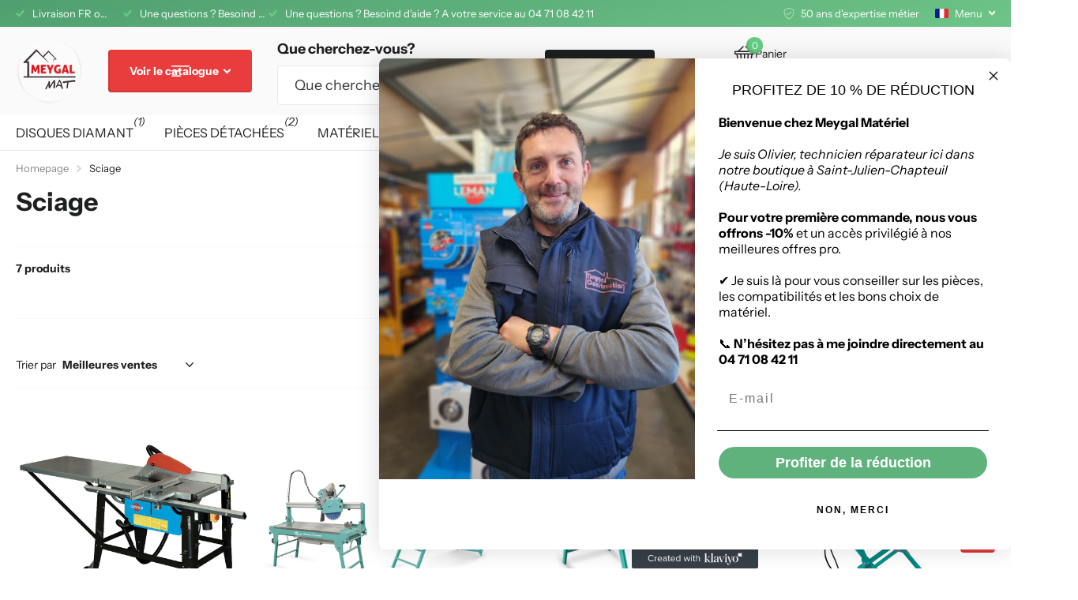

--- FILE ---
content_type: text/html; charset=utf-8
request_url: https://meygal-materiel.fr/collections/sciage
body_size: 61718
content:
<!doctype html>
<html lang="fr" data-theme="xtra" dir="ltr" class="no-js t1ac">
	<head>
		<meta charset="utf-8">
		<meta http-equiv="x-ua-compatible" content="ie=edge">
		<title>Sciage &ndash; Meygalmat</title><meta name="theme-color" content="">
		<meta name="MobileOptimized" content="320">
		<meta name="HandheldFriendly" content="true">
		<meta name="viewport" content="width=device-width, initial-scale=1, minimum-scale=1, maximum-scale=5, viewport-fit=cover, shrink-to-fit=no">
		<meta name="format-detection" content="telephone=no">
		<meta name="msapplication-config" content="//meygal-materiel.fr/cdn/shop/t/6/assets/browserconfig.xml?v=52024572095365081671739266461">
		<link rel="canonical" href="https://meygal-materiel.fr/collections/sciage">
		<link rel="preconnect" href="https://fonts.shopifycdn.com" crossorigin><link rel="preload" as="style" href="//meygal-materiel.fr/cdn/shop/t/6/assets/screen.css?v=94183854343952761391740498007">
		<link rel="preload" as="style" href="//meygal-materiel.fr/cdn/shop/t/6/assets/theme-xtra.css?v=93573482502964324901739266463">
		<link rel="preload" as="style" href="//meygal-materiel.fr/cdn/shop/t/6/assets/screen-settings.css?v=20125312853172914731764839026">
		
		<link rel="preload" as="font" href="//meygal-materiel.fr/cdn/fonts/instrument_sans/instrumentsans_n7.e4ad9032e203f9a0977786c356573ced65a7419a.woff2" type="font/woff2" crossorigin>
    <link rel="preload" as="font" href="//meygal-materiel.fr/cdn/fonts/instrument_sans/instrumentsans_n4.db86542ae5e1596dbdb28c279ae6c2086c4c5bfa.woff2" type="font/woff2" crossorigin>
<link rel="preload" as="font" href="//meygal-materiel.fr/cdn/shop/t/6/assets/xtra.woff2?v=74598006880499421301739266463" crossorigin>
		<link href="//meygal-materiel.fr/cdn/shop/t/6/assets/screen.css?v=94183854343952761391740498007" rel="stylesheet" type="text/css" media="screen" />
		<link href="//meygal-materiel.fr/cdn/shop/t/6/assets/theme-xtra.css?v=93573482502964324901739266463" rel="stylesheet" type="text/css" media="screen" />
		<link href="//meygal-materiel.fr/cdn/shop/t/6/assets/screen-settings.css?v=20125312853172914731764839026" rel="stylesheet" type="text/css" media="screen" />
		<noscript><link rel="stylesheet" href="//meygal-materiel.fr/cdn/shop/t/6/assets/async-menu.css?v=155014583911830259811739266461"></noscript><link href="//meygal-materiel.fr/cdn/shop/t/6/assets/page-collection.css?v=12183608382320811271740498004" rel="stylesheet" type="text/css" media="screen" />

			<link media="screen" rel="stylesheet" href="//meygal-materiel.fr/cdn/shop/t/6/assets/theme-accessible.css?v=115016643670024741351739266463" id="accessible-mode-css">
<link rel="icon" href="//meygal-materiel.fr/cdn/shop/files/logo-Meygal-MAT.png?crop=center&height=32&v=1732706580&width=32" type="image/png">
			<link rel="mask-icon" href="safari-pinned-tab.svg" color="#333333">
			<link rel="apple-touch-icon" href="apple-touch-icon.png"><script>document.documentElement.classList.remove('no-js'); document.documentElement.classList.add('js');</script>
		<meta name="msapplication-config" content="//meygal-materiel.fr/cdn/shop/t/6/assets/browserconfig.xml?v=52024572095365081671739266461">
<meta property="og:title" content="Sciage">
<meta property="og:type" content="product.group">
<meta property="og:description" content="Meygal Mat, outillage pros et particuliers, matériel de chantier et gros oeuvre.">
<meta property="og:site_name" content="Meygalmat">
<meta property="og:url" content="https://meygal-materiel.fr/collections/sciage">

<meta property="og:image" content="http://meygal-materiel.fr/cdn/shop/collections/72751713348866.jpg?crop=center&height=500&v=1766504227&width=600">
<meta property="og:image:secure_url" content="https://meygal-materiel.fr/cdn/shop/collections/72751713348866.jpg?crop=center&height=500&v=1766504227&width=600">
<meta name="twitter:title" content="Sciage">
<meta name="twitter:description" content="Meygal Mat, outillage pros et particuliers, matériel de chantier et gros oeuvre.">
<meta name="twitter:site" content="Meygalmat">

  <meta name="twitter:card" content="//meygal-materiel.fr/cdn/shop/files/logo_meygal_materiaux.png?v=1709553437">

<meta property="twitter:image" content="http://meygal-materiel.fr/cdn/shop/collections/72751713348866.jpg?crop=center&height=500&v=1766504227&width=600">
<script type="application/ld+json">
  [
    {
      "@context": "http://schema.org/",
      "@type": "Organization",
      "url": "https://meygal-materiel.fr/collections/sciage",
      "name": "Meygalmat",
      "legalName": "Meygalmat",
      "description": "Meygal Mat, outillage pros et particuliers, matériel de chantier et gros oeuvre.","logo": "//meygal-materiel.fr/cdn/shop/files/logo_meygal_materiaux.png?v=1709553437",
        "image": "//meygal-materiel.fr/cdn/shop/files/logo_meygal_materiaux.png?v=1709553437","contactPoint": {
        "@type": "ContactPoint",
        "contactType": "Customer service",
        "telephone": "04 71 08 42 11"
      },
      "address": {
        "@type": "PostalAddress",
        "streetAddress": "336 Rue Emmanuel Mauras",
        "addressLocality": "Saint-Julien-Chapteuil",
        "postalCode": "43260",
        "addressCountry": "FRANCE"
      }
    },
    {
      "@context": "http://schema.org",
      "@type": "WebSite",
      "url": "https://meygal-materiel.fr/collections/sciage",
      "name": "Meygalmat",
      "description": "Meygal Mat, outillage pros et particuliers, matériel de chantier et gros oeuvre.",
      "author": [
        {
          "@type": "Organization",
          "url": "https://www.someoneyouknow.online",
          "name": "Someoneyouknow",
          "address": {
            "@type": "PostalAddress",
            "streetAddress": "Wilhelminaplein 25",
            "addressLocality": "Eindhoven",
            "addressRegion": "NB",
            "postalCode": "5611 HG",
            "addressCountry": "NL"
          }
        }
      ]
    }
  ]
</script>

		<script>window.performance && window.performance.mark && window.performance.mark('shopify.content_for_header.start');</script><meta name="google-site-verification" content="glhOM6Ghkwc75SG5F-nakatwEgiNJuoztwDtZ6PeQQE">
<meta id="shopify-digital-wallet" name="shopify-digital-wallet" content="/81688166744/digital_wallets/dialog">
<meta name="shopify-checkout-api-token" content="342b84e2ec9a0ae5824479cd723734f2">
<meta id="in-context-paypal-metadata" data-shop-id="81688166744" data-venmo-supported="false" data-environment="production" data-locale="fr_FR" data-paypal-v4="true" data-currency="EUR">
<link rel="alternate" type="application/atom+xml" title="Feed" href="/collections/sciage.atom" />
<link rel="alternate" hreflang="x-default" href="https://meygal-materiel.fr/collections/sciage">
<link rel="alternate" hreflang="fr" href="https://meygal-materiel.fr/collections/sciage">
<link rel="alternate" hreflang="en" href="https://meygal-materiel.fr/en/collections/sciage">
<link rel="alternate" hreflang="de" href="https://meygal-materiel.fr/de/collections/sciage">
<link rel="alternate" type="application/json+oembed" href="https://meygal-materiel.fr/collections/sciage.oembed">
<script async="async" src="/checkouts/internal/preloads.js?locale=fr-FR"></script>
<script id="apple-pay-shop-capabilities" type="application/json">{"shopId":81688166744,"countryCode":"FR","currencyCode":"EUR","merchantCapabilities":["supports3DS"],"merchantId":"gid:\/\/shopify\/Shop\/81688166744","merchantName":"Meygalmat","requiredBillingContactFields":["postalAddress","email","phone"],"requiredShippingContactFields":["postalAddress","email","phone"],"shippingType":"shipping","supportedNetworks":["visa","masterCard","amex","maestro"],"total":{"type":"pending","label":"Meygalmat","amount":"1.00"},"shopifyPaymentsEnabled":true,"supportsSubscriptions":true}</script>
<script id="shopify-features" type="application/json">{"accessToken":"342b84e2ec9a0ae5824479cd723734f2","betas":["rich-media-storefront-analytics"],"domain":"meygal-materiel.fr","predictiveSearch":true,"shopId":81688166744,"locale":"fr"}</script>
<script>var Shopify = Shopify || {};
Shopify.shop = "636597-5.myshopify.com";
Shopify.locale = "fr";
Shopify.currency = {"active":"EUR","rate":"1.0"};
Shopify.country = "FR";
Shopify.theme = {"name":"Xtra","id":177949409624,"schema_name":"Xtra","schema_version":"5.3.0","theme_store_id":1609,"role":"main"};
Shopify.theme.handle = "null";
Shopify.theme.style = {"id":null,"handle":null};
Shopify.cdnHost = "meygal-materiel.fr/cdn";
Shopify.routes = Shopify.routes || {};
Shopify.routes.root = "/";</script>
<script type="module">!function(o){(o.Shopify=o.Shopify||{}).modules=!0}(window);</script>
<script>!function(o){function n(){var o=[];function n(){o.push(Array.prototype.slice.apply(arguments))}return n.q=o,n}var t=o.Shopify=o.Shopify||{};t.loadFeatures=n(),t.autoloadFeatures=n()}(window);</script>
<script id="shop-js-analytics" type="application/json">{"pageType":"collection"}</script>
<script defer="defer" async type="module" src="//meygal-materiel.fr/cdn/shopifycloud/shop-js/modules/v2/client.init-shop-cart-sync_Lpn8ZOi5.fr.esm.js"></script>
<script defer="defer" async type="module" src="//meygal-materiel.fr/cdn/shopifycloud/shop-js/modules/v2/chunk.common_X4Hu3kma.esm.js"></script>
<script defer="defer" async type="module" src="//meygal-materiel.fr/cdn/shopifycloud/shop-js/modules/v2/chunk.modal_BV0V5IrV.esm.js"></script>
<script type="module">
  await import("//meygal-materiel.fr/cdn/shopifycloud/shop-js/modules/v2/client.init-shop-cart-sync_Lpn8ZOi5.fr.esm.js");
await import("//meygal-materiel.fr/cdn/shopifycloud/shop-js/modules/v2/chunk.common_X4Hu3kma.esm.js");
await import("//meygal-materiel.fr/cdn/shopifycloud/shop-js/modules/v2/chunk.modal_BV0V5IrV.esm.js");

  window.Shopify.SignInWithShop?.initShopCartSync?.({"fedCMEnabled":true,"windoidEnabled":true});

</script>
<script id="__st">var __st={"a":81688166744,"offset":3600,"reqid":"e5b5cb3f-1914-4c81-9318-9ca09bac6a49-1769915518","pageurl":"meygal-materiel.fr\/collections\/sciage","u":"12997c106978","p":"collection","rtyp":"collection","rid":635279475032};</script>
<script>window.ShopifyPaypalV4VisibilityTracking = true;</script>
<script id="captcha-bootstrap">!function(){'use strict';const t='contact',e='account',n='new_comment',o=[[t,t],['blogs',n],['comments',n],[t,'customer']],c=[[e,'customer_login'],[e,'guest_login'],[e,'recover_customer_password'],[e,'create_customer']],r=t=>t.map((([t,e])=>`form[action*='/${t}']:not([data-nocaptcha='true']) input[name='form_type'][value='${e}']`)).join(','),a=t=>()=>t?[...document.querySelectorAll(t)].map((t=>t.form)):[];function s(){const t=[...o],e=r(t);return a(e)}const i='password',u='form_key',d=['recaptcha-v3-token','g-recaptcha-response','h-captcha-response',i],f=()=>{try{return window.sessionStorage}catch{return}},m='__shopify_v',_=t=>t.elements[u];function p(t,e,n=!1){try{const o=window.sessionStorage,c=JSON.parse(o.getItem(e)),{data:r}=function(t){const{data:e,action:n}=t;return t[m]||n?{data:e,action:n}:{data:t,action:n}}(c);for(const[e,n]of Object.entries(r))t.elements[e]&&(t.elements[e].value=n);n&&o.removeItem(e)}catch(o){console.error('form repopulation failed',{error:o})}}const l='form_type',E='cptcha';function T(t){t.dataset[E]=!0}const w=window,h=w.document,L='Shopify',v='ce_forms',y='captcha';let A=!1;((t,e)=>{const n=(g='f06e6c50-85a8-45c8-87d0-21a2b65856fe',I='https://cdn.shopify.com/shopifycloud/storefront-forms-hcaptcha/ce_storefront_forms_captcha_hcaptcha.v1.5.2.iife.js',D={infoText:'Protégé par hCaptcha',privacyText:'Confidentialité',termsText:'Conditions'},(t,e,n)=>{const o=w[L][v],c=o.bindForm;if(c)return c(t,g,e,D).then(n);var r;o.q.push([[t,g,e,D],n]),r=I,A||(h.body.append(Object.assign(h.createElement('script'),{id:'captcha-provider',async:!0,src:r})),A=!0)});var g,I,D;w[L]=w[L]||{},w[L][v]=w[L][v]||{},w[L][v].q=[],w[L][y]=w[L][y]||{},w[L][y].protect=function(t,e){n(t,void 0,e),T(t)},Object.freeze(w[L][y]),function(t,e,n,w,h,L){const[v,y,A,g]=function(t,e,n){const i=e?o:[],u=t?c:[],d=[...i,...u],f=r(d),m=r(i),_=r(d.filter((([t,e])=>n.includes(e))));return[a(f),a(m),a(_),s()]}(w,h,L),I=t=>{const e=t.target;return e instanceof HTMLFormElement?e:e&&e.form},D=t=>v().includes(t);t.addEventListener('submit',(t=>{const e=I(t);if(!e)return;const n=D(e)&&!e.dataset.hcaptchaBound&&!e.dataset.recaptchaBound,o=_(e),c=g().includes(e)&&(!o||!o.value);(n||c)&&t.preventDefault(),c&&!n&&(function(t){try{if(!f())return;!function(t){const e=f();if(!e)return;const n=_(t);if(!n)return;const o=n.value;o&&e.removeItem(o)}(t);const e=Array.from(Array(32),(()=>Math.random().toString(36)[2])).join('');!function(t,e){_(t)||t.append(Object.assign(document.createElement('input'),{type:'hidden',name:u})),t.elements[u].value=e}(t,e),function(t,e){const n=f();if(!n)return;const o=[...t.querySelectorAll(`input[type='${i}']`)].map((({name:t})=>t)),c=[...d,...o],r={};for(const[a,s]of new FormData(t).entries())c.includes(a)||(r[a]=s);n.setItem(e,JSON.stringify({[m]:1,action:t.action,data:r}))}(t,e)}catch(e){console.error('failed to persist form',e)}}(e),e.submit())}));const S=(t,e)=>{t&&!t.dataset[E]&&(n(t,e.some((e=>e===t))),T(t))};for(const o of['focusin','change'])t.addEventListener(o,(t=>{const e=I(t);D(e)&&S(e,y())}));const B=e.get('form_key'),M=e.get(l),P=B&&M;t.addEventListener('DOMContentLoaded',(()=>{const t=y();if(P)for(const e of t)e.elements[l].value===M&&p(e,B);[...new Set([...A(),...v().filter((t=>'true'===t.dataset.shopifyCaptcha))])].forEach((e=>S(e,t)))}))}(h,new URLSearchParams(w.location.search),n,t,e,['guest_login'])})(!0,!0)}();</script>
<script integrity="sha256-4kQ18oKyAcykRKYeNunJcIwy7WH5gtpwJnB7kiuLZ1E=" data-source-attribution="shopify.loadfeatures" defer="defer" src="//meygal-materiel.fr/cdn/shopifycloud/storefront/assets/storefront/load_feature-a0a9edcb.js" crossorigin="anonymous"></script>
<script data-source-attribution="shopify.dynamic_checkout.dynamic.init">var Shopify=Shopify||{};Shopify.PaymentButton=Shopify.PaymentButton||{isStorefrontPortableWallets:!0,init:function(){window.Shopify.PaymentButton.init=function(){};var t=document.createElement("script");t.src="https://meygal-materiel.fr/cdn/shopifycloud/portable-wallets/latest/portable-wallets.fr.js",t.type="module",document.head.appendChild(t)}};
</script>
<script data-source-attribution="shopify.dynamic_checkout.buyer_consent">
  function portableWalletsHideBuyerConsent(e){var t=document.getElementById("shopify-buyer-consent"),n=document.getElementById("shopify-subscription-policy-button");t&&n&&(t.classList.add("hidden"),t.setAttribute("aria-hidden","true"),n.removeEventListener("click",e))}function portableWalletsShowBuyerConsent(e){var t=document.getElementById("shopify-buyer-consent"),n=document.getElementById("shopify-subscription-policy-button");t&&n&&(t.classList.remove("hidden"),t.removeAttribute("aria-hidden"),n.addEventListener("click",e))}window.Shopify?.PaymentButton&&(window.Shopify.PaymentButton.hideBuyerConsent=portableWalletsHideBuyerConsent,window.Shopify.PaymentButton.showBuyerConsent=portableWalletsShowBuyerConsent);
</script>
<script data-source-attribution="shopify.dynamic_checkout.cart.bootstrap">document.addEventListener("DOMContentLoaded",(function(){function t(){return document.querySelector("shopify-accelerated-checkout-cart, shopify-accelerated-checkout")}if(t())Shopify.PaymentButton.init();else{new MutationObserver((function(e,n){t()&&(Shopify.PaymentButton.init(),n.disconnect())})).observe(document.body,{childList:!0,subtree:!0})}}));
</script>
<link id="shopify-accelerated-checkout-styles" rel="stylesheet" media="screen" href="https://meygal-materiel.fr/cdn/shopifycloud/portable-wallets/latest/accelerated-checkout-backwards-compat.css" crossorigin="anonymous">
<style id="shopify-accelerated-checkout-cart">
        #shopify-buyer-consent {
  margin-top: 1em;
  display: inline-block;
  width: 100%;
}

#shopify-buyer-consent.hidden {
  display: none;
}

#shopify-subscription-policy-button {
  background: none;
  border: none;
  padding: 0;
  text-decoration: underline;
  font-size: inherit;
  cursor: pointer;
}

#shopify-subscription-policy-button::before {
  box-shadow: none;
}

      </style>

<script>window.performance && window.performance.mark && window.performance.mark('shopify.content_for_header.end');</script>
		
		<style data-shopify>
			:root {
				--scheme-1:                      #ffffff;
				--scheme-1_solid:                #ffffff;
				--scheme-1_bg:                   var(--scheme-1);
				--scheme-1_bg_dark:              var(--scheme-1_bg);
				--scheme-1_bg_var:               var(--scheme-1_bg_dark);
				--scheme-1_bg_secondary:         #f4f4f4;
				--scheme-1_fg:                   #1e1f20;
				--scheme-1_fg_sat:               #dddedf;
				--scheme-1_title:                #1e1f20;
				--scheme-1_title_solid:          #1e1f20;

				--scheme-1_primary_btn_bg:       #71c68a;
				--scheme-1_primary_btn_bg_dark:  #58bc75;
				--scheme-1_primary_btn_fg:       #ffffff;
				--scheme-1_secondary_btn_bg:     #1e1f20;
				--scheme-1_secondary_btn_bg_dark:#0d0d0e;
				--scheme-1_secondary_btn_fg:     #ffffff;
				--scheme-1_tertiary_btn_bg:      #ffffff;
				--scheme-1_tertiary_btn_bg_dark: #ededed;
				--scheme-1_tertiary_btn_fg:      #1e1f20;
				--scheme-1_btn_bg:       		var(--scheme-1_primary_btn_bg);
				--scheme-1_btn_bg_dark:  		var(--scheme-1_primary_btn_bg_dark);
				--scheme-1_btn_fg:       		var(--scheme-1_primary_btn_fg);
				--scheme-1_bd:                   #fafafa;
				--scheme-1_input_bg:             #ffffff;
				--scheme-1_input_fg:             #1e1f20;
				--scheme-1_input_pl:             #37393a;
				--scheme-1_accent:               #71c68a;
				--scheme-1_accent_gradient:      linear-gradient(320deg, rgba(232, 74, 147, 1) 4%, rgba(239, 179, 76, 1) 100%);
				
				--scheme-1_fg_brightness: 0; 
				
				}
				[class^="palette-scheme-1"] select,
				[class^="palette-scheme-1"] .bv_atual,
				#root #content [class^="palette-scheme-1"] .f8sr select {
				background-image: url("data:image/svg+xml,%3Csvg xmlns='http://www.w3.org/2000/svg' xml:space='preserve' style='enable-background:new 0 0 12.7 7.7' viewBox='0 0 12.7 7.7' fill='%231e1f20'%3E%3Cpath d='M.3.2c.4-.3.9-.3 1.2.1l4.7 5.3 5-5.3c.3-.3.9-.4 1.2 0 .3.3.4.9 0 1.2l-5.7 6c-.1.1-.3.2-.5.2s-.5-.1-.6-.3l-5.3-6C-.1 1.1-.1.5.3.2z'/%3E%3C/svg%3E");
				}
				
				
				[class^="palette-scheme-1"] select:focus,
				#root #content [class^="palette-scheme-1"] .f8sr select:focus {
				background-image: url("data:image/svg+xml,%3Csvg xmlns='http://www.w3.org/2000/svg' xml:space='preserve' style='enable-background:new 0 0 12.7 7.7' viewBox='0 0 12.7 7.7' fill='%231e1f20'%3E%3Cpath d='M12.4 7.5c-.4.3-.9.3-1.2-.1L6.5 2.1l-5 5.3c-.3.3-.9.4-1.2 0-.3-.3-.4-.9 0-1.2L6 .2c.1-.1.3-.2.5-.2.3 0 .5.1.6.3l5.3 6c.4.3.4.9 0 1.2z'/%3E%3C/svg%3E");
				}
				[class^="palette-scheme-1"], [data-active-content*="scheme-1"] {
				--primary_bg:             var(--scheme-1_bg);
				--bg_secondary:           var(--scheme-1_bg_secondary);
				--primary_text:           var(--scheme-1_fg);
				--primary_text_h:         var(--scheme-1_title);
				--headings_text:          var(--primary_text_h);
				--headings_text_solid:    var(--scheme-1_title_solid);
				--primary_bg_btn:         var(--scheme-1_primary_btn_bg);
				--primary_bg_btn_dark:    var(--scheme-1_primary_btn_bg_dark);
				--primary_btn_text:       var(--scheme-1_primary_btn_fg);
				--secondary_bg_btn:       var(--scheme-1_secondary_btn_bg);
				--secondary_bg_btn_dark:  var(--scheme-1_secondary_btn_bg_dark);
				--secondary_btn_text:     var(--scheme-1_secondary_btn_fg);
				--tertiary_bg_btn:        var(--scheme-1_tertiary_btn_bg);
				--tertiary_bg_btn_dark:   var(--scheme-1_tertiary_btn_bg_dark);
				--tertiary_btn_text:      var(--scheme-1_tertiary_btn_fg);
				--custom_input_bg:        var(--scheme-1_input_bg);
				--custom_input_fg:        var(--scheme-1_input_fg);
				--custom_input_pl:        var(--scheme-1_input_pl);
				--custom_input_bd:        var(--scheme-1_bd);
				--custom_bd:              var(--custom_input_bd);
				--secondary_bg: 		  var(--primary_bg_btn);
				--accent:                 var(--scheme-1_accent);
				--accent_gradient:        var(--scheme-1_accent_gradient);
				--primary_text_brightness:var(--scheme-1_fg_brightness);
				}
				
			:root {
				--scheme-2:                      #1e1f20;
				--scheme-2_solid:                #1e1f20;
				--scheme-2_bg:                   var(--scheme-2);
				--scheme-2_bg_dark:              #191a1b;
				--scheme-2_bg_var:               var(--scheme-2_bg_dark);
				--scheme-2_bg_secondary:         #8a8a9e;
				--scheme-2_fg:                   #ffffff;
				--scheme-2_fg_sat:               #ffffff;
				--scheme-2_title:                #ffffff;
				--scheme-2_title_solid:          #ffffff;

				--scheme-2_primary_btn_bg:       #ffffff;
				--scheme-2_primary_btn_bg_dark:  #ededed;
				--scheme-2_primary_btn_fg:       #1e1f20;
				--scheme-2_secondary_btn_bg:     #71c68a;
				--scheme-2_secondary_btn_bg_dark:#58bc75;
				--scheme-2_secondary_btn_fg:     #ffffff;
				--scheme-2_tertiary_btn_bg:      #1e1f20;
				--scheme-2_tertiary_btn_bg_dark: #0d0d0e;
				--scheme-2_tertiary_btn_fg:      #ffffff;
				--scheme-2_btn_bg:       		var(--scheme-2_primary_btn_bg);
				--scheme-2_btn_bg_dark:  		var(--scheme-2_primary_btn_bg_dark);
				--scheme-2_btn_fg:       		var(--scheme-2_primary_btn_fg);
				--scheme-2_bd:                   #fafafa;
				--scheme-2_input_bg:             #ffffff;
				--scheme-2_input_fg:             #1e1f20;
				--scheme-2_input_pl:             #37393a;
				--scheme-2_accent:               #71c68a;
				--scheme-2_accent_gradient:      #71c68a;
				
				--scheme-2_fg_brightness: 1; 
				
				}
				[class^="palette-scheme-2"] select,
				[class^="palette-scheme-2"] .bv_atual,
				#root #content [class^="palette-scheme-2"] .f8sr select {
				background-image: url("data:image/svg+xml,%3Csvg xmlns='http://www.w3.org/2000/svg' xml:space='preserve' style='enable-background:new 0 0 12.7 7.7' viewBox='0 0 12.7 7.7' fill='%231e1f20'%3E%3Cpath d='M.3.2c.4-.3.9-.3 1.2.1l4.7 5.3 5-5.3c.3-.3.9-.4 1.2 0 .3.3.4.9 0 1.2l-5.7 6c-.1.1-.3.2-.5.2s-.5-.1-.6-.3l-5.3-6C-.1 1.1-.1.5.3.2z'/%3E%3C/svg%3E");
				}
				
				
				[class^="palette-scheme-2"] select:focus,
				#root #content [class^="palette-scheme-2"] .f8sr select:focus {
				background-image: url("data:image/svg+xml,%3Csvg xmlns='http://www.w3.org/2000/svg' xml:space='preserve' style='enable-background:new 0 0 12.7 7.7' viewBox='0 0 12.7 7.7' fill='%231e1f20'%3E%3Cpath d='M12.4 7.5c-.4.3-.9.3-1.2-.1L6.5 2.1l-5 5.3c-.3.3-.9.4-1.2 0-.3-.3-.4-.9 0-1.2L6 .2c.1-.1.3-.2.5-.2.3 0 .5.1.6.3l5.3 6c.4.3.4.9 0 1.2z'/%3E%3C/svg%3E");
				}
				[class^="palette-scheme-2"], [data-active-content*="scheme-2"] {
				--primary_bg:             var(--scheme-2_bg);
				--bg_secondary:           var(--scheme-2_bg_secondary);
				--primary_text:           var(--scheme-2_fg);
				--primary_text_h:         var(--scheme-2_title);
				--headings_text:          var(--primary_text_h);
				--headings_text_solid:    var(--scheme-2_title_solid);
				--primary_bg_btn:         var(--scheme-2_primary_btn_bg);
				--primary_bg_btn_dark:    var(--scheme-2_primary_btn_bg_dark);
				--primary_btn_text:       var(--scheme-2_primary_btn_fg);
				--secondary_bg_btn:       var(--scheme-2_secondary_btn_bg);
				--secondary_bg_btn_dark:  var(--scheme-2_secondary_btn_bg_dark);
				--secondary_btn_text:     var(--scheme-2_secondary_btn_fg);
				--tertiary_bg_btn:        var(--scheme-2_tertiary_btn_bg);
				--tertiary_bg_btn_dark:   var(--scheme-2_tertiary_btn_bg_dark);
				--tertiary_btn_text:      var(--scheme-2_tertiary_btn_fg);
				--custom_input_bg:        var(--scheme-2_input_bg);
				--custom_input_fg:        var(--scheme-2_input_fg);
				--custom_input_pl:        var(--scheme-2_input_pl);
				--custom_input_bd:        var(--scheme-2_bd);
				--custom_bd:              var(--custom_input_bd);
				--secondary_bg: 		  var(--primary_bg_btn);
				--accent:                 var(--scheme-2_accent);
				--accent_gradient:        var(--scheme-2_accent_gradient);
				--primary_text_brightness:var(--scheme-2_fg_brightness);
				}
				
			:root {
				--scheme-3:                      #ece8e2;
				--scheme-3_solid:                #ece8e2;
				--scheme-3_bg:                   var(--scheme-3);
				--scheme-3_bg_dark:              #e8e3dc;
				--scheme-3_bg_var:               var(--scheme-3_bg_dark);
				--scheme-3_bg_secondary:         #ffffff;
				--scheme-3_fg:                   #1e1f20;
				--scheme-3_fg_sat:               #dddedf;
				--scheme-3_title:                #1e1f20;
				--scheme-3_title_solid:          #1e1f20;

				--scheme-3_primary_btn_bg:       #1e1f20;
				--scheme-3_primary_btn_bg_dark:  #0d0d0e;
				--scheme-3_primary_btn_fg:       #ffffff;
				--scheme-3_secondary_btn_bg:     #71c68a;
				--scheme-3_secondary_btn_bg_dark:#58bc75;
				--scheme-3_secondary_btn_fg:     #ffffff;
				--scheme-3_tertiary_btn_bg:      #ffffff;
				--scheme-3_tertiary_btn_bg_dark: #ededed;
				--scheme-3_tertiary_btn_fg:      #1e1f20;
				--scheme-3_btn_bg:       		var(--scheme-3_primary_btn_bg);
				--scheme-3_btn_bg_dark:  		var(--scheme-3_primary_btn_bg_dark);
				--scheme-3_btn_fg:       		var(--scheme-3_primary_btn_fg);
				--scheme-3_bd:                   #ece8e2;
				--scheme-3_input_bg:             #ffffff;
				--scheme-3_input_fg:             #1e1f20;
				--scheme-3_input_pl:             #37393a;
				--scheme-3_accent:               #71c68a;
				--scheme-3_accent_gradient:      #71c68a;
				
				--scheme-3_fg_brightness: 0; 
				
				}
				[class^="palette-scheme-3"] select,
				[class^="palette-scheme-3"] .bv_atual,
				#root #content [class^="palette-scheme-3"] .f8sr select {
				background-image: url("data:image/svg+xml,%3Csvg xmlns='http://www.w3.org/2000/svg' xml:space='preserve' style='enable-background:new 0 0 12.7 7.7' viewBox='0 0 12.7 7.7' fill='%231e1f20'%3E%3Cpath d='M.3.2c.4-.3.9-.3 1.2.1l4.7 5.3 5-5.3c.3-.3.9-.4 1.2 0 .3.3.4.9 0 1.2l-5.7 6c-.1.1-.3.2-.5.2s-.5-.1-.6-.3l-5.3-6C-.1 1.1-.1.5.3.2z'/%3E%3C/svg%3E");
				}
				
				
				[class^="palette-scheme-3"] select:focus,
				#root #content [class^="palette-scheme-3"] .f8sr select:focus {
				background-image: url("data:image/svg+xml,%3Csvg xmlns='http://www.w3.org/2000/svg' xml:space='preserve' style='enable-background:new 0 0 12.7 7.7' viewBox='0 0 12.7 7.7' fill='%231e1f20'%3E%3Cpath d='M12.4 7.5c-.4.3-.9.3-1.2-.1L6.5 2.1l-5 5.3c-.3.3-.9.4-1.2 0-.3-.3-.4-.9 0-1.2L6 .2c.1-.1.3-.2.5-.2.3 0 .5.1.6.3l5.3 6c.4.3.4.9 0 1.2z'/%3E%3C/svg%3E");
				}
				[class^="palette-scheme-3"], [data-active-content*="scheme-3"] {
				--primary_bg:             var(--scheme-3_bg);
				--bg_secondary:           var(--scheme-3_bg_secondary);
				--primary_text:           var(--scheme-3_fg);
				--primary_text_h:         var(--scheme-3_title);
				--headings_text:          var(--primary_text_h);
				--headings_text_solid:    var(--scheme-3_title_solid);
				--primary_bg_btn:         var(--scheme-3_primary_btn_bg);
				--primary_bg_btn_dark:    var(--scheme-3_primary_btn_bg_dark);
				--primary_btn_text:       var(--scheme-3_primary_btn_fg);
				--secondary_bg_btn:       var(--scheme-3_secondary_btn_bg);
				--secondary_bg_btn_dark:  var(--scheme-3_secondary_btn_bg_dark);
				--secondary_btn_text:     var(--scheme-3_secondary_btn_fg);
				--tertiary_bg_btn:        var(--scheme-3_tertiary_btn_bg);
				--tertiary_bg_btn_dark:   var(--scheme-3_tertiary_btn_bg_dark);
				--tertiary_btn_text:      var(--scheme-3_tertiary_btn_fg);
				--custom_input_bg:        var(--scheme-3_input_bg);
				--custom_input_fg:        var(--scheme-3_input_fg);
				--custom_input_pl:        var(--scheme-3_input_pl);
				--custom_input_bd:        var(--scheme-3_bd);
				--custom_bd:              var(--custom_input_bd);
				--secondary_bg: 		  var(--primary_bg_btn);
				--accent:                 var(--scheme-3_accent);
				--accent_gradient:        var(--scheme-3_accent_gradient);
				--primary_text_brightness:var(--scheme-3_fg_brightness);
				}
				
			:root {
				--scheme-4:                      #1e1f20;
				--scheme-4_solid:                #1e1f20;
				--scheme-4_bg:                   var(--scheme-4);
				--scheme-4_bg_dark:              #191a1b;
				--scheme-4_bg_var:               var(--scheme-4_bg_dark);
				--scheme-4_bg_secondary:         #ece8e2;
				--scheme-4_fg:                   #ffffff;
				--scheme-4_fg_sat:               #ffffff;
				--scheme-4_title:                #ffffff;
				--scheme-4_title_solid:          #ffffff;

				--scheme-4_primary_btn_bg:       #71c68a;
				--scheme-4_primary_btn_bg_dark:  #58bc75;
				--scheme-4_primary_btn_fg:       #ffffff;
				--scheme-4_secondary_btn_bg:     #ffffff;
				--scheme-4_secondary_btn_bg_dark:#ededed;
				--scheme-4_secondary_btn_fg:     #1e1f20;
				--scheme-4_tertiary_btn_bg:      #1e1f20;
				--scheme-4_tertiary_btn_bg_dark: #0d0d0e;
				--scheme-4_tertiary_btn_fg:      #ffffff;
				--scheme-4_btn_bg:       		var(--scheme-4_primary_btn_bg);
				--scheme-4_btn_bg_dark:  		var(--scheme-4_primary_btn_bg_dark);
				--scheme-4_btn_fg:       		var(--scheme-4_primary_btn_fg);
				--scheme-4_bd:                   #ece8e2;
				--scheme-4_input_bg:             #ffffff;
				--scheme-4_input_fg:             #1e1f20;
				--scheme-4_input_pl:             #37393a;
				--scheme-4_accent:               #71c68a;
				--scheme-4_accent_gradient:      #71c68a;
				
				--scheme-4_fg_brightness: 1; 
				
				}
				[class^="palette-scheme-4"] select,
				[class^="palette-scheme-4"] .bv_atual,
				#root #content [class^="palette-scheme-4"] .f8sr select {
				background-image: url("data:image/svg+xml,%3Csvg xmlns='http://www.w3.org/2000/svg' xml:space='preserve' style='enable-background:new 0 0 12.7 7.7' viewBox='0 0 12.7 7.7' fill='%231e1f20'%3E%3Cpath d='M.3.2c.4-.3.9-.3 1.2.1l4.7 5.3 5-5.3c.3-.3.9-.4 1.2 0 .3.3.4.9 0 1.2l-5.7 6c-.1.1-.3.2-.5.2s-.5-.1-.6-.3l-5.3-6C-.1 1.1-.1.5.3.2z'/%3E%3C/svg%3E");
				}
				
				
				[class^="palette-scheme-4"] select:focus,
				#root #content [class^="palette-scheme-4"] .f8sr select:focus {
				background-image: url("data:image/svg+xml,%3Csvg xmlns='http://www.w3.org/2000/svg' xml:space='preserve' style='enable-background:new 0 0 12.7 7.7' viewBox='0 0 12.7 7.7' fill='%231e1f20'%3E%3Cpath d='M12.4 7.5c-.4.3-.9.3-1.2-.1L6.5 2.1l-5 5.3c-.3.3-.9.4-1.2 0-.3-.3-.4-.9 0-1.2L6 .2c.1-.1.3-.2.5-.2.3 0 .5.1.6.3l5.3 6c.4.3.4.9 0 1.2z'/%3E%3C/svg%3E");
				}
				[class^="palette-scheme-4"], [data-active-content*="scheme-4"] {
				--primary_bg:             var(--scheme-4_bg);
				--bg_secondary:           var(--scheme-4_bg_secondary);
				--primary_text:           var(--scheme-4_fg);
				--primary_text_h:         var(--scheme-4_title);
				--headings_text:          var(--primary_text_h);
				--headings_text_solid:    var(--scheme-4_title_solid);
				--primary_bg_btn:         var(--scheme-4_primary_btn_bg);
				--primary_bg_btn_dark:    var(--scheme-4_primary_btn_bg_dark);
				--primary_btn_text:       var(--scheme-4_primary_btn_fg);
				--secondary_bg_btn:       var(--scheme-4_secondary_btn_bg);
				--secondary_bg_btn_dark:  var(--scheme-4_secondary_btn_bg_dark);
				--secondary_btn_text:     var(--scheme-4_secondary_btn_fg);
				--tertiary_bg_btn:        var(--scheme-4_tertiary_btn_bg);
				--tertiary_bg_btn_dark:   var(--scheme-4_tertiary_btn_bg_dark);
				--tertiary_btn_text:      var(--scheme-4_tertiary_btn_fg);
				--custom_input_bg:        var(--scheme-4_input_bg);
				--custom_input_fg:        var(--scheme-4_input_fg);
				--custom_input_pl:        var(--scheme-4_input_pl);
				--custom_input_bd:        var(--scheme-4_bd);
				--custom_bd:              var(--custom_input_bd);
				--secondary_bg: 		  var(--primary_bg_btn);
				--accent:                 var(--scheme-4_accent);
				--accent_gradient:        var(--scheme-4_accent_gradient);
				--primary_text_brightness:var(--scheme-4_fg_brightness);
				}
				
			:root {
				--scheme-5:                      #71c68a;
				--scheme-5_solid:                #71c68a;
				--scheme-5_bg:                   var(--scheme-5);
				--scheme-5_bg_dark:              #6ac384;
				--scheme-5_bg_var:               var(--scheme-5_bg_dark);
				--scheme-5_bg_secondary:         #f3f1ee;
				--scheme-5_fg:                   #ffffff;
				--scheme-5_fg_sat:               #ffffff;
				--scheme-5_title:                #ffffff;
				--scheme-5_title_solid:          #ffffff;

				--scheme-5_primary_btn_bg:       #ffffff;
				--scheme-5_primary_btn_bg_dark:  #ededed;
				--scheme-5_primary_btn_fg:       #1e1f20;
				--scheme-5_secondary_btn_bg:     #1e1f20;
				--scheme-5_secondary_btn_bg_dark:#0d0d0e;
				--scheme-5_secondary_btn_fg:     #ffffff;
				--scheme-5_tertiary_btn_bg:      #64cd82;
				--scheme-5_tertiary_btn_bg_dark: #49c46c;
				--scheme-5_tertiary_btn_fg:      #ffffff;
				--scheme-5_btn_bg:       		var(--scheme-5_primary_btn_bg);
				--scheme-5_btn_bg_dark:  		var(--scheme-5_primary_btn_bg_dark);
				--scheme-5_btn_fg:       		var(--scheme-5_primary_btn_fg);
				--scheme-5_bd:                   #ece8e2;
				--scheme-5_input_bg:             #ffffff;
				--scheme-5_input_fg:             #1e1f20;
				--scheme-5_input_pl:             #37393a;
				--scheme-5_accent:               #ffffff;
				--scheme-5_accent_gradient:      #ffffff;
				
				--scheme-5_fg_brightness: 1; 
				
				}
				[class^="palette-scheme-5"] select,
				[class^="palette-scheme-5"] .bv_atual,
				#root #content [class^="palette-scheme-5"] .f8sr select {
				background-image: url("data:image/svg+xml,%3Csvg xmlns='http://www.w3.org/2000/svg' xml:space='preserve' style='enable-background:new 0 0 12.7 7.7' viewBox='0 0 12.7 7.7' fill='%231e1f20'%3E%3Cpath d='M.3.2c.4-.3.9-.3 1.2.1l4.7 5.3 5-5.3c.3-.3.9-.4 1.2 0 .3.3.4.9 0 1.2l-5.7 6c-.1.1-.3.2-.5.2s-.5-.1-.6-.3l-5.3-6C-.1 1.1-.1.5.3.2z'/%3E%3C/svg%3E");
				}
				
				
				[class^="palette-scheme-5"] select:focus,
				#root #content [class^="palette-scheme-5"] .f8sr select:focus {
				background-image: url("data:image/svg+xml,%3Csvg xmlns='http://www.w3.org/2000/svg' xml:space='preserve' style='enable-background:new 0 0 12.7 7.7' viewBox='0 0 12.7 7.7' fill='%231e1f20'%3E%3Cpath d='M12.4 7.5c-.4.3-.9.3-1.2-.1L6.5 2.1l-5 5.3c-.3.3-.9.4-1.2 0-.3-.3-.4-.9 0-1.2L6 .2c.1-.1.3-.2.5-.2.3 0 .5.1.6.3l5.3 6c.4.3.4.9 0 1.2z'/%3E%3C/svg%3E");
				}
				[class^="palette-scheme-5"], [data-active-content*="scheme-5"] {
				--primary_bg:             var(--scheme-5_bg);
				--bg_secondary:           var(--scheme-5_bg_secondary);
				--primary_text:           var(--scheme-5_fg);
				--primary_text_h:         var(--scheme-5_title);
				--headings_text:          var(--primary_text_h);
				--headings_text_solid:    var(--scheme-5_title_solid);
				--primary_bg_btn:         var(--scheme-5_primary_btn_bg);
				--primary_bg_btn_dark:    var(--scheme-5_primary_btn_bg_dark);
				--primary_btn_text:       var(--scheme-5_primary_btn_fg);
				--secondary_bg_btn:       var(--scheme-5_secondary_btn_bg);
				--secondary_bg_btn_dark:  var(--scheme-5_secondary_btn_bg_dark);
				--secondary_btn_text:     var(--scheme-5_secondary_btn_fg);
				--tertiary_bg_btn:        var(--scheme-5_tertiary_btn_bg);
				--tertiary_bg_btn_dark:   var(--scheme-5_tertiary_btn_bg_dark);
				--tertiary_btn_text:      var(--scheme-5_tertiary_btn_fg);
				--custom_input_bg:        var(--scheme-5_input_bg);
				--custom_input_fg:        var(--scheme-5_input_fg);
				--custom_input_pl:        var(--scheme-5_input_pl);
				--custom_input_bd:        var(--scheme-5_bd);
				--custom_bd:              var(--custom_input_bd);
				--secondary_bg: 		  var(--primary_bg_btn);
				--accent:                 var(--scheme-5_accent);
				--accent_gradient:        var(--scheme-5_accent_gradient);
				--primary_text_brightness:var(--scheme-5_fg_brightness);
				}
				
			:root {
				--scheme-6:                      #f3f1ee;
				--scheme-6_solid:                #f3f1ee;
				--scheme-6_bg:                   var(--scheme-6);
				--scheme-6_bg_dark:              #efece8;
				--scheme-6_bg_var:               var(--scheme-6_bg_dark);
				--scheme-6_bg_secondary:         #ffffff;
				--scheme-6_fg:                   #1e1f20;
				--scheme-6_fg_sat:               #dddedf;
				--scheme-6_title:                #1e1f20;
				--scheme-6_title_solid:          #1e1f20;

				--scheme-6_primary_btn_bg:       #71c68a;
				--scheme-6_primary_btn_bg_dark:  #58bc75;
				--scheme-6_primary_btn_fg:       #ffffff;
				--scheme-6_secondary_btn_bg:     #1e1f20;
				--scheme-6_secondary_btn_bg_dark:#0d0d0e;
				--scheme-6_secondary_btn_fg:     #ffffff;
				--scheme-6_tertiary_btn_bg:      #ffffff;
				--scheme-6_tertiary_btn_bg_dark: #ededed;
				--scheme-6_tertiary_btn_fg:      #1e1f20;
				--scheme-6_btn_bg:       		var(--scheme-6_primary_btn_bg);
				--scheme-6_btn_bg_dark:  		var(--scheme-6_primary_btn_bg_dark);
				--scheme-6_btn_fg:       		var(--scheme-6_primary_btn_fg);
				--scheme-6_bd:                   #ece8e2;
				--scheme-6_input_bg:             #ffffff;
				--scheme-6_input_fg:             #1e1f20;
				--scheme-6_input_pl:             #37393a;
				--scheme-6_accent:               #71c68a;
				--scheme-6_accent_gradient:      #71c68a;
				
				--scheme-6_fg_brightness: 0; 
				
				}
				[class^="palette-scheme-6"] select,
				[class^="palette-scheme-6"] .bv_atual,
				#root #content [class^="palette-scheme-6"] .f8sr select {
				background-image: url("data:image/svg+xml,%3Csvg xmlns='http://www.w3.org/2000/svg' xml:space='preserve' style='enable-background:new 0 0 12.7 7.7' viewBox='0 0 12.7 7.7' fill='%231e1f20'%3E%3Cpath d='M.3.2c.4-.3.9-.3 1.2.1l4.7 5.3 5-5.3c.3-.3.9-.4 1.2 0 .3.3.4.9 0 1.2l-5.7 6c-.1.1-.3.2-.5.2s-.5-.1-.6-.3l-5.3-6C-.1 1.1-.1.5.3.2z'/%3E%3C/svg%3E");
				}
				
				
				[class^="palette-scheme-6"] select:focus,
				#root #content [class^="palette-scheme-6"] .f8sr select:focus {
				background-image: url("data:image/svg+xml,%3Csvg xmlns='http://www.w3.org/2000/svg' xml:space='preserve' style='enable-background:new 0 0 12.7 7.7' viewBox='0 0 12.7 7.7' fill='%231e1f20'%3E%3Cpath d='M12.4 7.5c-.4.3-.9.3-1.2-.1L6.5 2.1l-5 5.3c-.3.3-.9.4-1.2 0-.3-.3-.4-.9 0-1.2L6 .2c.1-.1.3-.2.5-.2.3 0 .5.1.6.3l5.3 6c.4.3.4.9 0 1.2z'/%3E%3C/svg%3E");
				}
				[class^="palette-scheme-6"], [data-active-content*="scheme-6"] {
				--primary_bg:             var(--scheme-6_bg);
				--bg_secondary:           var(--scheme-6_bg_secondary);
				--primary_text:           var(--scheme-6_fg);
				--primary_text_h:         var(--scheme-6_title);
				--headings_text:          var(--primary_text_h);
				--headings_text_solid:    var(--scheme-6_title_solid);
				--primary_bg_btn:         var(--scheme-6_primary_btn_bg);
				--primary_bg_btn_dark:    var(--scheme-6_primary_btn_bg_dark);
				--primary_btn_text:       var(--scheme-6_primary_btn_fg);
				--secondary_bg_btn:       var(--scheme-6_secondary_btn_bg);
				--secondary_bg_btn_dark:  var(--scheme-6_secondary_btn_bg_dark);
				--secondary_btn_text:     var(--scheme-6_secondary_btn_fg);
				--tertiary_bg_btn:        var(--scheme-6_tertiary_btn_bg);
				--tertiary_bg_btn_dark:   var(--scheme-6_tertiary_btn_bg_dark);
				--tertiary_btn_text:      var(--scheme-6_tertiary_btn_fg);
				--custom_input_bg:        var(--scheme-6_input_bg);
				--custom_input_fg:        var(--scheme-6_input_fg);
				--custom_input_pl:        var(--scheme-6_input_pl);
				--custom_input_bd:        var(--scheme-6_bd);
				--custom_bd:              var(--custom_input_bd);
				--secondary_bg: 		  var(--primary_bg_btn);
				--accent:                 var(--scheme-6_accent);
				--accent_gradient:        var(--scheme-6_accent_gradient);
				--primary_text_brightness:var(--scheme-6_fg_brightness);
				}
				
			:root {
				--scheme-7:                      #fafafa;
				--scheme-7_solid:                #fafafa;
				--scheme-7_bg:                   var(--scheme-7);
				--scheme-7_bg_dark:              #f5f5f5;
				--scheme-7_bg_var:               var(--scheme-7_bg_dark);
				--scheme-7_bg_secondary:         #e5e5e5;
				--scheme-7_fg:                   #1e1f20;
				--scheme-7_fg_sat:               #dddedf;
				--scheme-7_title:                #1e1f20;
				--scheme-7_title_solid:          #1e1f20;

				--scheme-7_primary_btn_bg:       #e93d3d;
				--scheme-7_primary_btn_bg_dark:  #e51d1d;
				--scheme-7_primary_btn_fg:       #ffffff;
				--scheme-7_secondary_btn_bg:     #1e1f20;
				--scheme-7_secondary_btn_bg_dark:#0d0d0e;
				--scheme-7_secondary_btn_fg:     #ffffff;
				--scheme-7_tertiary_btn_bg:      #ffffff;
				--scheme-7_tertiary_btn_bg_dark: #ededed;
				--scheme-7_tertiary_btn_fg:      #1e1f20;
				--scheme-7_btn_bg:       		var(--scheme-7_primary_btn_bg);
				--scheme-7_btn_bg_dark:  		var(--scheme-7_primary_btn_bg_dark);
				--scheme-7_btn_fg:       		var(--scheme-7_primary_btn_fg);
				--scheme-7_bd:                   #ece8e2;
				--scheme-7_input_bg:             #ffffff;
				--scheme-7_input_fg:             #1e1f20;
				--scheme-7_input_pl:             #37393a;
				--scheme-7_accent:               #e93d3d;
				--scheme-7_accent_gradient:      #e93d3d;
				
				--scheme-7_fg_brightness: 0; 
				
				}
				[class^="palette-scheme-7"] select,
				[class^="palette-scheme-7"] .bv_atual,
				#root #content [class^="palette-scheme-7"] .f8sr select {
				background-image: url("data:image/svg+xml,%3Csvg xmlns='http://www.w3.org/2000/svg' xml:space='preserve' style='enable-background:new 0 0 12.7 7.7' viewBox='0 0 12.7 7.7' fill='%231e1f20'%3E%3Cpath d='M.3.2c.4-.3.9-.3 1.2.1l4.7 5.3 5-5.3c.3-.3.9-.4 1.2 0 .3.3.4.9 0 1.2l-5.7 6c-.1.1-.3.2-.5.2s-.5-.1-.6-.3l-5.3-6C-.1 1.1-.1.5.3.2z'/%3E%3C/svg%3E");
				}
				
				
				[class^="palette-scheme-7"] select:focus,
				#root #content [class^="palette-scheme-7"] .f8sr select:focus {
				background-image: url("data:image/svg+xml,%3Csvg xmlns='http://www.w3.org/2000/svg' xml:space='preserve' style='enable-background:new 0 0 12.7 7.7' viewBox='0 0 12.7 7.7' fill='%231e1f20'%3E%3Cpath d='M12.4 7.5c-.4.3-.9.3-1.2-.1L6.5 2.1l-5 5.3c-.3.3-.9.4-1.2 0-.3-.3-.4-.9 0-1.2L6 .2c.1-.1.3-.2.5-.2.3 0 .5.1.6.3l5.3 6c.4.3.4.9 0 1.2z'/%3E%3C/svg%3E");
				}
				[class^="palette-scheme-7"], [data-active-content*="scheme-7"] {
				--primary_bg:             var(--scheme-7_bg);
				--bg_secondary:           var(--scheme-7_bg_secondary);
				--primary_text:           var(--scheme-7_fg);
				--primary_text_h:         var(--scheme-7_title);
				--headings_text:          var(--primary_text_h);
				--headings_text_solid:    var(--scheme-7_title_solid);
				--primary_bg_btn:         var(--scheme-7_primary_btn_bg);
				--primary_bg_btn_dark:    var(--scheme-7_primary_btn_bg_dark);
				--primary_btn_text:       var(--scheme-7_primary_btn_fg);
				--secondary_bg_btn:       var(--scheme-7_secondary_btn_bg);
				--secondary_bg_btn_dark:  var(--scheme-7_secondary_btn_bg_dark);
				--secondary_btn_text:     var(--scheme-7_secondary_btn_fg);
				--tertiary_bg_btn:        var(--scheme-7_tertiary_btn_bg);
				--tertiary_bg_btn_dark:   var(--scheme-7_tertiary_btn_bg_dark);
				--tertiary_btn_text:      var(--scheme-7_tertiary_btn_fg);
				--custom_input_bg:        var(--scheme-7_input_bg);
				--custom_input_fg:        var(--scheme-7_input_fg);
				--custom_input_pl:        var(--scheme-7_input_pl);
				--custom_input_bd:        var(--scheme-7_bd);
				--custom_bd:              var(--custom_input_bd);
				--secondary_bg: 		  var(--primary_bg_btn);
				--accent:                 var(--scheme-7_accent);
				--accent_gradient:        var(--scheme-7_accent_gradient);
				--primary_text_brightness:var(--scheme-7_fg_brightness);
				}
				
			:root {
				--scheme-8:                      linear-gradient(167deg, rgba(79, 158, 111, 1) 3%, rgba(112, 198, 137, 1) 100%);
				--scheme-8_solid:                #71c68a;
				--scheme-8_bg:                   var(--scheme-8);
				--scheme-8_bg_dark:              #6ac384;
				--scheme-8_bg_var:               var(--scheme-8_bg_dark);
				--scheme-8_bg_secondary:         #f3f1ee;
				--scheme-8_fg:                   #ffffff;
				--scheme-8_fg_sat:               #ffffff;
				--scheme-8_title:                #ffffff;
				--scheme-8_title_solid:          #ffffff;

				--scheme-8_primary_btn_bg:       #1e1f20;
				--scheme-8_primary_btn_bg_dark:  #0d0d0e;
				--scheme-8_primary_btn_fg:       #ffffff;
				--scheme-8_secondary_btn_bg:     #ffffff;
				--scheme-8_secondary_btn_bg_dark:#ededed;
				--scheme-8_secondary_btn_fg:     #1e1f20;
				--scheme-8_tertiary_btn_bg:      #64cd82;
				--scheme-8_tertiary_btn_bg_dark: #49c46c;
				--scheme-8_tertiary_btn_fg:      #ffffff;
				--scheme-8_btn_bg:       		var(--scheme-8_primary_btn_bg);
				--scheme-8_btn_bg_dark:  		var(--scheme-8_primary_btn_bg_dark);
				--scheme-8_btn_fg:       		var(--scheme-8_primary_btn_fg);
				--scheme-8_bd:                   #ece8e2;
				--scheme-8_input_bg:             #ffffff;
				--scheme-8_input_fg:             #1e1f20;
				--scheme-8_input_pl:             #37393a;
				--scheme-8_accent:               #71c68a;
				--scheme-8_accent_gradient:      #71c68a;
				
				--scheme-8_fg_brightness: 1; 
				
				}
				[class^="palette-scheme-8"] select,
				[class^="palette-scheme-8"] .bv_atual,
				#root #content [class^="palette-scheme-8"] .f8sr select {
				background-image: url("data:image/svg+xml,%3Csvg xmlns='http://www.w3.org/2000/svg' xml:space='preserve' style='enable-background:new 0 0 12.7 7.7' viewBox='0 0 12.7 7.7' fill='%231e1f20'%3E%3Cpath d='M.3.2c.4-.3.9-.3 1.2.1l4.7 5.3 5-5.3c.3-.3.9-.4 1.2 0 .3.3.4.9 0 1.2l-5.7 6c-.1.1-.3.2-.5.2s-.5-.1-.6-.3l-5.3-6C-.1 1.1-.1.5.3.2z'/%3E%3C/svg%3E");
				}
				
				
				[class^="palette-scheme-8"] select:focus,
				#root #content [class^="palette-scheme-8"] .f8sr select:focus {
				background-image: url("data:image/svg+xml,%3Csvg xmlns='http://www.w3.org/2000/svg' xml:space='preserve' style='enable-background:new 0 0 12.7 7.7' viewBox='0 0 12.7 7.7' fill='%231e1f20'%3E%3Cpath d='M12.4 7.5c-.4.3-.9.3-1.2-.1L6.5 2.1l-5 5.3c-.3.3-.9.4-1.2 0-.3-.3-.4-.9 0-1.2L6 .2c.1-.1.3-.2.5-.2.3 0 .5.1.6.3l5.3 6c.4.3.4.9 0 1.2z'/%3E%3C/svg%3E");
				}
				[class^="palette-scheme-8"], [data-active-content*="scheme-8"] {
				--primary_bg:             var(--scheme-8_bg);
				--bg_secondary:           var(--scheme-8_bg_secondary);
				--primary_text:           var(--scheme-8_fg);
				--primary_text_h:         var(--scheme-8_title);
				--headings_text:          var(--primary_text_h);
				--headings_text_solid:    var(--scheme-8_title_solid);
				--primary_bg_btn:         var(--scheme-8_primary_btn_bg);
				--primary_bg_btn_dark:    var(--scheme-8_primary_btn_bg_dark);
				--primary_btn_text:       var(--scheme-8_primary_btn_fg);
				--secondary_bg_btn:       var(--scheme-8_secondary_btn_bg);
				--secondary_bg_btn_dark:  var(--scheme-8_secondary_btn_bg_dark);
				--secondary_btn_text:     var(--scheme-8_secondary_btn_fg);
				--tertiary_bg_btn:        var(--scheme-8_tertiary_btn_bg);
				--tertiary_bg_btn_dark:   var(--scheme-8_tertiary_btn_bg_dark);
				--tertiary_btn_text:      var(--scheme-8_tertiary_btn_fg);
				--custom_input_bg:        var(--scheme-8_input_bg);
				--custom_input_fg:        var(--scheme-8_input_fg);
				--custom_input_pl:        var(--scheme-8_input_pl);
				--custom_input_bd:        var(--scheme-8_bd);
				--custom_bd:              var(--custom_input_bd);
				--secondary_bg: 		  var(--primary_bg_btn);
				--accent:                 var(--scheme-8_accent);
				--accent_gradient:        var(--scheme-8_accent_gradient);
				--primary_text_brightness:var(--scheme-8_fg_brightness);
				}
				
			:root {
				--scheme-0a5bb247-584f-4b79-b41b-b7b6caf85444:                      #ffffff;
				--scheme-0a5bb247-584f-4b79-b41b-b7b6caf85444_solid:                #ffffff;
				--scheme-0a5bb247-584f-4b79-b41b-b7b6caf85444_bg:                   var(--scheme-0a5bb247-584f-4b79-b41b-b7b6caf85444);
				--scheme-0a5bb247-584f-4b79-b41b-b7b6caf85444_bg_dark:              var(--scheme-0a5bb247-584f-4b79-b41b-b7b6caf85444_bg);
				--scheme-0a5bb247-584f-4b79-b41b-b7b6caf85444_bg_var:               var(--scheme-0a5bb247-584f-4b79-b41b-b7b6caf85444_bg_dark);
				--scheme-0a5bb247-584f-4b79-b41b-b7b6caf85444_bg_secondary:         #e93d3d;
				--scheme-0a5bb247-584f-4b79-b41b-b7b6caf85444_fg:                   #1e1f20;
				--scheme-0a5bb247-584f-4b79-b41b-b7b6caf85444_fg_sat:               #dddedf;
				--scheme-0a5bb247-584f-4b79-b41b-b7b6caf85444_title:                #1e1f20;
				--scheme-0a5bb247-584f-4b79-b41b-b7b6caf85444_title_solid:          #1e1f20;

				--scheme-0a5bb247-584f-4b79-b41b-b7b6caf85444_primary_btn_bg:       #e93d3d;
				--scheme-0a5bb247-584f-4b79-b41b-b7b6caf85444_primary_btn_bg_dark:  #e51d1d;
				--scheme-0a5bb247-584f-4b79-b41b-b7b6caf85444_primary_btn_fg:       #ffffff;
				--scheme-0a5bb247-584f-4b79-b41b-b7b6caf85444_secondary_btn_bg:     #1e1f20;
				--scheme-0a5bb247-584f-4b79-b41b-b7b6caf85444_secondary_btn_bg_dark:#0d0d0e;
				--scheme-0a5bb247-584f-4b79-b41b-b7b6caf85444_secondary_btn_fg:     #ffffff;
				--scheme-0a5bb247-584f-4b79-b41b-b7b6caf85444_tertiary_btn_bg:      #ffffff;
				--scheme-0a5bb247-584f-4b79-b41b-b7b6caf85444_tertiary_btn_bg_dark: #ededed;
				--scheme-0a5bb247-584f-4b79-b41b-b7b6caf85444_tertiary_btn_fg:      #1e1f20;
				--scheme-0a5bb247-584f-4b79-b41b-b7b6caf85444_btn_bg:       		var(--scheme-0a5bb247-584f-4b79-b41b-b7b6caf85444_primary_btn_bg);
				--scheme-0a5bb247-584f-4b79-b41b-b7b6caf85444_btn_bg_dark:  		var(--scheme-0a5bb247-584f-4b79-b41b-b7b6caf85444_primary_btn_bg_dark);
				--scheme-0a5bb247-584f-4b79-b41b-b7b6caf85444_btn_fg:       		var(--scheme-0a5bb247-584f-4b79-b41b-b7b6caf85444_primary_btn_fg);
				--scheme-0a5bb247-584f-4b79-b41b-b7b6caf85444_bd:                   #fafafa;
				--scheme-0a5bb247-584f-4b79-b41b-b7b6caf85444_input_bg:             #ffffff;
				--scheme-0a5bb247-584f-4b79-b41b-b7b6caf85444_input_fg:             #1e1f20;
				--scheme-0a5bb247-584f-4b79-b41b-b7b6caf85444_input_pl:             #37393a;
				--scheme-0a5bb247-584f-4b79-b41b-b7b6caf85444_accent:               #e93d3d;
				--scheme-0a5bb247-584f-4b79-b41b-b7b6caf85444_accent_gradient:      linear-gradient(320deg, rgba(232, 74, 147, 1) 4%, rgba(239, 179, 76, 1) 100%);
				
				--scheme-0a5bb247-584f-4b79-b41b-b7b6caf85444_fg_brightness: 0; 
				
					--primary_text_rgba:  				rgb(30, 31, 32);
					--body_bg:            				var(--scheme-0a5bb247-584f-4b79-b41b-b7b6caf85444_bg);
				
				}select, .bv_atual, #root #content .f8sr select,
				[class^="palette-scheme-0a5bb247-584f-4b79-b41b-b7b6caf85444"] select,
				[class^="palette-scheme-0a5bb247-584f-4b79-b41b-b7b6caf85444"] .bv_atual,
				#root #content [class^="palette-scheme-0a5bb247-584f-4b79-b41b-b7b6caf85444"] .f8sr select {
				background-image: url("data:image/svg+xml,%3Csvg xmlns='http://www.w3.org/2000/svg' xml:space='preserve' style='enable-background:new 0 0 12.7 7.7' viewBox='0 0 12.7 7.7' fill='%231e1f20'%3E%3Cpath d='M.3.2c.4-.3.9-.3 1.2.1l4.7 5.3 5-5.3c.3-.3.9-.4 1.2 0 .3.3.4.9 0 1.2l-5.7 6c-.1.1-.3.2-.5.2s-.5-.1-.6-.3l-5.3-6C-.1 1.1-.1.5.3.2z'/%3E%3C/svg%3E");
				}
				
					#root input[type="date"], #root .datepicker-input { background-image: url("data:image/svg+xml,%3Csvg xmlns='http://www.w3.org/2000/svg' xml:space='preserve' style='enable-background:new 0 0 14 16' viewBox='0 0 14 16' fill='%231e1f20'%3E%3Cpath d='M12.3 2H11V.8c0-.5-.3-.8-.7-.8s-.8.3-.8.8V2h-5V.8c0-.5-.3-.8-.7-.8S3 .3 3 .8V2H1.8C.8 2 0 2.8 0 3.8v10.5c0 1 .8 1.8 1.8 1.8h10.5c1 0 1.8-.8 1.8-1.8V3.8c-.1-1-.9-1.8-1.8-1.8zm.2 12.3c0 .1-.1.3-.3.3H1.8c-.1 0-.3-.1-.3-.3V7.5h11v6.8zm0-8.3h-11V3.8c0-.1.1-.3.3-.3h10.5c.1 0 .3.1.3.3V6z'/%3E%3C/svg%3E"); }
				
				select:focus, #root #content .f8sr select:focus,
				[class^="palette-scheme-0a5bb247-584f-4b79-b41b-b7b6caf85444"] select:focus,
				#root #content [class^="palette-scheme-0a5bb247-584f-4b79-b41b-b7b6caf85444"] .f8sr select:focus {
				background-image: url("data:image/svg+xml,%3Csvg xmlns='http://www.w3.org/2000/svg' xml:space='preserve' style='enable-background:new 0 0 12.7 7.7' viewBox='0 0 12.7 7.7' fill='%231e1f20'%3E%3Cpath d='M12.4 7.5c-.4.3-.9.3-1.2-.1L6.5 2.1l-5 5.3c-.3.3-.9.4-1.2 0-.3-.3-.4-.9 0-1.2L6 .2c.1-.1.3-.2.5-.2.3 0 .5.1.6.3l5.3 6c.4.3.4.9 0 1.2z'/%3E%3C/svg%3E");
				}
				:root, [class^="palette-scheme-0a5bb247-584f-4b79-b41b-b7b6caf85444"], [data-active-content*="scheme-0a5bb247-584f-4b79-b41b-b7b6caf85444"] {
				--primary_bg:             var(--scheme-0a5bb247-584f-4b79-b41b-b7b6caf85444_bg);
				--bg_secondary:           var(--scheme-0a5bb247-584f-4b79-b41b-b7b6caf85444_bg_secondary);
				--primary_text:           var(--scheme-0a5bb247-584f-4b79-b41b-b7b6caf85444_fg);
				--primary_text_h:         var(--scheme-0a5bb247-584f-4b79-b41b-b7b6caf85444_title);
				--headings_text:          var(--primary_text_h);
				--headings_text_solid:    var(--scheme-0a5bb247-584f-4b79-b41b-b7b6caf85444_title_solid);
				--primary_bg_btn:         var(--scheme-0a5bb247-584f-4b79-b41b-b7b6caf85444_primary_btn_bg);
				--primary_bg_btn_dark:    var(--scheme-0a5bb247-584f-4b79-b41b-b7b6caf85444_primary_btn_bg_dark);
				--primary_btn_text:       var(--scheme-0a5bb247-584f-4b79-b41b-b7b6caf85444_primary_btn_fg);
				--secondary_bg_btn:       var(--scheme-0a5bb247-584f-4b79-b41b-b7b6caf85444_secondary_btn_bg);
				--secondary_bg_btn_dark:  var(--scheme-0a5bb247-584f-4b79-b41b-b7b6caf85444_secondary_btn_bg_dark);
				--secondary_btn_text:     var(--scheme-0a5bb247-584f-4b79-b41b-b7b6caf85444_secondary_btn_fg);
				--tertiary_bg_btn:        var(--scheme-0a5bb247-584f-4b79-b41b-b7b6caf85444_tertiary_btn_bg);
				--tertiary_bg_btn_dark:   var(--scheme-0a5bb247-584f-4b79-b41b-b7b6caf85444_tertiary_btn_bg_dark);
				--tertiary_btn_text:      var(--scheme-0a5bb247-584f-4b79-b41b-b7b6caf85444_tertiary_btn_fg);
				--custom_input_bg:        var(--scheme-0a5bb247-584f-4b79-b41b-b7b6caf85444_input_bg);
				--custom_input_fg:        var(--scheme-0a5bb247-584f-4b79-b41b-b7b6caf85444_input_fg);
				--custom_input_pl:        var(--scheme-0a5bb247-584f-4b79-b41b-b7b6caf85444_input_pl);
				--custom_input_bd:        var(--scheme-0a5bb247-584f-4b79-b41b-b7b6caf85444_bd);
				--custom_bd:              var(--custom_input_bd);
				--secondary_bg: 		  var(--primary_bg_btn);
				--accent:                 var(--scheme-0a5bb247-584f-4b79-b41b-b7b6caf85444_accent);
				--accent_gradient:        var(--scheme-0a5bb247-584f-4b79-b41b-b7b6caf85444_accent_gradient);
				--primary_text_brightness:var(--scheme-0a5bb247-584f-4b79-b41b-b7b6caf85444_fg_brightness);
				}
				
			
		</style>

      <script type="text/javascript">
    (function(c,l,a,r,i,t,y){
        c[a]=c[a]||function(){(c[a].q=c[a].q||[]).push(arguments)};
        t=l.createElement(r);t.async=1;t.src="https://www.clarity.ms/tag/"+i;
        y=l.getElementsByTagName(r)[0];y.parentNode.insertBefore(t,y);
    })(window, document, "clarity", "script", "rbdlz7smk0");
</script>
	<!-- BEGIN app block: shopify://apps/klaviyo-email-marketing-sms/blocks/klaviyo-onsite-embed/2632fe16-c075-4321-a88b-50b567f42507 -->












  <script async src="https://static.klaviyo.com/onsite/js/Y5fnhS/klaviyo.js?company_id=Y5fnhS"></script>
  <script>!function(){if(!window.klaviyo){window._klOnsite=window._klOnsite||[];try{window.klaviyo=new Proxy({},{get:function(n,i){return"push"===i?function(){var n;(n=window._klOnsite).push.apply(n,arguments)}:function(){for(var n=arguments.length,o=new Array(n),w=0;w<n;w++)o[w]=arguments[w];var t="function"==typeof o[o.length-1]?o.pop():void 0,e=new Promise((function(n){window._klOnsite.push([i].concat(o,[function(i){t&&t(i),n(i)}]))}));return e}}})}catch(n){window.klaviyo=window.klaviyo||[],window.klaviyo.push=function(){var n;(n=window._klOnsite).push.apply(n,arguments)}}}}();</script>

  




  <script>
    window.klaviyoReviewsProductDesignMode = false
  </script>







<!-- END app block --><!-- BEGIN app block: shopify://apps/judge-me-reviews/blocks/judgeme_core/61ccd3b1-a9f2-4160-9fe9-4fec8413e5d8 --><!-- Start of Judge.me Core -->






<link rel="dns-prefetch" href="https://cdnwidget.judge.me">
<link rel="dns-prefetch" href="https://cdn.judge.me">
<link rel="dns-prefetch" href="https://cdn1.judge.me">
<link rel="dns-prefetch" href="https://api.judge.me">

<script data-cfasync='false' class='jdgm-settings-script'>window.jdgmSettings={"pagination":5,"disable_web_reviews":false,"badge_no_review_text":"Aucun avis","badge_n_reviews_text":"{{ n }} avis","badge_star_color":"#108474","hide_badge_preview_if_no_reviews":true,"badge_hide_text":false,"enforce_center_preview_badge":false,"widget_title":"Avis Clients","widget_open_form_text":"Écrire un avis","widget_close_form_text":"Annuler l'avis","widget_refresh_page_text":"Actualiser la page","widget_summary_text":"Basé sur {{ number_of_reviews }} avis","widget_no_review_text":"Soyez le premier à écrire un avis","widget_name_field_text":"Nom d'affichage","widget_verified_name_field_text":"Nom vérifié (public)","widget_name_placeholder_text":"Nom d'affichage","widget_required_field_error_text":"Ce champ est obligatoire.","widget_email_field_text":"Adresse email","widget_verified_email_field_text":"Email vérifié (privé, ne peut pas être modifié)","widget_email_placeholder_text":"Votre adresse email","widget_email_field_error_text":"Veuillez entrer une adresse email valide.","widget_rating_field_text":"Évaluation","widget_review_title_field_text":"Titre de l'avis","widget_review_title_placeholder_text":"Donnez un titre à votre avis","widget_review_body_field_text":"Contenu de l'avis","widget_review_body_placeholder_text":"Commencez à écrire ici...","widget_pictures_field_text":"Photo/Vidéo (facultatif)","widget_submit_review_text":"Soumettre l'avis","widget_submit_verified_review_text":"Soumettre un avis vérifié","widget_submit_success_msg_with_auto_publish":"Merci ! Veuillez actualiser la page dans quelques instants pour voir votre avis. Vous pouvez supprimer ou modifier votre avis en vous connectant à \u003ca href='https://judge.me/login' target='_blank' rel='nofollow noopener'\u003eJudge.me\u003c/a\u003e","widget_submit_success_msg_no_auto_publish":"Merci ! Votre avis sera publié dès qu'il sera approuvé par l'administrateur de la boutique. Vous pouvez supprimer ou modifier votre avis en vous connectant à \u003ca href='https://judge.me/login' target='_blank' rel='nofollow noopener'\u003eJudge.me\u003c/a\u003e","widget_show_default_reviews_out_of_total_text":"Affichage de {{ n_reviews_shown }} sur {{ n_reviews }} avis.","widget_show_all_link_text":"Tout afficher","widget_show_less_link_text":"Afficher moins","widget_author_said_text":"{{ reviewer_name }} a dit :","widget_days_text":"il y a {{ n }} jour/jours","widget_weeks_text":"il y a {{ n }} semaine/semaines","widget_months_text":"il y a {{ n }} mois","widget_years_text":"il y a {{ n }} an/ans","widget_yesterday_text":"Hier","widget_today_text":"Aujourd'hui","widget_replied_text":"\u003e\u003e {{ shop_name }} a répondu :","widget_read_more_text":"Lire plus","widget_reviewer_name_as_initial":"","widget_rating_filter_color":"#fbcd0a","widget_rating_filter_see_all_text":"Voir tous les avis","widget_sorting_most_recent_text":"Plus récents","widget_sorting_highest_rating_text":"Meilleures notes","widget_sorting_lowest_rating_text":"Notes les plus basses","widget_sorting_with_pictures_text":"Uniquement les photos","widget_sorting_most_helpful_text":"Plus utiles","widget_open_question_form_text":"Poser une question","widget_reviews_subtab_text":"Avis","widget_questions_subtab_text":"Questions","widget_question_label_text":"Question","widget_answer_label_text":"Réponse","widget_question_placeholder_text":"Écrivez votre question ici","widget_submit_question_text":"Soumettre la question","widget_question_submit_success_text":"Merci pour votre question ! Nous vous notifierons dès qu'elle aura une réponse.","widget_star_color":"#108474","verified_badge_text":"Vérifié","verified_badge_bg_color":"","verified_badge_text_color":"","verified_badge_placement":"left-of-reviewer-name","widget_review_max_height":"","widget_hide_border":false,"widget_social_share":false,"widget_thumb":false,"widget_review_location_show":false,"widget_location_format":"","all_reviews_include_out_of_store_products":true,"all_reviews_out_of_store_text":"(hors boutique)","all_reviews_pagination":100,"all_reviews_product_name_prefix_text":"à propos de","enable_review_pictures":true,"enable_question_anwser":false,"widget_theme":"default","review_date_format":"mm/dd/yyyy","default_sort_method":"most-recent","widget_product_reviews_subtab_text":"Avis Produits","widget_shop_reviews_subtab_text":"Avis Boutique","widget_other_products_reviews_text":"Avis pour d'autres produits","widget_store_reviews_subtab_text":"Avis de la boutique","widget_no_store_reviews_text":"Cette boutique n'a pas encore reçu d'avis","widget_web_restriction_product_reviews_text":"Ce produit n'a pas encore reçu d'avis","widget_no_items_text":"Aucun élément trouvé","widget_show_more_text":"Afficher plus","widget_write_a_store_review_text":"Écrire un avis sur la boutique","widget_other_languages_heading":"Avis dans d'autres langues","widget_translate_review_text":"Traduire l'avis en {{ language }}","widget_translating_review_text":"Traduction en cours...","widget_show_original_translation_text":"Afficher l'original ({{ language }})","widget_translate_review_failed_text":"Impossible de traduire cet avis.","widget_translate_review_retry_text":"Réessayer","widget_translate_review_try_again_later_text":"Réessayez plus tard","show_product_url_for_grouped_product":false,"widget_sorting_pictures_first_text":"Photos en premier","show_pictures_on_all_rev_page_mobile":false,"show_pictures_on_all_rev_page_desktop":false,"floating_tab_hide_mobile_install_preference":false,"floating_tab_button_name":"★ Avis","floating_tab_title":"Laissons nos clients parler pour nous","floating_tab_button_color":"","floating_tab_button_background_color":"","floating_tab_url":"","floating_tab_url_enabled":false,"floating_tab_tab_style":"text","all_reviews_text_badge_text":"Les clients nous notent {{ shop.metafields.judgeme.all_reviews_rating | round: 1 }}/5 basé sur {{ shop.metafields.judgeme.all_reviews_count }} avis.","all_reviews_text_badge_text_branded_style":"{{ shop.metafields.judgeme.all_reviews_rating | round: 1 }} sur 5 étoiles basé sur {{ shop.metafields.judgeme.all_reviews_count }} avis","is_all_reviews_text_badge_a_link":false,"show_stars_for_all_reviews_text_badge":false,"all_reviews_text_badge_url":"","all_reviews_text_style":"branded","all_reviews_text_color_style":"judgeme_brand_color","all_reviews_text_color":"#108474","all_reviews_text_show_jm_brand":true,"featured_carousel_show_header":true,"featured_carousel_title":"Laissons nos clients parler pour nous","testimonials_carousel_title":"Les clients nous disent","videos_carousel_title":"Histoire de clients réels","cards_carousel_title":"Les clients nous disent","featured_carousel_count_text":"sur {{ n }} avis","featured_carousel_add_link_to_all_reviews_page":false,"featured_carousel_url":"","featured_carousel_show_images":true,"featured_carousel_autoslide_interval":5,"featured_carousel_arrows_on_the_sides":false,"featured_carousel_height":250,"featured_carousel_width":80,"featured_carousel_image_size":0,"featured_carousel_image_height":250,"featured_carousel_arrow_color":"#eeeeee","verified_count_badge_style":"branded","verified_count_badge_orientation":"horizontal","verified_count_badge_color_style":"judgeme_brand_color","verified_count_badge_color":"#108474","is_verified_count_badge_a_link":false,"verified_count_badge_url":"","verified_count_badge_show_jm_brand":true,"widget_rating_preset_default":5,"widget_first_sub_tab":"product-reviews","widget_show_histogram":true,"widget_histogram_use_custom_color":false,"widget_pagination_use_custom_color":false,"widget_star_use_custom_color":false,"widget_verified_badge_use_custom_color":false,"widget_write_review_use_custom_color":false,"picture_reminder_submit_button":"Upload Pictures","enable_review_videos":false,"mute_video_by_default":false,"widget_sorting_videos_first_text":"Vidéos en premier","widget_review_pending_text":"En attente","featured_carousel_items_for_large_screen":3,"social_share_options_order":"Facebook,Twitter","remove_microdata_snippet":true,"disable_json_ld":false,"enable_json_ld_products":false,"preview_badge_show_question_text":false,"preview_badge_no_question_text":"Aucune question","preview_badge_n_question_text":"{{ number_of_questions }} question/questions","qa_badge_show_icon":false,"qa_badge_position":"same-row","remove_judgeme_branding":false,"widget_add_search_bar":false,"widget_search_bar_placeholder":"Recherche","widget_sorting_verified_only_text":"Vérifiés uniquement","featured_carousel_theme":"default","featured_carousel_show_rating":true,"featured_carousel_show_title":true,"featured_carousel_show_body":true,"featured_carousel_show_date":false,"featured_carousel_show_reviewer":true,"featured_carousel_show_product":false,"featured_carousel_header_background_color":"#108474","featured_carousel_header_text_color":"#ffffff","featured_carousel_name_product_separator":"reviewed","featured_carousel_full_star_background":"#108474","featured_carousel_empty_star_background":"#dadada","featured_carousel_vertical_theme_background":"#f9fafb","featured_carousel_verified_badge_enable":true,"featured_carousel_verified_badge_color":"#108474","featured_carousel_border_style":"round","featured_carousel_review_line_length_limit":3,"featured_carousel_more_reviews_button_text":"Lire plus d'avis","featured_carousel_view_product_button_text":"Voir le produit","all_reviews_page_load_reviews_on":"scroll","all_reviews_page_load_more_text":"Charger plus d'avis","disable_fb_tab_reviews":false,"enable_ajax_cdn_cache":false,"widget_advanced_speed_features":5,"widget_public_name_text":"affiché publiquement comme","default_reviewer_name":"John Smith","default_reviewer_name_has_non_latin":true,"widget_reviewer_anonymous":"Anonyme","medals_widget_title":"Médailles d'avis Judge.me","medals_widget_background_color":"#f9fafb","medals_widget_position":"footer_all_pages","medals_widget_border_color":"#f9fafb","medals_widget_verified_text_position":"left","medals_widget_use_monochromatic_version":false,"medals_widget_elements_color":"#108474","show_reviewer_avatar":true,"widget_invalid_yt_video_url_error_text":"Pas une URL de vidéo YouTube","widget_max_length_field_error_text":"Veuillez ne pas dépasser {0} caractères.","widget_show_country_flag":false,"widget_show_collected_via_shop_app":true,"widget_verified_by_shop_badge_style":"light","widget_verified_by_shop_text":"Vérifié par la boutique","widget_show_photo_gallery":false,"widget_load_with_code_splitting":true,"widget_ugc_install_preference":false,"widget_ugc_title":"Fait par nous, partagé par vous","widget_ugc_subtitle":"Taguez-nous pour voir votre photo mise en avant sur notre page","widget_ugc_arrows_color":"#ffffff","widget_ugc_primary_button_text":"Acheter maintenant","widget_ugc_primary_button_background_color":"#108474","widget_ugc_primary_button_text_color":"#ffffff","widget_ugc_primary_button_border_width":"0","widget_ugc_primary_button_border_style":"none","widget_ugc_primary_button_border_color":"#108474","widget_ugc_primary_button_border_radius":"25","widget_ugc_secondary_button_text":"Charger plus","widget_ugc_secondary_button_background_color":"#ffffff","widget_ugc_secondary_button_text_color":"#108474","widget_ugc_secondary_button_border_width":"2","widget_ugc_secondary_button_border_style":"solid","widget_ugc_secondary_button_border_color":"#108474","widget_ugc_secondary_button_border_radius":"25","widget_ugc_reviews_button_text":"Voir les avis","widget_ugc_reviews_button_background_color":"#ffffff","widget_ugc_reviews_button_text_color":"#108474","widget_ugc_reviews_button_border_width":"2","widget_ugc_reviews_button_border_style":"solid","widget_ugc_reviews_button_border_color":"#108474","widget_ugc_reviews_button_border_radius":"25","widget_ugc_reviews_button_link_to":"judgeme-reviews-page","widget_ugc_show_post_date":true,"widget_ugc_max_width":"800","widget_rating_metafield_value_type":true,"widget_primary_color":"#108474","widget_enable_secondary_color":false,"widget_secondary_color":"#edf5f5","widget_summary_average_rating_text":"{{ average_rating }} sur 5","widget_media_grid_title":"Photos \u0026 vidéos clients","widget_media_grid_see_more_text":"Voir plus","widget_round_style":false,"widget_show_product_medals":true,"widget_verified_by_judgeme_text":"Vérifié par Judge.me","widget_show_store_medals":true,"widget_verified_by_judgeme_text_in_store_medals":"Vérifié par Judge.me","widget_media_field_exceed_quantity_message":"Désolé, nous ne pouvons accepter que {{ max_media }} pour un avis.","widget_media_field_exceed_limit_message":"{{ file_name }} est trop volumineux, veuillez sélectionner un {{ media_type }} de moins de {{ size_limit }}MB.","widget_review_submitted_text":"Avis soumis !","widget_question_submitted_text":"Question soumise !","widget_close_form_text_question":"Annuler","widget_write_your_answer_here_text":"Écrivez votre réponse ici","widget_enabled_branded_link":true,"widget_show_collected_by_judgeme":true,"widget_reviewer_name_color":"","widget_write_review_text_color":"","widget_write_review_bg_color":"","widget_collected_by_judgeme_text":"collecté par Judge.me","widget_pagination_type":"standard","widget_load_more_text":"Charger plus","widget_load_more_color":"#108474","widget_full_review_text":"Avis complet","widget_read_more_reviews_text":"Lire plus d'avis","widget_read_questions_text":"Lire les questions","widget_questions_and_answers_text":"Questions \u0026 Réponses","widget_verified_by_text":"Vérifié par","widget_verified_text":"Vérifié","widget_number_of_reviews_text":"{{ number_of_reviews }} avis","widget_back_button_text":"Retour","widget_next_button_text":"Suivant","widget_custom_forms_filter_button":"Filtres","custom_forms_style":"horizontal","widget_show_review_information":false,"how_reviews_are_collected":"Comment les avis sont-ils collectés ?","widget_show_review_keywords":false,"widget_gdpr_statement":"Comment nous utilisons vos données : Nous vous contacterons uniquement à propos de l'avis que vous avez laissé, et seulement si nécessaire. En soumettant votre avis, vous acceptez les \u003ca href='https://judge.me/terms' target='_blank' rel='nofollow noopener'\u003econditions\u003c/a\u003e, la \u003ca href='https://judge.me/privacy' target='_blank' rel='nofollow noopener'\u003epolitique de confidentialité\u003c/a\u003e et les \u003ca href='https://judge.me/content-policy' target='_blank' rel='nofollow noopener'\u003epolitiques de contenu\u003c/a\u003e de Judge.me.","widget_multilingual_sorting_enabled":false,"widget_translate_review_content_enabled":false,"widget_translate_review_content_method":"manual","popup_widget_review_selection":"automatically_with_pictures","popup_widget_round_border_style":true,"popup_widget_show_title":true,"popup_widget_show_body":true,"popup_widget_show_reviewer":false,"popup_widget_show_product":true,"popup_widget_show_pictures":true,"popup_widget_use_review_picture":true,"popup_widget_show_on_home_page":true,"popup_widget_show_on_product_page":true,"popup_widget_show_on_collection_page":true,"popup_widget_show_on_cart_page":true,"popup_widget_position":"bottom_left","popup_widget_first_review_delay":5,"popup_widget_duration":5,"popup_widget_interval":5,"popup_widget_review_count":5,"popup_widget_hide_on_mobile":true,"review_snippet_widget_round_border_style":true,"review_snippet_widget_card_color":"#FFFFFF","review_snippet_widget_slider_arrows_background_color":"#FFFFFF","review_snippet_widget_slider_arrows_color":"#000000","review_snippet_widget_star_color":"#108474","show_product_variant":false,"all_reviews_product_variant_label_text":"Variante : ","widget_show_verified_branding":true,"widget_ai_summary_title":"Les clients disent","widget_ai_summary_disclaimer":"Résumé des avis généré par IA basé sur les avis clients récents","widget_show_ai_summary":false,"widget_show_ai_summary_bg":false,"widget_show_review_title_input":true,"redirect_reviewers_invited_via_email":"external_form","request_store_review_after_product_review":false,"request_review_other_products_in_order":false,"review_form_color_scheme":"default","review_form_corner_style":"square","review_form_star_color":{},"review_form_text_color":"#333333","review_form_background_color":"#ffffff","review_form_field_background_color":"#fafafa","review_form_button_color":{},"review_form_button_text_color":"#ffffff","review_form_modal_overlay_color":"#000000","review_content_screen_title_text":"Comment évalueriez-vous ce produit ?","review_content_introduction_text":"Nous serions ravis que vous partagiez un peu votre expérience.","store_review_form_title_text":"Comment évalueriez-vous cette boutique ?","store_review_form_introduction_text":"Nous serions ravis que vous partagiez un peu votre expérience.","show_review_guidance_text":true,"one_star_review_guidance_text":"Mauvais","five_star_review_guidance_text":"Excellent","customer_information_screen_title_text":"À propos de vous","customer_information_introduction_text":"Veuillez nous en dire plus sur vous.","custom_questions_screen_title_text":"Votre expérience en détail","custom_questions_introduction_text":"Voici quelques questions pour nous aider à mieux comprendre votre expérience.","review_submitted_screen_title_text":"Merci pour votre avis !","review_submitted_screen_thank_you_text":"Nous le traitons et il apparaîtra bientôt dans la boutique.","review_submitted_screen_email_verification_text":"Veuillez confirmer votre email en cliquant sur le lien que nous venons de vous envoyer. Cela nous aide à maintenir des avis authentiques.","review_submitted_request_store_review_text":"Aimeriez-vous partager votre expérience d'achat avec nous ?","review_submitted_review_other_products_text":"Aimeriez-vous évaluer ces produits ?","store_review_screen_title_text":"Voulez-vous partager votre expérience de shopping avec nous ?","store_review_introduction_text":"Nous apprécions votre retour d'expérience et nous l'utilisons pour nous améliorer. Veuillez partager vos pensées ou suggestions.","reviewer_media_screen_title_picture_text":"Partager une photo","reviewer_media_introduction_picture_text":"Téléchargez une photo pour étayer votre avis.","reviewer_media_screen_title_video_text":"Partager une vidéo","reviewer_media_introduction_video_text":"Téléchargez une vidéo pour étayer votre avis.","reviewer_media_screen_title_picture_or_video_text":"Partager une photo ou une vidéo","reviewer_media_introduction_picture_or_video_text":"Téléchargez une photo ou une vidéo pour étayer votre avis.","reviewer_media_youtube_url_text":"Collez votre URL Youtube ici","advanced_settings_next_step_button_text":"Suivant","advanced_settings_close_review_button_text":"Fermer","modal_write_review_flow":false,"write_review_flow_required_text":"Obligatoire","write_review_flow_privacy_message_text":"Nous respectons votre vie privée.","write_review_flow_anonymous_text":"Avis anonyme","write_review_flow_visibility_text":"Ne sera pas visible pour les autres clients.","write_review_flow_multiple_selection_help_text":"Sélectionnez autant que vous le souhaitez","write_review_flow_single_selection_help_text":"Sélectionnez une option","write_review_flow_required_field_error_text":"Ce champ est obligatoire","write_review_flow_invalid_email_error_text":"Veuillez saisir une adresse email valide","write_review_flow_max_length_error_text":"Max. {{ max_length }} caractères.","write_review_flow_media_upload_text":"\u003cb\u003eCliquez pour télécharger\u003c/b\u003e ou glissez-déposez","write_review_flow_gdpr_statement":"Nous vous contacterons uniquement au sujet de votre avis si nécessaire. En soumettant votre avis, vous acceptez nos \u003ca href='https://judge.me/terms' target='_blank' rel='nofollow noopener'\u003econditions d'utilisation\u003c/a\u003e et notre \u003ca href='https://judge.me/privacy' target='_blank' rel='nofollow noopener'\u003epolitique de confidentialité\u003c/a\u003e.","rating_only_reviews_enabled":false,"show_negative_reviews_help_screen":false,"new_review_flow_help_screen_rating_threshold":3,"negative_review_resolution_screen_title_text":"Dites-nous plus","negative_review_resolution_text":"Votre expérience est importante pour nous. S'il y a eu des problèmes avec votre achat, nous sommes là pour vous aider. N'hésitez pas à nous contacter, nous aimerions avoir l'opportunité de corriger les choses.","negative_review_resolution_button_text":"Contactez-nous","negative_review_resolution_proceed_with_review_text":"Laisser un avis","negative_review_resolution_subject":"Problème avec l'achat de {{ shop_name }}.{{ order_name }}","preview_badge_collection_page_install_status":false,"widget_review_custom_css":"","preview_badge_custom_css":"","preview_badge_stars_count":"5-stars","featured_carousel_custom_css":"","floating_tab_custom_css":"","all_reviews_widget_custom_css":"","medals_widget_custom_css":"","verified_badge_custom_css":"","all_reviews_text_custom_css":"","transparency_badges_collected_via_store_invite":false,"transparency_badges_from_another_provider":false,"transparency_badges_collected_from_store_visitor":false,"transparency_badges_collected_by_verified_review_provider":false,"transparency_badges_earned_reward":false,"transparency_badges_collected_via_store_invite_text":"Avis collecté via l'invitation du magasin","transparency_badges_from_another_provider_text":"Avis collecté d'un autre fournisseur","transparency_badges_collected_from_store_visitor_text":"Avis collecté d'un visiteur du magasin","transparency_badges_written_in_google_text":"Avis écrit sur Google","transparency_badges_written_in_etsy_text":"Avis écrit sur Etsy","transparency_badges_written_in_shop_app_text":"Avis écrit sur Shop App","transparency_badges_earned_reward_text":"Avis a gagné une récompense pour une commande future","product_review_widget_per_page":10,"widget_store_review_label_text":"Avis de la boutique","checkout_comment_extension_title_on_product_page":"Customer Comments","checkout_comment_extension_num_latest_comment_show":5,"checkout_comment_extension_format":"name_and_timestamp","checkout_comment_customer_name":"last_initial","checkout_comment_comment_notification":true,"preview_badge_collection_page_install_preference":false,"preview_badge_home_page_install_preference":false,"preview_badge_product_page_install_preference":false,"review_widget_install_preference":"","review_carousel_install_preference":false,"floating_reviews_tab_install_preference":"none","verified_reviews_count_badge_install_preference":false,"all_reviews_text_install_preference":false,"review_widget_best_location":false,"judgeme_medals_install_preference":false,"review_widget_revamp_enabled":false,"review_widget_qna_enabled":false,"review_widget_header_theme":"minimal","review_widget_widget_title_enabled":true,"review_widget_header_text_size":"medium","review_widget_header_text_weight":"regular","review_widget_average_rating_style":"compact","review_widget_bar_chart_enabled":true,"review_widget_bar_chart_type":"numbers","review_widget_bar_chart_style":"standard","review_widget_expanded_media_gallery_enabled":false,"review_widget_reviews_section_theme":"standard","review_widget_image_style":"thumbnails","review_widget_review_image_ratio":"square","review_widget_stars_size":"medium","review_widget_verified_badge":"standard_text","review_widget_review_title_text_size":"medium","review_widget_review_text_size":"medium","review_widget_review_text_length":"medium","review_widget_number_of_columns_desktop":3,"review_widget_carousel_transition_speed":5,"review_widget_custom_questions_answers_display":"always","review_widget_button_text_color":"#FFFFFF","review_widget_text_color":"#000000","review_widget_lighter_text_color":"#7B7B7B","review_widget_corner_styling":"soft","review_widget_review_word_singular":"avis","review_widget_review_word_plural":"avis","review_widget_voting_label":"Utile?","review_widget_shop_reply_label":"Réponse de {{ shop_name }} :","review_widget_filters_title":"Filtres","qna_widget_question_word_singular":"Question","qna_widget_question_word_plural":"Questions","qna_widget_answer_reply_label":"Réponse de {{ answerer_name }} :","qna_content_screen_title_text":"Poser une question sur ce produit","qna_widget_question_required_field_error_text":"Veuillez entrer votre question.","qna_widget_flow_gdpr_statement":"Nous vous contacterons uniquement au sujet de votre question si nécessaire. En soumettant votre question, vous acceptez nos \u003ca href='https://judge.me/terms' target='_blank' rel='nofollow noopener'\u003econditions d'utilisation\u003c/a\u003e et notre \u003ca href='https://judge.me/privacy' target='_blank' rel='nofollow noopener'\u003epolitique de confidentialité\u003c/a\u003e.","qna_widget_question_submitted_text":"Merci pour votre question !","qna_widget_close_form_text_question":"Fermer","qna_widget_question_submit_success_text":"Nous vous enverrons un email lorsque nous répondrons à votre question.","all_reviews_widget_v2025_enabled":false,"all_reviews_widget_v2025_header_theme":"default","all_reviews_widget_v2025_widget_title_enabled":true,"all_reviews_widget_v2025_header_text_size":"medium","all_reviews_widget_v2025_header_text_weight":"regular","all_reviews_widget_v2025_average_rating_style":"compact","all_reviews_widget_v2025_bar_chart_enabled":true,"all_reviews_widget_v2025_bar_chart_type":"numbers","all_reviews_widget_v2025_bar_chart_style":"standard","all_reviews_widget_v2025_expanded_media_gallery_enabled":false,"all_reviews_widget_v2025_show_store_medals":true,"all_reviews_widget_v2025_show_photo_gallery":true,"all_reviews_widget_v2025_show_review_keywords":false,"all_reviews_widget_v2025_show_ai_summary":false,"all_reviews_widget_v2025_show_ai_summary_bg":false,"all_reviews_widget_v2025_add_search_bar":false,"all_reviews_widget_v2025_default_sort_method":"most-recent","all_reviews_widget_v2025_reviews_per_page":10,"all_reviews_widget_v2025_reviews_section_theme":"default","all_reviews_widget_v2025_image_style":"thumbnails","all_reviews_widget_v2025_review_image_ratio":"square","all_reviews_widget_v2025_stars_size":"medium","all_reviews_widget_v2025_verified_badge":"bold_badge","all_reviews_widget_v2025_review_title_text_size":"medium","all_reviews_widget_v2025_review_text_size":"medium","all_reviews_widget_v2025_review_text_length":"medium","all_reviews_widget_v2025_number_of_columns_desktop":3,"all_reviews_widget_v2025_carousel_transition_speed":5,"all_reviews_widget_v2025_custom_questions_answers_display":"always","all_reviews_widget_v2025_show_product_variant":false,"all_reviews_widget_v2025_show_reviewer_avatar":true,"all_reviews_widget_v2025_reviewer_name_as_initial":"","all_reviews_widget_v2025_review_location_show":false,"all_reviews_widget_v2025_location_format":"","all_reviews_widget_v2025_show_country_flag":false,"all_reviews_widget_v2025_verified_by_shop_badge_style":"light","all_reviews_widget_v2025_social_share":false,"all_reviews_widget_v2025_social_share_options_order":"Facebook,Twitter,LinkedIn,Pinterest","all_reviews_widget_v2025_pagination_type":"standard","all_reviews_widget_v2025_button_text_color":"#FFFFFF","all_reviews_widget_v2025_text_color":"#000000","all_reviews_widget_v2025_lighter_text_color":"#7B7B7B","all_reviews_widget_v2025_corner_styling":"soft","all_reviews_widget_v2025_title":"Avis clients","all_reviews_widget_v2025_ai_summary_title":"Les clients disent à propos de cette boutique","all_reviews_widget_v2025_no_review_text":"Soyez le premier à écrire un avis","platform":"shopify","branding_url":"https://app.judge.me/reviews","branding_text":"Propulsé par Judge.me","locale":"en","reply_name":"Meygalmat","widget_version":"3.0","footer":true,"autopublish":true,"review_dates":true,"enable_custom_form":false,"shop_locale":"fr","enable_multi_locales_translations":true,"show_review_title_input":true,"review_verification_email_status":"always","can_be_branded":true,"reply_name_text":"Meygalmat"};</script> <style class='jdgm-settings-style'>﻿.jdgm-xx{left:0}:root{--jdgm-primary-color: #108474;--jdgm-secondary-color: rgba(16,132,116,0.1);--jdgm-star-color: #108474;--jdgm-write-review-text-color: white;--jdgm-write-review-bg-color: #108474;--jdgm-paginate-color: #108474;--jdgm-border-radius: 0;--jdgm-reviewer-name-color: #108474}.jdgm-histogram__bar-content{background-color:#108474}.jdgm-rev[data-verified-buyer=true] .jdgm-rev__icon.jdgm-rev__icon:after,.jdgm-rev__buyer-badge.jdgm-rev__buyer-badge{color:white;background-color:#108474}.jdgm-review-widget--small .jdgm-gallery.jdgm-gallery .jdgm-gallery__thumbnail-link:nth-child(8) .jdgm-gallery__thumbnail-wrapper.jdgm-gallery__thumbnail-wrapper:before{content:"Voir plus"}@media only screen and (min-width: 768px){.jdgm-gallery.jdgm-gallery .jdgm-gallery__thumbnail-link:nth-child(8) .jdgm-gallery__thumbnail-wrapper.jdgm-gallery__thumbnail-wrapper:before{content:"Voir plus"}}.jdgm-preview-badge .jdgm-star.jdgm-star{color:#108474}.jdgm-prev-badge[data-average-rating='0.00']{display:none !important}.jdgm-author-all-initials{display:none !important}.jdgm-author-last-initial{display:none !important}.jdgm-rev-widg__title{visibility:hidden}.jdgm-rev-widg__summary-text{visibility:hidden}.jdgm-prev-badge__text{visibility:hidden}.jdgm-rev__prod-link-prefix:before{content:'à propos de'}.jdgm-rev__variant-label:before{content:'Variante : '}.jdgm-rev__out-of-store-text:before{content:'(hors boutique)'}@media only screen and (min-width: 768px){.jdgm-rev__pics .jdgm-rev_all-rev-page-picture-separator,.jdgm-rev__pics .jdgm-rev__product-picture{display:none}}@media only screen and (max-width: 768px){.jdgm-rev__pics .jdgm-rev_all-rev-page-picture-separator,.jdgm-rev__pics .jdgm-rev__product-picture{display:none}}.jdgm-preview-badge[data-template="product"]{display:none !important}.jdgm-preview-badge[data-template="collection"]{display:none !important}.jdgm-preview-badge[data-template="index"]{display:none !important}.jdgm-review-widget[data-from-snippet="true"]{display:none !important}.jdgm-verified-count-badget[data-from-snippet="true"]{display:none !important}.jdgm-carousel-wrapper[data-from-snippet="true"]{display:none !important}.jdgm-all-reviews-text[data-from-snippet="true"]{display:none !important}.jdgm-medals-section[data-from-snippet="true"]{display:none !important}.jdgm-ugc-media-wrapper[data-from-snippet="true"]{display:none !important}.jdgm-rev__transparency-badge[data-badge-type="review_collected_via_store_invitation"]{display:none !important}.jdgm-rev__transparency-badge[data-badge-type="review_collected_from_another_provider"]{display:none !important}.jdgm-rev__transparency-badge[data-badge-type="review_collected_from_store_visitor"]{display:none !important}.jdgm-rev__transparency-badge[data-badge-type="review_written_in_etsy"]{display:none !important}.jdgm-rev__transparency-badge[data-badge-type="review_written_in_google_business"]{display:none !important}.jdgm-rev__transparency-badge[data-badge-type="review_written_in_shop_app"]{display:none !important}.jdgm-rev__transparency-badge[data-badge-type="review_earned_for_future_purchase"]{display:none !important}.jdgm-review-snippet-widget .jdgm-rev-snippet-widget__cards-container .jdgm-rev-snippet-card{border-radius:8px;background:#fff}.jdgm-review-snippet-widget .jdgm-rev-snippet-widget__cards-container .jdgm-rev-snippet-card__rev-rating .jdgm-star{color:#108474}.jdgm-review-snippet-widget .jdgm-rev-snippet-widget__prev-btn,.jdgm-review-snippet-widget .jdgm-rev-snippet-widget__next-btn{border-radius:50%;background:#fff}.jdgm-review-snippet-widget .jdgm-rev-snippet-widget__prev-btn>svg,.jdgm-review-snippet-widget .jdgm-rev-snippet-widget__next-btn>svg{fill:#000}.jdgm-full-rev-modal.rev-snippet-widget .jm-mfp-container .jm-mfp-content,.jdgm-full-rev-modal.rev-snippet-widget .jm-mfp-container .jdgm-full-rev__icon,.jdgm-full-rev-modal.rev-snippet-widget .jm-mfp-container .jdgm-full-rev__pic-img,.jdgm-full-rev-modal.rev-snippet-widget .jm-mfp-container .jdgm-full-rev__reply{border-radius:8px}.jdgm-full-rev-modal.rev-snippet-widget .jm-mfp-container .jdgm-full-rev[data-verified-buyer="true"] .jdgm-full-rev__icon::after{border-radius:8px}.jdgm-full-rev-modal.rev-snippet-widget .jm-mfp-container .jdgm-full-rev .jdgm-rev__buyer-badge{border-radius:calc( 8px / 2 )}.jdgm-full-rev-modal.rev-snippet-widget .jm-mfp-container .jdgm-full-rev .jdgm-full-rev__replier::before{content:'Meygalmat'}.jdgm-full-rev-modal.rev-snippet-widget .jm-mfp-container .jdgm-full-rev .jdgm-full-rev__product-button{border-radius:calc( 8px * 6 )}
</style> <style class='jdgm-settings-style'></style>

  
  
  
  <style class='jdgm-miracle-styles'>
  @-webkit-keyframes jdgm-spin{0%{-webkit-transform:rotate(0deg);-ms-transform:rotate(0deg);transform:rotate(0deg)}100%{-webkit-transform:rotate(359deg);-ms-transform:rotate(359deg);transform:rotate(359deg)}}@keyframes jdgm-spin{0%{-webkit-transform:rotate(0deg);-ms-transform:rotate(0deg);transform:rotate(0deg)}100%{-webkit-transform:rotate(359deg);-ms-transform:rotate(359deg);transform:rotate(359deg)}}@font-face{font-family:'JudgemeStar';src:url("[data-uri]") format("woff");font-weight:normal;font-style:normal}.jdgm-star{font-family:'JudgemeStar';display:inline !important;text-decoration:none !important;padding:0 4px 0 0 !important;margin:0 !important;font-weight:bold;opacity:1;-webkit-font-smoothing:antialiased;-moz-osx-font-smoothing:grayscale}.jdgm-star:hover{opacity:1}.jdgm-star:last-of-type{padding:0 !important}.jdgm-star.jdgm--on:before{content:"\e000"}.jdgm-star.jdgm--off:before{content:"\e001"}.jdgm-star.jdgm--half:before{content:"\e002"}.jdgm-widget *{margin:0;line-height:1.4;-webkit-box-sizing:border-box;-moz-box-sizing:border-box;box-sizing:border-box;-webkit-overflow-scrolling:touch}.jdgm-hidden{display:none !important;visibility:hidden !important}.jdgm-temp-hidden{display:none}.jdgm-spinner{width:40px;height:40px;margin:auto;border-radius:50%;border-top:2px solid #eee;border-right:2px solid #eee;border-bottom:2px solid #eee;border-left:2px solid #ccc;-webkit-animation:jdgm-spin 0.8s infinite linear;animation:jdgm-spin 0.8s infinite linear}.jdgm-spinner:empty{display:block}.jdgm-prev-badge{display:block !important}

</style>


  
  
   


<script data-cfasync='false' class='jdgm-script'>
!function(e){window.jdgm=window.jdgm||{},jdgm.CDN_HOST="https://cdnwidget.judge.me/",jdgm.CDN_HOST_ALT="https://cdn2.judge.me/cdn/widget_frontend/",jdgm.API_HOST="https://api.judge.me/",jdgm.CDN_BASE_URL="https://cdn.shopify.com/extensions/019c1033-b3a9-7ad3-b9bf-61b1f669de2a/judgeme-extensions-330/assets/",
jdgm.docReady=function(d){(e.attachEvent?"complete"===e.readyState:"loading"!==e.readyState)?
setTimeout(d,0):e.addEventListener("DOMContentLoaded",d)},jdgm.loadCSS=function(d,t,o,a){
!o&&jdgm.loadCSS.requestedUrls.indexOf(d)>=0||(jdgm.loadCSS.requestedUrls.push(d),
(a=e.createElement("link")).rel="stylesheet",a.class="jdgm-stylesheet",a.media="nope!",
a.href=d,a.onload=function(){this.media="all",t&&setTimeout(t)},e.body.appendChild(a))},
jdgm.loadCSS.requestedUrls=[],jdgm.loadJS=function(e,d){var t=new XMLHttpRequest;
t.onreadystatechange=function(){4===t.readyState&&(Function(t.response)(),d&&d(t.response))},
t.open("GET",e),t.onerror=function(){if(e.indexOf(jdgm.CDN_HOST)===0&&jdgm.CDN_HOST_ALT!==jdgm.CDN_HOST){var f=e.replace(jdgm.CDN_HOST,jdgm.CDN_HOST_ALT);jdgm.loadJS(f,d)}},t.send()},jdgm.docReady((function(){(window.jdgmLoadCSS||e.querySelectorAll(
".jdgm-widget, .jdgm-all-reviews-page").length>0)&&(jdgmSettings.widget_load_with_code_splitting?
parseFloat(jdgmSettings.widget_version)>=3?jdgm.loadCSS(jdgm.CDN_HOST+"widget_v3/base.css"):
jdgm.loadCSS(jdgm.CDN_HOST+"widget/base.css"):jdgm.loadCSS(jdgm.CDN_HOST+"shopify_v2.css"),
jdgm.loadJS(jdgm.CDN_HOST+"loa"+"der.js"))}))}(document);
</script>
<noscript><link rel="stylesheet" type="text/css" media="all" href="https://cdnwidget.judge.me/shopify_v2.css"></noscript>

<!-- BEGIN app snippet: theme_fix_tags --><script>
  (function() {
    var jdgmThemeFixes = null;
    if (!jdgmThemeFixes) return;
    var thisThemeFix = jdgmThemeFixes[Shopify.theme.id];
    if (!thisThemeFix) return;

    if (thisThemeFix.html) {
      document.addEventListener("DOMContentLoaded", function() {
        var htmlDiv = document.createElement('div');
        htmlDiv.classList.add('jdgm-theme-fix-html');
        htmlDiv.innerHTML = thisThemeFix.html;
        document.body.append(htmlDiv);
      });
    };

    if (thisThemeFix.css) {
      var styleTag = document.createElement('style');
      styleTag.classList.add('jdgm-theme-fix-style');
      styleTag.innerHTML = thisThemeFix.css;
      document.head.append(styleTag);
    };

    if (thisThemeFix.js) {
      var scriptTag = document.createElement('script');
      scriptTag.classList.add('jdgm-theme-fix-script');
      scriptTag.innerHTML = thisThemeFix.js;
      document.head.append(scriptTag);
    };
  })();
</script>
<!-- END app snippet -->
<!-- End of Judge.me Core -->



<!-- END app block --><script src="https://cdn.shopify.com/extensions/019c1033-b3a9-7ad3-b9bf-61b1f669de2a/judgeme-extensions-330/assets/loader.js" type="text/javascript" defer="defer"></script>
<link href="https://monorail-edge.shopifysvc.com" rel="dns-prefetch">
<script>(function(){if ("sendBeacon" in navigator && "performance" in window) {try {var session_token_from_headers = performance.getEntriesByType('navigation')[0].serverTiming.find(x => x.name == '_s').description;} catch {var session_token_from_headers = undefined;}var session_cookie_matches = document.cookie.match(/_shopify_s=([^;]*)/);var session_token_from_cookie = session_cookie_matches && session_cookie_matches.length === 2 ? session_cookie_matches[1] : "";var session_token = session_token_from_headers || session_token_from_cookie || "";function handle_abandonment_event(e) {var entries = performance.getEntries().filter(function(entry) {return /monorail-edge.shopifysvc.com/.test(entry.name);});if (!window.abandonment_tracked && entries.length === 0) {window.abandonment_tracked = true;var currentMs = Date.now();var navigation_start = performance.timing.navigationStart;var payload = {shop_id: 81688166744,url: window.location.href,navigation_start,duration: currentMs - navigation_start,session_token,page_type: "collection"};window.navigator.sendBeacon("https://monorail-edge.shopifysvc.com/v1/produce", JSON.stringify({schema_id: "online_store_buyer_site_abandonment/1.1",payload: payload,metadata: {event_created_at_ms: currentMs,event_sent_at_ms: currentMs}}));}}window.addEventListener('pagehide', handle_abandonment_event);}}());</script>
<script id="web-pixels-manager-setup">(function e(e,d,r,n,o){if(void 0===o&&(o={}),!Boolean(null===(a=null===(i=window.Shopify)||void 0===i?void 0:i.analytics)||void 0===a?void 0:a.replayQueue)){var i,a;window.Shopify=window.Shopify||{};var t=window.Shopify;t.analytics=t.analytics||{};var s=t.analytics;s.replayQueue=[],s.publish=function(e,d,r){return s.replayQueue.push([e,d,r]),!0};try{self.performance.mark("wpm:start")}catch(e){}var l=function(){var e={modern:/Edge?\/(1{2}[4-9]|1[2-9]\d|[2-9]\d{2}|\d{4,})\.\d+(\.\d+|)|Firefox\/(1{2}[4-9]|1[2-9]\d|[2-9]\d{2}|\d{4,})\.\d+(\.\d+|)|Chrom(ium|e)\/(9{2}|\d{3,})\.\d+(\.\d+|)|(Maci|X1{2}).+ Version\/(15\.\d+|(1[6-9]|[2-9]\d|\d{3,})\.\d+)([,.]\d+|)( \(\w+\)|)( Mobile\/\w+|) Safari\/|Chrome.+OPR\/(9{2}|\d{3,})\.\d+\.\d+|(CPU[ +]OS|iPhone[ +]OS|CPU[ +]iPhone|CPU IPhone OS|CPU iPad OS)[ +]+(15[._]\d+|(1[6-9]|[2-9]\d|\d{3,})[._]\d+)([._]\d+|)|Android:?[ /-](13[3-9]|1[4-9]\d|[2-9]\d{2}|\d{4,})(\.\d+|)(\.\d+|)|Android.+Firefox\/(13[5-9]|1[4-9]\d|[2-9]\d{2}|\d{4,})\.\d+(\.\d+|)|Android.+Chrom(ium|e)\/(13[3-9]|1[4-9]\d|[2-9]\d{2}|\d{4,})\.\d+(\.\d+|)|SamsungBrowser\/([2-9]\d|\d{3,})\.\d+/,legacy:/Edge?\/(1[6-9]|[2-9]\d|\d{3,})\.\d+(\.\d+|)|Firefox\/(5[4-9]|[6-9]\d|\d{3,})\.\d+(\.\d+|)|Chrom(ium|e)\/(5[1-9]|[6-9]\d|\d{3,})\.\d+(\.\d+|)([\d.]+$|.*Safari\/(?![\d.]+ Edge\/[\d.]+$))|(Maci|X1{2}).+ Version\/(10\.\d+|(1[1-9]|[2-9]\d|\d{3,})\.\d+)([,.]\d+|)( \(\w+\)|)( Mobile\/\w+|) Safari\/|Chrome.+OPR\/(3[89]|[4-9]\d|\d{3,})\.\d+\.\d+|(CPU[ +]OS|iPhone[ +]OS|CPU[ +]iPhone|CPU IPhone OS|CPU iPad OS)[ +]+(10[._]\d+|(1[1-9]|[2-9]\d|\d{3,})[._]\d+)([._]\d+|)|Android:?[ /-](13[3-9]|1[4-9]\d|[2-9]\d{2}|\d{4,})(\.\d+|)(\.\d+|)|Mobile Safari.+OPR\/([89]\d|\d{3,})\.\d+\.\d+|Android.+Firefox\/(13[5-9]|1[4-9]\d|[2-9]\d{2}|\d{4,})\.\d+(\.\d+|)|Android.+Chrom(ium|e)\/(13[3-9]|1[4-9]\d|[2-9]\d{2}|\d{4,})\.\d+(\.\d+|)|Android.+(UC? ?Browser|UCWEB|U3)[ /]?(15\.([5-9]|\d{2,})|(1[6-9]|[2-9]\d|\d{3,})\.\d+)\.\d+|SamsungBrowser\/(5\.\d+|([6-9]|\d{2,})\.\d+)|Android.+MQ{2}Browser\/(14(\.(9|\d{2,})|)|(1[5-9]|[2-9]\d|\d{3,})(\.\d+|))(\.\d+|)|K[Aa][Ii]OS\/(3\.\d+|([4-9]|\d{2,})\.\d+)(\.\d+|)/},d=e.modern,r=e.legacy,n=navigator.userAgent;return n.match(d)?"modern":n.match(r)?"legacy":"unknown"}(),u="modern"===l?"modern":"legacy",c=(null!=n?n:{modern:"",legacy:""})[u],f=function(e){return[e.baseUrl,"/wpm","/b",e.hashVersion,"modern"===e.buildTarget?"m":"l",".js"].join("")}({baseUrl:d,hashVersion:r,buildTarget:u}),m=function(e){var d=e.version,r=e.bundleTarget,n=e.surface,o=e.pageUrl,i=e.monorailEndpoint;return{emit:function(e){var a=e.status,t=e.errorMsg,s=(new Date).getTime(),l=JSON.stringify({metadata:{event_sent_at_ms:s},events:[{schema_id:"web_pixels_manager_load/3.1",payload:{version:d,bundle_target:r,page_url:o,status:a,surface:n,error_msg:t},metadata:{event_created_at_ms:s}}]});if(!i)return console&&console.warn&&console.warn("[Web Pixels Manager] No Monorail endpoint provided, skipping logging."),!1;try{return self.navigator.sendBeacon.bind(self.navigator)(i,l)}catch(e){}var u=new XMLHttpRequest;try{return u.open("POST",i,!0),u.setRequestHeader("Content-Type","text/plain"),u.send(l),!0}catch(e){return console&&console.warn&&console.warn("[Web Pixels Manager] Got an unhandled error while logging to Monorail."),!1}}}}({version:r,bundleTarget:l,surface:e.surface,pageUrl:self.location.href,monorailEndpoint:e.monorailEndpoint});try{o.browserTarget=l,function(e){var d=e.src,r=e.async,n=void 0===r||r,o=e.onload,i=e.onerror,a=e.sri,t=e.scriptDataAttributes,s=void 0===t?{}:t,l=document.createElement("script"),u=document.querySelector("head"),c=document.querySelector("body");if(l.async=n,l.src=d,a&&(l.integrity=a,l.crossOrigin="anonymous"),s)for(var f in s)if(Object.prototype.hasOwnProperty.call(s,f))try{l.dataset[f]=s[f]}catch(e){}if(o&&l.addEventListener("load",o),i&&l.addEventListener("error",i),u)u.appendChild(l);else{if(!c)throw new Error("Did not find a head or body element to append the script");c.appendChild(l)}}({src:f,async:!0,onload:function(){if(!function(){var e,d;return Boolean(null===(d=null===(e=window.Shopify)||void 0===e?void 0:e.analytics)||void 0===d?void 0:d.initialized)}()){var d=window.webPixelsManager.init(e)||void 0;if(d){var r=window.Shopify.analytics;r.replayQueue.forEach((function(e){var r=e[0],n=e[1],o=e[2];d.publishCustomEvent(r,n,o)})),r.replayQueue=[],r.publish=d.publishCustomEvent,r.visitor=d.visitor,r.initialized=!0}}},onerror:function(){return m.emit({status:"failed",errorMsg:"".concat(f," has failed to load")})},sri:function(e){var d=/^sha384-[A-Za-z0-9+/=]+$/;return"string"==typeof e&&d.test(e)}(c)?c:"",scriptDataAttributes:o}),m.emit({status:"loading"})}catch(e){m.emit({status:"failed",errorMsg:(null==e?void 0:e.message)||"Unknown error"})}}})({shopId: 81688166744,storefrontBaseUrl: "https://meygal-materiel.fr",extensionsBaseUrl: "https://extensions.shopifycdn.com/cdn/shopifycloud/web-pixels-manager",monorailEndpoint: "https://monorail-edge.shopifysvc.com/unstable/produce_batch",surface: "storefront-renderer",enabledBetaFlags: ["2dca8a86"],webPixelsConfigList: [{"id":"2265284952","configuration":"{\"webPixelName\":\"Judge.me\"}","eventPayloadVersion":"v1","runtimeContext":"STRICT","scriptVersion":"34ad157958823915625854214640f0bf","type":"APP","apiClientId":683015,"privacyPurposes":["ANALYTICS"],"dataSharingAdjustments":{"protectedCustomerApprovalScopes":["read_customer_email","read_customer_name","read_customer_personal_data","read_customer_phone"]}},{"id":"1634730328","configuration":"{\"pixel_id\":\"1814941712581764\",\"pixel_type\":\"facebook_pixel\"}","eventPayloadVersion":"v1","runtimeContext":"OPEN","scriptVersion":"ca16bc87fe92b6042fbaa3acc2fbdaa6","type":"APP","apiClientId":2329312,"privacyPurposes":["ANALYTICS","MARKETING","SALE_OF_DATA"],"dataSharingAdjustments":{"protectedCustomerApprovalScopes":["read_customer_address","read_customer_email","read_customer_name","read_customer_personal_data","read_customer_phone"]}},{"id":"1046872408","configuration":"{\"config\":\"{\\\"google_tag_ids\\\":[\\\"G-6L4SR03FJJ\\\",\\\"AW-965855918\\\",\\\"GT-KVFLTQNJ\\\"],\\\"target_country\\\":\\\"FR\\\",\\\"gtag_events\\\":[{\\\"type\\\":\\\"begin_checkout\\\",\\\"action_label\\\":[\\\"G-6L4SR03FJJ\\\",\\\"AW-965855918\\\/orRICIvs1NQaEK6Vx8wD\\\"]},{\\\"type\\\":\\\"search\\\",\\\"action_label\\\":[\\\"G-6L4SR03FJJ\\\",\\\"AW-965855918\\\/KFROCI_t1NQaEK6Vx8wD\\\"]},{\\\"type\\\":\\\"view_item\\\",\\\"action_label\\\":[\\\"G-6L4SR03FJJ\\\",\\\"AW-965855918\\\/Rc_DCIzt1NQaEK6Vx8wD\\\",\\\"MC-0KBDY3MP66\\\"]},{\\\"type\\\":\\\"purchase\\\",\\\"action_label\\\":[\\\"G-6L4SR03FJJ\\\",\\\"AW-965855918\\\/-ttlCIjs1NQaEK6Vx8wD\\\",\\\"MC-0KBDY3MP66\\\"]},{\\\"type\\\":\\\"page_view\\\",\\\"action_label\\\":[\\\"G-6L4SR03FJJ\\\",\\\"AW-965855918\\\/bi8LCInt1NQaEK6Vx8wD\\\",\\\"MC-0KBDY3MP66\\\"]},{\\\"type\\\":\\\"add_payment_info\\\",\\\"action_label\\\":[\\\"G-6L4SR03FJJ\\\",\\\"AW-965855918\\\/Tco1CJLt1NQaEK6Vx8wD\\\"]},{\\\"type\\\":\\\"add_to_cart\\\",\\\"action_label\\\":[\\\"G-6L4SR03FJJ\\\",\\\"AW-965855918\\\/IYaeCI7s1NQaEK6Vx8wD\\\"]}],\\\"enable_monitoring_mode\\\":false}\"}","eventPayloadVersion":"v1","runtimeContext":"OPEN","scriptVersion":"b2a88bafab3e21179ed38636efcd8a93","type":"APP","apiClientId":1780363,"privacyPurposes":[],"dataSharingAdjustments":{"protectedCustomerApprovalScopes":["read_customer_address","read_customer_email","read_customer_name","read_customer_personal_data","read_customer_phone"]}},{"id":"shopify-app-pixel","configuration":"{}","eventPayloadVersion":"v1","runtimeContext":"STRICT","scriptVersion":"0450","apiClientId":"shopify-pixel","type":"APP","privacyPurposes":["ANALYTICS","MARKETING"]},{"id":"shopify-custom-pixel","eventPayloadVersion":"v1","runtimeContext":"LAX","scriptVersion":"0450","apiClientId":"shopify-pixel","type":"CUSTOM","privacyPurposes":["ANALYTICS","MARKETING"]}],isMerchantRequest: false,initData: {"shop":{"name":"Meygalmat","paymentSettings":{"currencyCode":"EUR"},"myshopifyDomain":"636597-5.myshopify.com","countryCode":"FR","storefrontUrl":"https:\/\/meygal-materiel.fr"},"customer":null,"cart":null,"checkout":null,"productVariants":[],"purchasingCompany":null},},"https://meygal-materiel.fr/cdn","1d2a099fw23dfb22ep557258f5m7a2edbae",{"modern":"","legacy":""},{"shopId":"81688166744","storefrontBaseUrl":"https:\/\/meygal-materiel.fr","extensionBaseUrl":"https:\/\/extensions.shopifycdn.com\/cdn\/shopifycloud\/web-pixels-manager","surface":"storefront-renderer","enabledBetaFlags":"[\"2dca8a86\"]","isMerchantRequest":"false","hashVersion":"1d2a099fw23dfb22ep557258f5m7a2edbae","publish":"custom","events":"[[\"page_viewed\",{}],[\"collection_viewed\",{\"collection\":{\"id\":\"635279475032\",\"title\":\"Sciage\",\"productVariants\":[{\"price\":{\"amount\":706.0,\"currencyCode\":\"EUR\"},\"product\":{\"title\":\"Scie sur table de chantier à chariot Leman\",\"vendor\":\"Leman\",\"id\":\"9142468641112\",\"untranslatedTitle\":\"Scie sur table de chantier à chariot Leman\",\"url\":\"\/products\/scie-sur-table-de-chantier-a-chariot-leman\",\"type\":\"simple\"},\"id\":\"48137621995864\",\"image\":{\"src\":\"\/\/meygal-materiel.fr\/cdn\/shop\/files\/72751713348866.jpg?v=1713348877\"},\"sku\":\"LOSST315\",\"title\":\"Default Title\",\"untranslatedTitle\":\"Default Title\"},{\"price\":{\"amount\":2754.0,\"currencyCode\":\"EUR\"},\"product\":{\"title\":\"Scie à matériaux IMER C350 iPower – Puissance, précision et performance pour vos chantiers\",\"vendor\":\"IMER\",\"id\":\"9142387966296\",\"untranslatedTitle\":\"Scie à matériaux IMER C350 iPower – Puissance, précision et performance pour vos chantiers\",\"url\":\"\/products\/scie-imer-c350-ipower\",\"type\":\"simple\"},\"id\":\"48137431712088\",\"image\":{\"src\":\"\/\/meygal-materiel.fr\/cdn\/shop\/files\/2468.jpg?v=1713345672\"},\"sku\":\"04158930\",\"title\":\"Default Title\",\"untranslatedTitle\":\"Default Title\"},{\"price\":{\"amount\":1680.0,\"currencyCode\":\"EUR\"},\"product\":{\"title\":\"Scie de Carrelage Professionnelle Imer Grand Format – Précision et Performance\",\"vendor\":\"IMER\",\"id\":\"9142387835224\",\"untranslatedTitle\":\"Scie de Carrelage Professionnelle Imer Grand Format – Précision et Performance\",\"url\":\"\/products\/scie-imer-combi-250-1000-va\",\"type\":\"simple\"},\"id\":\"48137429975384\",\"image\":{\"src\":\"\/\/meygal-materiel.fr\/cdn\/shop\/files\/338.jpg?v=1713345669\"},\"sku\":\"4158170\",\"title\":\"Default Title\",\"untranslatedTitle\":\"Default Title\"},{\"price\":{\"amount\":1116.0,\"currencyCode\":\"EUR\"},\"product\":{\"title\":\"Scie Électrique Imer pour Carrelage et Céramique – Légère, Précise et Efficace\",\"vendor\":\"IMER\",\"id\":\"9142387704152\",\"untranslatedTitle\":\"Scie Électrique Imer pour Carrelage et Céramique – Légère, Précise et Efficace\",\"url\":\"\/products\/scie-a-carrelage-imer-combi-200-va\",\"type\":\"simple\"},\"id\":\"48137429647704\",\"image\":{\"src\":\"\/\/meygal-materiel.fr\/cdn\/shop\/files\/336.jpg?v=1713345667\"},\"sku\":\"04158080\",\"title\":\"Default Title\",\"untranslatedTitle\":\"Default Title\"},{\"price\":{\"amount\":4234.0,\"currencyCode\":\"EUR\"},\"product\":{\"title\":\"Scie à Matériaux Imer Masonry 750 PLUS – Puissance et Précision\",\"vendor\":\"IMER\",\"id\":\"9142387605848\",\"untranslatedTitle\":\"Scie à Matériaux Imer Masonry 750 PLUS – Puissance et Précision\",\"url\":\"\/products\/scie-a-materiaux-imer-masonry-750-plus\",\"type\":\"simple\"},\"id\":\"48137429516632\",\"image\":{\"src\":\"\/\/meygal-materiel.fr\/cdn\/shop\/files\/5008.jpg?v=1713345664\"},\"sku\":\"04158862\",\"title\":\"Moteur mono 220 V\",\"untranslatedTitle\":\"Moteur mono 220 V\"},{\"price\":{\"amount\":1705.0,\"currencyCode\":\"EUR\"},\"product\":{\"title\":\"Scie à Matériaux Imer M 400 SMART – Précision, Mobilité et Puissance\",\"vendor\":\"IMER\",\"id\":\"9142387474776\",\"untranslatedTitle\":\"Scie à Matériaux Imer M 400 SMART – Précision, Mobilité et Puissance\",\"url\":\"\/products\/scie-a-materiaux-imer-m-400-smart\",\"type\":\"simple\"},\"id\":\"48137429254488\",\"image\":{\"src\":\"\/\/meygal-materiel.fr\/cdn\/shop\/files\/331.jpg?v=1739281297\"},\"sku\":\"4158970\",\"title\":\"Default Title\",\"untranslatedTitle\":\"Default Title\"},{\"price\":{\"amount\":1209.0,\"currencyCode\":\"EUR\"},\"product\":{\"title\":\"Scie à Bois sur Table Imer H110VF PLUS – Puissance et Précision pour le Chantier\",\"vendor\":\"IMER\",\"id\":\"9142386655576\",\"untranslatedTitle\":\"Scie à Bois sur Table Imer H110VF PLUS – Puissance et Précision pour le Chantier\",\"url\":\"\/products\/scie-de-chantier-imer-h110-vf-plus\",\"type\":\"simple\"},\"id\":\"48137428402520\",\"image\":{\"src\":\"\/\/meygal-materiel.fr\/cdn\/shop\/files\/8118.jpg?v=1713345645\"},\"sku\":\"04138490\",\"title\":\"Default Title\",\"untranslatedTitle\":\"Default Title\"}]}}]]"});</script><script>
  window.ShopifyAnalytics = window.ShopifyAnalytics || {};
  window.ShopifyAnalytics.meta = window.ShopifyAnalytics.meta || {};
  window.ShopifyAnalytics.meta.currency = 'EUR';
  var meta = {"products":[{"id":9142468641112,"gid":"gid:\/\/shopify\/Product\/9142468641112","vendor":"Leman","type":"simple","handle":"scie-sur-table-de-chantier-a-chariot-leman","variants":[{"id":48137621995864,"price":70600,"name":"Scie sur table de chantier à chariot Leman","public_title":null,"sku":"LOSST315"}],"remote":false},{"id":9142387966296,"gid":"gid:\/\/shopify\/Product\/9142387966296","vendor":"IMER","type":"simple","handle":"scie-imer-c350-ipower","variants":[{"id":48137431712088,"price":275400,"name":"Scie à matériaux IMER C350 iPower – Puissance, précision et performance pour vos chantiers","public_title":null,"sku":"04158930"}],"remote":false},{"id":9142387835224,"gid":"gid:\/\/shopify\/Product\/9142387835224","vendor":"IMER","type":"simple","handle":"scie-imer-combi-250-1000-va","variants":[{"id":48137429975384,"price":168000,"name":"Scie de Carrelage Professionnelle Imer Grand Format – Précision et Performance","public_title":null,"sku":"4158170"}],"remote":false},{"id":9142387704152,"gid":"gid:\/\/shopify\/Product\/9142387704152","vendor":"IMER","type":"simple","handle":"scie-a-carrelage-imer-combi-200-va","variants":[{"id":48137429647704,"price":111600,"name":"Scie Électrique Imer pour Carrelage et Céramique – Légère, Précise et Efficace","public_title":null,"sku":"04158080"}],"remote":false},{"id":9142387605848,"gid":"gid:\/\/shopify\/Product\/9142387605848","vendor":"IMER","type":"simple","handle":"scie-a-materiaux-imer-masonry-750-plus","variants":[{"id":48137429516632,"price":423400,"name":"Scie à Matériaux Imer Masonry 750 PLUS – Puissance et Précision - Moteur mono 220 V","public_title":"Moteur mono 220 V","sku":"04158862"},{"id":48137429549400,"price":432900,"name":"Scie à Matériaux Imer Masonry 750 PLUS – Puissance et Précision - Moteur triphasé 380 v","public_title":"Moteur triphasé 380 v","sku":"04158861"}],"remote":false},{"id":9142387474776,"gid":"gid:\/\/shopify\/Product\/9142387474776","vendor":"IMER","type":"simple","handle":"scie-a-materiaux-imer-m-400-smart","variants":[{"id":48137429254488,"price":170500,"name":"Scie à Matériaux Imer M 400 SMART – Précision, Mobilité et Puissance","public_title":null,"sku":"4158970"}],"remote":false},{"id":9142386655576,"gid":"gid:\/\/shopify\/Product\/9142386655576","vendor":"IMER","type":"simple","handle":"scie-de-chantier-imer-h110-vf-plus","variants":[{"id":48137428402520,"price":120900,"name":"Scie à Bois sur Table Imer H110VF PLUS – Puissance et Précision pour le Chantier","public_title":null,"sku":"04138490"}],"remote":false}],"page":{"pageType":"collection","resourceType":"collection","resourceId":635279475032,"requestId":"e5b5cb3f-1914-4c81-9318-9ca09bac6a49-1769915518"}};
  for (var attr in meta) {
    window.ShopifyAnalytics.meta[attr] = meta[attr];
  }
</script>
<script class="analytics">
  (function () {
    var customDocumentWrite = function(content) {
      var jquery = null;

      if (window.jQuery) {
        jquery = window.jQuery;
      } else if (window.Checkout && window.Checkout.$) {
        jquery = window.Checkout.$;
      }

      if (jquery) {
        jquery('body').append(content);
      }
    };

    var hasLoggedConversion = function(token) {
      if (token) {
        return document.cookie.indexOf('loggedConversion=' + token) !== -1;
      }
      return false;
    }

    var setCookieIfConversion = function(token) {
      if (token) {
        var twoMonthsFromNow = new Date(Date.now());
        twoMonthsFromNow.setMonth(twoMonthsFromNow.getMonth() + 2);

        document.cookie = 'loggedConversion=' + token + '; expires=' + twoMonthsFromNow;
      }
    }

    var trekkie = window.ShopifyAnalytics.lib = window.trekkie = window.trekkie || [];
    if (trekkie.integrations) {
      return;
    }
    trekkie.methods = [
      'identify',
      'page',
      'ready',
      'track',
      'trackForm',
      'trackLink'
    ];
    trekkie.factory = function(method) {
      return function() {
        var args = Array.prototype.slice.call(arguments);
        args.unshift(method);
        trekkie.push(args);
        return trekkie;
      };
    };
    for (var i = 0; i < trekkie.methods.length; i++) {
      var key = trekkie.methods[i];
      trekkie[key] = trekkie.factory(key);
    }
    trekkie.load = function(config) {
      trekkie.config = config || {};
      trekkie.config.initialDocumentCookie = document.cookie;
      var first = document.getElementsByTagName('script')[0];
      var script = document.createElement('script');
      script.type = 'text/javascript';
      script.onerror = function(e) {
        var scriptFallback = document.createElement('script');
        scriptFallback.type = 'text/javascript';
        scriptFallback.onerror = function(error) {
                var Monorail = {
      produce: function produce(monorailDomain, schemaId, payload) {
        var currentMs = new Date().getTime();
        var event = {
          schema_id: schemaId,
          payload: payload,
          metadata: {
            event_created_at_ms: currentMs,
            event_sent_at_ms: currentMs
          }
        };
        return Monorail.sendRequest("https://" + monorailDomain + "/v1/produce", JSON.stringify(event));
      },
      sendRequest: function sendRequest(endpointUrl, payload) {
        // Try the sendBeacon API
        if (window && window.navigator && typeof window.navigator.sendBeacon === 'function' && typeof window.Blob === 'function' && !Monorail.isIos12()) {
          var blobData = new window.Blob([payload], {
            type: 'text/plain'
          });

          if (window.navigator.sendBeacon(endpointUrl, blobData)) {
            return true;
          } // sendBeacon was not successful

        } // XHR beacon

        var xhr = new XMLHttpRequest();

        try {
          xhr.open('POST', endpointUrl);
          xhr.setRequestHeader('Content-Type', 'text/plain');
          xhr.send(payload);
        } catch (e) {
          console.log(e);
        }

        return false;
      },
      isIos12: function isIos12() {
        return window.navigator.userAgent.lastIndexOf('iPhone; CPU iPhone OS 12_') !== -1 || window.navigator.userAgent.lastIndexOf('iPad; CPU OS 12_') !== -1;
      }
    };
    Monorail.produce('monorail-edge.shopifysvc.com',
      'trekkie_storefront_load_errors/1.1',
      {shop_id: 81688166744,
      theme_id: 177949409624,
      app_name: "storefront",
      context_url: window.location.href,
      source_url: "//meygal-materiel.fr/cdn/s/trekkie.storefront.c59ea00e0474b293ae6629561379568a2d7c4bba.min.js"});

        };
        scriptFallback.async = true;
        scriptFallback.src = '//meygal-materiel.fr/cdn/s/trekkie.storefront.c59ea00e0474b293ae6629561379568a2d7c4bba.min.js';
        first.parentNode.insertBefore(scriptFallback, first);
      };
      script.async = true;
      script.src = '//meygal-materiel.fr/cdn/s/trekkie.storefront.c59ea00e0474b293ae6629561379568a2d7c4bba.min.js';
      first.parentNode.insertBefore(script, first);
    };
    trekkie.load(
      {"Trekkie":{"appName":"storefront","development":false,"defaultAttributes":{"shopId":81688166744,"isMerchantRequest":null,"themeId":177949409624,"themeCityHash":"13248747656879809992","contentLanguage":"fr","currency":"EUR","eventMetadataId":"924edfee-59e8-472b-b4b6-f946d7defe61"},"isServerSideCookieWritingEnabled":true,"monorailRegion":"shop_domain","enabledBetaFlags":["65f19447","b5387b81"]},"Session Attribution":{},"S2S":{"facebookCapiEnabled":true,"source":"trekkie-storefront-renderer","apiClientId":580111}}
    );

    var loaded = false;
    trekkie.ready(function() {
      if (loaded) return;
      loaded = true;

      window.ShopifyAnalytics.lib = window.trekkie;

      var originalDocumentWrite = document.write;
      document.write = customDocumentWrite;
      try { window.ShopifyAnalytics.merchantGoogleAnalytics.call(this); } catch(error) {};
      document.write = originalDocumentWrite;

      window.ShopifyAnalytics.lib.page(null,{"pageType":"collection","resourceType":"collection","resourceId":635279475032,"requestId":"e5b5cb3f-1914-4c81-9318-9ca09bac6a49-1769915518","shopifyEmitted":true});

      var match = window.location.pathname.match(/checkouts\/(.+)\/(thank_you|post_purchase)/)
      var token = match? match[1]: undefined;
      if (!hasLoggedConversion(token)) {
        setCookieIfConversion(token);
        window.ShopifyAnalytics.lib.track("Viewed Product Category",{"currency":"EUR","category":"Collection: sciage","collectionName":"sciage","collectionId":635279475032,"nonInteraction":true},undefined,undefined,{"shopifyEmitted":true});
      }
    });


        var eventsListenerScript = document.createElement('script');
        eventsListenerScript.async = true;
        eventsListenerScript.src = "//meygal-materiel.fr/cdn/shopifycloud/storefront/assets/shop_events_listener-3da45d37.js";
        document.getElementsByTagName('head')[0].appendChild(eventsListenerScript);

})();</script>
<script
  defer
  src="https://meygal-materiel.fr/cdn/shopifycloud/perf-kit/shopify-perf-kit-3.1.0.min.js"
  data-application="storefront-renderer"
  data-shop-id="81688166744"
  data-render-region="gcp-us-east1"
  data-page-type="collection"
  data-theme-instance-id="177949409624"
  data-theme-name="Xtra"
  data-theme-version="5.3.0"
  data-monorail-region="shop_domain"
  data-resource-timing-sampling-rate="10"
  data-shs="true"
  data-shs-beacon="true"
  data-shs-export-with-fetch="true"
  data-shs-logs-sample-rate="1"
  data-shs-beacon-endpoint="https://meygal-materiel.fr/api/collect"
></script>
</head>
	<body class="template-collection">
		<div id="root"><nav id="skip">
    <ul>
        <li><a href="/" accesskey="a" class="link-accessible">Basculer le mode d&#39;accessibilité (a)</a></li>
        <li><a href="/" accesskey="h">Aller à la page d&#39;accueil (h)</a></li>
        <li><a href="#nav" accesskey="n">Aller à la navigation (n)</a></li>
        <li><a href="/search" aria-controls="search" accesskey="s">Aller à la recherche (s)</a></li>
        <li><a href="#content" accesskey="c">Aller au contenu (c)</a></li>
        <li><a href="#shopify-section-footer" accesskey="f">Aller au pied de page (f)</a></li>
    </ul>
</nav><!-- BEGIN sections: header-group -->
<div id="shopify-section-sections--24488728461656__header" class="shopify-section shopify-section-group-header-group shopify-section-header">
<script>document.documentElement.classList.add('search-compact-is-centered');</script>

<style>
  :root {
  --content_p:                  25px;
  
  --ghw:  1280px;
  
  --custom_top_up_bg:           var(--scheme-8_bg);
  --custom_top_up_fg:           var(--scheme-8_fg);
  --custom_top_up_fg_hover:     var(--scheme-8_btn_bg);
  --custom_top_up_h: 	 	35px;
  
  --header_mih:                 69px;
  --custom_top_main_bg:         var(--scheme-7_bg);
  --custom_top_main_fg:         var(--scheme-7_fg);
      --custom_top_main_link_bg:    var(--scheme-7_primary_btn_bg);
      --custom_top_main_link_dark:  var(--scheme-7_primary_btn_bg_dark);
      --custom_top_main_link_text:  var(--scheme-7_primary_btn_fg);
    
  
  
   --custom_top_nav_h: 45px;
  --custom_top_nav_bg:          var(--scheme-0a5bb247-584f-4b79-b41b-b7b6caf85444_bg);
  --custom_top_nav_scrollbar_bg:var(--scheme-0a5bb247-584f-4b79-b41b-b7b6caf85444_fg_sat);
  --custom_top_nav_fz:          16px;
  --mobile_nav_fz:              16px;
  --custom_top_nav_ls:          0.0em;
  --custom_top_nav_fw:          400;
  
  
    --custom_top_main_sh: none;
  
  
--custom_top_nav_bd_op:       1.0;
    --custom_top_nav_bd:          rgb(236, 232, 226);
  
  --custom_top_nav_fg:          var(--scheme-0a5bb247-584f-4b79-b41b-b7b6caf85444_fg);
  --custom_top_nav_fg_hover:    var(--custom_top_nav_fg);
  
--custom_top_search_bd:     var(--scheme-7_bd);--custom_top_search_bg:       var(--scheme-7_input_bg);
  --custom_top_search_fg:       var(--scheme-7_input_fg);
  --custom_top_search_pl:       var(--scheme-7_input_pl);
  }
  @media only screen and (max-width: 760px) {
  :root {
  --content_p:                  20px;
  --custom_top_search_h:        35px;
  }.shopify-section-header { --logo_w: 65px; }html #root .shopify-section-header #search.full:not(.no-autocomplete) > p, html #root .shopify-section-header #search.full:not(.no-autocomplete) > fieldset > p {
  border-color: var(--scheme-1_bg_secondary);
  background: var(--scheme-1_bg_secondary);
  }
  html #search > a.toggle, #search p > a.search-back {
  --custom_top_search_fg: var(--scheme-1_fg);
  }
  }
  @media only screen and (min-width: 761px) {
  :root {
  --custom_top_search_h:        clamp(calc(var(--main_fz) + 20px), 50px, calc(var(--header_mih) - 5px));
  --search_w:               470px;
  }
  #nav-bar > ul > li > ul > li > ul > li > a, #nav > ul > li > ul > li > ul > li > a { --main_fw: 500; font-weight: 500; }.shopify-section-header { --logo_w: 85px; }}
  @media only screen and (max-width: 62.5em ) {
  #shopify-section-sections--24488728461656__header #nav {
  --custom_drop_nav_bg:         var(--scheme-1_bg);
  --custom_drop_nav_fg:         var(--scheme-1_fg);
  --custom_drop_nav_fg_text:    var(--scheme-1_fg);
  --custom_drop_nav_fg_hover:   var(--scheme-1_btn_bg);
  --custom_drop_nav_head_bg:    var(--scheme-1_bg_var);
  --custom_drop_nav_head_fg:    var(--scheme-1_fg);
  --custom_drop_nav_bd:         var(--scheme-1_bd);
  }
  }
  @media only screen and (min-width: 62.5em ) {
  
  }
  #root #header .f8vl *:not(a[class*="overlay-"], button[class*="overlay-"]), #root .m6pn.f8vl *:not(a[class*="overlay-"], button[class*="overlay-"]) {
  --secondary_btn_text:             var(--scheme-1_btn_fg);
  --secondary_bg_btn:               var(--scheme-1_btn_bg);
  --secondary_bg_btn_dark:          var(--scheme-1_btn_bg_dark);
  --secondary_bg_btn_fade:          var(--scheme-1_btn_bg_dark);
  --white:                      var(--scheme-1_btn_fg);
  }
  :root {
  --header_mih:                 55px;
  --custom_top_up_h:       25px;
  }
  #root .shopify-section-header #header-inner > .link-btn a:first-child:after {
  content: "\e97f";
  }
  }
  #root #header .f8vl .submit, #root .m6pn.f8vl .submit {
  --secondary_btn_text:             var(--scheme-1_btn_fg);
  --secondary_bg_btn:               var(--scheme-1_btn_bg);
  --secondary_bg_btn_dark:          var(--scheme-1_btn_bg_dark);
  --secondary_bg_btn_fade:          var(--scheme-1_btn_bg_dark);
  --secondary_bg_fade:          var(--secondary_bg_btn_fade);
  }
  
    #nav.plain:before, #nav-bar.plain:before { border-top-width: 0!important; }
  
  
  #root .icon-cart:before { content: "\e962"; }
  #nav-user li:not(.link-btn) {
  
  
    --custom_top_main_link_bg:    var(--positive_bg);
    --custom_top_main_link_dark:  var(--positive_bg_dark);
    --custom_top_main_link_text:  var(--positive_fg);
  
  }
  
</style><nav id="nav-top" class="ff-secondary" style="--main_fz:14px"><ul class="l4us mobile-text-center no-arrows" data-autoplay=3000><li style="--cols: 8px;" >
              
                
              
              <span><span>Livraison FR offerte dès 200€ d'achat</span></span>
            </li><li style="--cols: 8px;" >
              
                
              
              <span><span>Une questions ? Besoind d'aide ? A votre service au 04 71 08 42 11</span></span>
            </li></ul><ul data-type="top-nav">
        <li>
          <a href="/pages/qui-sommes-nous">
            

<svg xmlns="http://www.w3.org/2000/svg" enable-background="new 0 0 54.088 59.815" height="512" viewBox="0 0 54.088 59.815" width="512"><g id="Layer_2_1_"><g id="linear_-_fill"><path d="m27.044 59.815c-.073 0-.146-.008-.218-.024-.268-.059-26.881-6.433-26.826-45.318.001-2.001 1.193-3.81 3.031-4.6l22.038-9.473c1.261-.539 2.687-.539 3.948 0l22.04 9.469c1.838.79 3.03 2.599 3.031 4.6.056 38.884-26.558 45.258-26.827 45.317-.071.018-.144.027-.217.029zm-.001-57.815c-.407 0-.81.082-1.185.242l-22.038 9.469c-1.105.475-1.82 1.563-1.82 2.765-.05 35.462 22.6 42.639 25.05 43.308 2.669-.688 25.089-7.544 25.038-43.308 0-1.202-.715-2.29-1.82-2.765l-22.04-9.47c-.375-.16-.778-.241-1.185-.241z" fill="var(--primary_text)"/><path d="m21.286 37.223c-.295 0-.575-.13-.765-.355l-6.242-7.408c-.356-.422-.302-1.054.121-1.41s1.054-.302 1.409.121l5.631 6.683 17-12.837c.442-.333 1.07-.245 1.403.197s.245 1.07-.197 1.403l-17.758 13.404c-.173.131-.385.202-.602.202z" fill="var(--primary_bg_btn)"/></g></g></svg>
            <span>50 ans d'expertise métier</span>
          </a>
        </li>
      
      




  <li class="sub currency mobile-nav-only mobile-only" data-title="Pays/région">
    <a class="toggle" href="./">
        
            <span class="mobile-hide">FR&nbsp;(EUR&nbsp;€)</span>
            <span class="hidden">Menu</span>
        
    </a><form method="post" action="/localization" id="localization_form" accept-charset="UTF-8" class="localization-form" enctype="multipart/form-data"><input type="hidden" name="form_type" value="localization" /><input type="hidden" name="utf8" value="✓" /><input type="hidden" name="_method" value="put" /><input type="hidden" name="return_to" value="/collections/sciage" /><ul><li>
          <a href="#" data-value="DE">
            Allemagne&nbsp;<span>(EUR&nbsp;€)</span>
          </a>
        </li><li>
          <a href="#" data-value="BE">
            Belgique&nbsp;<span>(EUR&nbsp;€)</span>
          </a>
        </li><li>
          <a href="#" data-value="ES">
            Espagne&nbsp;<span>(EUR&nbsp;€)</span>
          </a>
        </li><li aria-current="true" class="active">
          <a href="#" data-value="FR">
            France&nbsp;<span>(EUR&nbsp;€)</span>
          </a>
        </li><li>
          <a href="#" data-value="IT">
            Italie&nbsp;<span>(EUR&nbsp;€)</span>
          </a>
        </li><li>
          <a href="#" data-value="LU">
            Luxembourg&nbsp;<span>(EUR&nbsp;€)</span>
          </a>
        </li><li>
          <a href="#" data-value="NL">
            Pays-Bas&nbsp;<span>(EUR&nbsp;€)</span>
          </a>
        </li><li>
          <a href="#" data-value="PT">
            Portugal&nbsp;<span>(EUR&nbsp;€)</span>
          </a>
        </li></ul>
    <input type="hidden" name="country_code" value="FR">
    <input type="hidden" name="locale_code" value="fr"></form></li>




    <li class="sub lang mobile-nav-only " data-title="Langue">
    <a class="toggle" href="./">
        
            
<img src="//meygal-materiel.fr/cdn/shop/t/6/assets/flag-fr.svg?v=93470878640431946141739266462" alt="français - drapeau" width="17" height="12" >
            <span class="hidden">Menu</span>
        
    </a><form method="post" action="/localization" id="localization_form" accept-charset="UTF-8" class="localization-form" enctype="multipart/form-data"><input type="hidden" name="form_type" value="localization" /><input type="hidden" name="utf8" value="✓" /><input type="hidden" name="_method" value="put" /><input type="hidden" name="return_to" value="/collections/sciage" /><ul>
        <li><img
              src="//meygal-materiel.fr/cdn/shop/t/6/assets/flag-fr.svg?v=93470878640431946141739266462"
              alt="français - drapeau"
              width="17"
              height="12"
              loading="lazy"
            ><a href="/" hreflang="fr" data-value="fr" lang="fr" aria-current="true" class="active">français</a>
        </li>
        <li><img
              src="//meygal-materiel.fr/cdn/shop/t/6/assets/flag-en.svg?v=121850560848528110531739266462"
              alt="English - drapeau"
              width="17"
              height="12"
              loading="lazy"
            ><a href="/en" hreflang="en" data-value="en" lang="en">English</a>
        </li>
        <li><img
              src="//meygal-materiel.fr/cdn/shop/t/6/assets/flag-de.svg?v=57838664916708124591739266462"
              alt="Deutsch - drapeau"
              width="17"
              height="12"
              loading="lazy"
            ><a href="/de" hreflang="de" data-value="de" lang="de">Deutsch</a>
        </li></ul>
    <input type="hidden" name="locale_code" value="fr">
    <input type="hidden" name="country_code" value="FR"></form></li>

</ul>
  </nav>

<div id="header-outer">
  <div id="header">
    <div id="header-inner" class="
    
    
    hide-btn-mobile
    mobile-visible-search
    text-center-mobile
    
    
    logo-text
    "
    ><p id="logo" class="">
    <a href="/"><picture><img src="//meygal-materiel.fr/cdn/shop/files/logo_meygal_materiaux.png?v=1709553437&amp;width=170" alt="Meygalmat" srcset="//meygal-materiel.fr/cdn/shop/files/logo_meygal_materiaux.png?v=1709553437&amp;width=85 85w, //meygal-materiel.fr/cdn/shop/files/logo_meygal_materiaux.png?v=1709553437&amp;width=170 170w" width="85" height="83.79716981132074" class="logo-img" sizes="(min-width: 760px) 85px, 65px">
        </picture></a><style>
        #logo {
        --logo_w: 85px;
        }
        @media only screen and (max-width: 47.5em) {
        #logo {
        --logo_w: 65px;
        }
        }
      </style></p>
<p class="link-btn">
    <a class="text-justify mobile-text-uppercase" href="/" aria-controls="nav">Voir le catalogue <i aria-hidden="true" class="icon-chevron-down"></i></a>
    <a class="search-compact" href="#search" aria-label="search" aria-controls="search">
      
        <i aria-hidden="true" class="icon-zoom"></i> <span class="hidden">Que cherchez-vous?</span>
      
    </a>
  </p>
<form action="/search" method="get" id="search" class="
    
    text-center-sticky
    
    
    
    blur solid
    no-bg bd-b no-pd-t
    compact-handle
    "
        style="--main_fz:18px;--price_fz:18px;font-size:18px;--placeholder_fz:18px;"
  >
    <fieldset>
      <legend>Que cherchez-vous?</legend>
      <p>
        <label for="search_main">Que cherchez-vous?</label>
        <input type="search" id="search_main" name="q" placeholder="Que cherchez-vous ?" autocomplete="off" required>
        <button type="submit" class="override">Cherchez</button>
      </p>
      <div id="livesearch"><div class="cols">
            <p>Résultats de la recherche</p>
          </div></div>
    </fieldset>
  </form>
<nav id="nav-user">
        <ul data-type="user-nav">
            <li class="mobile-only">
              <a href="/pages/qui-sommes-nous">
                

<svg xmlns="http://www.w3.org/2000/svg" enable-background="new 0 0 54.088 59.815" height="512" viewBox="0 0 54.088 59.815" width="512"><g id="Layer_2_1_"><g id="linear_-_fill"><path d="m27.044 59.815c-.073 0-.146-.008-.218-.024-.268-.059-26.881-6.433-26.826-45.318.001-2.001 1.193-3.81 3.031-4.6l22.038-9.473c1.261-.539 2.687-.539 3.948 0l22.04 9.469c1.838.79 3.03 2.599 3.031 4.6.056 38.884-26.558 45.258-26.827 45.317-.071.018-.144.027-.217.029zm-.001-57.815c-.407 0-.81.082-1.185.242l-22.038 9.469c-1.105.475-1.82 1.563-1.82 2.765-.05 35.462 22.6 42.639 25.05 43.308 2.669-.688 25.089-7.544 25.038-43.308 0-1.202-.715-2.29-1.82-2.765l-22.04-9.47c-.375-.16-.778-.241-1.185-.241z" fill="var(--primary_text)"/><path d="m21.286 37.223c-.295 0-.575-.13-.765-.355l-6.242-7.408c-.356-.422-.302-1.054.121-1.41s1.054-.302 1.409.121l5.631 6.683 17-12.837c.442-.333 1.07-.245 1.403.197s.245 1.07-.197 1.403l-17.758 13.404c-.173.131-.385.202-.602.202z" fill="var(--primary_bg_btn)"/></g></g></svg>
                50 ans d'expertise métier
              </a>
            </li>
          

              <li class="link-btn mobile-hide" style="
                
                  --custom_top_main_link_bg:    var(--scheme-7_secondary_btn_bg);
                  --custom_top_main_link_dark:  var(--scheme-7_secondary_btn_bg_dark);
                  --custom_top_main_link_text:  var(--scheme-7_secondary_btn_fg);
                
              "><a href="https://shopify.com/81688166744/account?locale=fr&region_country=FR" class="">Mon compte</a></li>





    <li class="sub lang  " data-title="Langue">
    <a class="toggle" href="./">
        
            
<img src="//meygal-materiel.fr/cdn/shop/t/6/assets/flag-fr.svg?v=93470878640431946141739266462" alt="français - drapeau" width="17" height="12" >
            <span class="hidden">Menu</span>
        
    </a><form method="post" action="/localization" id="localization_form" accept-charset="UTF-8" class="localization-form" enctype="multipart/form-data"><input type="hidden" name="form_type" value="localization" /><input type="hidden" name="utf8" value="✓" /><input type="hidden" name="_method" value="put" /><input type="hidden" name="return_to" value="/collections/sciage" /><ul>
        <li><img
              src="//meygal-materiel.fr/cdn/shop/t/6/assets/flag-fr.svg?v=93470878640431946141739266462"
              alt="français - drapeau"
              width="17"
              height="12"
              loading="lazy"
            ><a href="/" hreflang="fr" data-value="fr" lang="fr" aria-current="true" class="active">français</a>
        </li>
        <li><img
              src="//meygal-materiel.fr/cdn/shop/t/6/assets/flag-en.svg?v=121850560848528110531739266462"
              alt="English - drapeau"
              width="17"
              height="12"
              loading="lazy"
            ><a href="/en" hreflang="en" data-value="en" lang="en">English</a>
        </li>
        <li><img
              src="//meygal-materiel.fr/cdn/shop/t/6/assets/flag-de.svg?v=57838664916708124591739266462"
              alt="Deutsch - drapeau"
              width="17"
              height="12"
              loading="lazy"
            ><a href="/de" hreflang="de" data-value="de" lang="de">Deutsch</a>
        </li></ul>
    <input type="hidden" name="locale_code" value="fr">
    <input type="hidden" name="country_code" value="FR"></form></li>

<li class="sub user-login menu-hide desktop-hide tablet-hide"><a href="https://shopify.com/81688166744/account?locale=fr&region_country=FR" class="toggle mobile-hide" aria-label="S&#39;identifier">
                  
                    <i aria-hidden="true" aria-label="S&#39;identifier" class="icon-user"></i> <span class="desktop-hide">S&#39;identifier</span>
                  
                </a>
                <a href="https://shopify.com/81688166744/account?locale=fr&region_country=FR" class="mobile-only" data-panel="login" aria-label="S&#39;identifier"><i aria-hidden="true" class="icon-user"></i> <span class="hidden">S&#39;identifier</span></a><form method="post" action="/account/login" id="customer_login" accept-charset="UTF-8" data-login-with-shop-sign-in="true" class="f8vl base-font"><input type="hidden" name="form_type" value="customer_login" /><input type="hidden" name="utf8" value="✓" /><fieldset>
                    <legend>Connexion</legend>
                    <p class="strong">Connexion</p>
                    <p>
                      <label for="login_email_address">Courriel :<span class="overlay-theme">*</span></label>
                      <input type="email" id="login_email_address" name="customer[email]" placeholder="Courriel :" required>
                    </p>
                    <p>
                      <label for="login_password">Mot de passe<span class="overlay-theme">*</span> <a href="./" class="show"><span>Toon</span> <span class="hidden">Hide</span></a></label>
                      <input type="password" id="login_password" name="customer[password]" placeholder="Mot de passe" required>
                      <a href="https://shopify.com/81688166744/account?locale=fr&region_country=FR#recover" class="size-12 underline"><span class="link-underline">Vous avez oublié votre mot de passe ?</span></a>
                    </p>
                    <p class="submit">
                      <button class="overlay-primary inv">S&#39;identifier</button>
                      Vous n&#39;avez pas encore de compte ?<br> <a href="https://shopify.com/81688166744/account?locale=fr">Créer un compte</a>
                    </p>
                  </fieldset></form></li><li class="wishlist-header hidden"><a href="#wishlist" aria-label="Wishlist"><i class="icon-heart-outline"></i></a></li>
          
            <li class="cart base-font">
              <a href="/cart" data-panel="cart" aria-label="Panier €0,00">
                
                  <span class="hidden">Panier</span><i aria-hidden="true" class="icon-basket"><span id="cart-count" class="plain">0</span></i><span id="cart-total" class="mobile-hide s1pr-fw">€0,00</span>
                
              </a>
            </li>
          
        </ul>
      </nav>
    </div>
  </div><nav id="nav-bar" aria-label="Menu" class="hr  text-left plain tr_bd ff-secondary mega bm-a">
        <ul data-type="horizontal-nav" >
<li class=" sub text-uppercase"
            
            
            
        >
            <a accesskey="1" href="/">Disques diamant
</a>
            <em>(1)</em>

            


                <a href="./" class="toggle">Toutes les collections</a>
                <ul class="wide">
                    
                    <li class="ff-secondary">
                        <ul>
                            
                            <li><a href="/collections/o-115"><span class="img category">
                                            <picture class="img-multiply">
                                                <img
                                                    src="//meygal-materiel.fr/cdn/shop/collections/7721.jpg?crop=center&height=60&v=1764864631&width=60"
                                                    srcset="//meygal-materiel.fr/cdn/shop/collections/7721.jpg?crop=center&height=60&v=1764864631&width=60 30w"
                                                    sizes="
                                                       (min-width: 1000px) 30px
                                                       0
                                                     "
                                                    alt="Ø 115"
                                                    width="30"
                                                    height="30"
                                                    loading="lazy"
                                                >
                                            </picture>
                                        </span>Ø 115
                                </a></li>
                            

                            <li><a href="/collections/o-125-180-200"><span class="img category">
                                            <picture class="img-multiply">
                                                <img
                                                    src="//meygal-materiel.fr/cdn/shop/collections/4349.jpg?crop=center&height=60&v=1762354498&width=60"
                                                    srcset="//meygal-materiel.fr/cdn/shop/collections/4349.jpg?crop=center&height=60&v=1762354498&width=60 30w"
                                                    sizes="
                                                       (min-width: 1000px) 30px
                                                       0
                                                     "
                                                    alt="Ø 125-160-180-200"
                                                    width="30"
                                                    height="30"
                                                    loading="lazy"
                                                >
                                            </picture>
                                        </span>Ø 125-160-180-200
                                </a></li>
                            

                            <li><a href="/collections/o-230-250"><span class="img category">
                                            <picture class="img-multiply">
                                                <img
                                                    src="//meygal-materiel.fr/cdn/shop/collections/P1040930.jpg?crop=center&height=60&v=1763048237&width=60"
                                                    srcset="//meygal-materiel.fr/cdn/shop/collections/P1040930.jpg?crop=center&height=60&v=1763048237&width=60 30w"
                                                    sizes="
                                                       (min-width: 1000px) 30px
                                                       0
                                                     "
                                                    alt="Ø 230-250"
                                                    width="30"
                                                    height="30"
                                                    loading="lazy"
                                                >
                                            </picture>
                                        </span>Ø 230-250
                                </a></li>
                            

                            <li><a href="/collections/o-300"><span class="img category">
                                            <picture class="img-multiply">
                                                <img
                                                    src="//meygal-materiel.fr/cdn/shop/collections/7205.jpg?crop=center&height=60&v=1766506072&width=60"
                                                    srcset="//meygal-materiel.fr/cdn/shop/collections/7205.jpg?crop=center&height=60&v=1766506072&width=60 30w"
                                                    sizes="
                                                       (min-width: 1000px) 30px
                                                       0
                                                     "
                                                    alt="Ø 300"
                                                    width="30"
                                                    height="30"
                                                    loading="lazy"
                                                >
                                            </picture>
                                        </span>Ø 300
                                </a></li>
                            

                            <li><a href="/collections/o-350"><span class="img category">
                                            <picture class="img-multiply">
                                                <img
                                                    src="//meygal-materiel.fr/cdn/shop/files/77521713361450.jpg?crop=center&height=60&v=1739281120&width=60"
                                                    srcset="//meygal-materiel.fr/cdn/shop/files/77521713361450.jpg?crop=center&height=60&v=1739281120&width=60 30w"
                                                    sizes="
                                                       (min-width: 1000px) 30px
                                                       0
                                                     "
                                                    alt="Ø 350"
                                                    width="30"
                                                    height="30"
                                                    loading="lazy"
                                                >
                                            </picture>
                                        </span>Ø 350
                                </a></li>
                            

                            <li><a href="/collections/o-400"><span class="img category">
                                            <picture class="img-multiply">
                                                <img
                                                    src="//meygal-materiel.fr/cdn/shop/files/7854.jpg?crop=center&height=60&v=1713361616&width=60"
                                                    srcset="//meygal-materiel.fr/cdn/shop/files/7854.jpg?crop=center&height=60&v=1713361616&width=60 30w"
                                                    sizes="
                                                       (min-width: 1000px) 30px
                                                       0
                                                     "
                                                    alt="Ø 400"
                                                    width="30"
                                                    height="30"
                                                    loading="lazy"
                                                >
                                            </picture>
                                        </span>Ø 400
                                </a></li>
                            
                            </li>
                        </ul>
                        

                    
                    <li class="ff-secondary">
                        <ul>
                            
                            <li><a href="/collections/o-450"><span class="img category">
                                            <picture class="img-multiply">
                                                <img
                                                    src="//meygal-materiel.fr/cdn/shop/files/77441713361633.jpg?crop=center&height=60&v=1739281082&width=60"
                                                    srcset="//meygal-materiel.fr/cdn/shop/files/77441713361633.jpg?crop=center&height=60&v=1739281082&width=60 30w"
                                                    sizes="
                                                       (min-width: 1000px) 30px
                                                       0
                                                     "
                                                    alt="Ø 450"
                                                    width="30"
                                                    height="30"
                                                    loading="lazy"
                                                >
                                            </picture>
                                        </span>Ø 450
                                </a></li>
                            

                            <li><a href="/collections/plateau-de-poncage-diamant-1"><span class="img category">
                                            <picture class="img-multiply">
                                                <img
                                                    src="//meygal-materiel.fr/cdn/shop/collections/PLATEAU.png?crop=center&height=60&v=1763458998&width=60"
                                                    srcset="//meygal-materiel.fr/cdn/shop/collections/PLATEAU.png?crop=center&height=60&v=1763458998&width=60 30w"
                                                    sizes="
                                                       (min-width: 1000px) 30px
                                                       0
                                                     "
                                                    alt="Plateau de ponçage diamant – Performance et précision pour vos travaux"
                                                    width="30"
                                                    height="30"
                                                    loading="lazy"
                                                >
                                            </picture>
                                        </span>Plateau de ponçage diamant
                                </a></li>
                            
                            </li>
                        </ul>
                        



                </ul></li><li class=" sub text-uppercase"
            
            
            
        >
            <a accesskey="2" href="/">Pièces détachées
</a>
            <em>(2)</em>

            


                <a href="./" class="toggle">Toutes les collections</a>
                <ul class="wide">
                    
                    <li class="ff-secondary">
                        <ul>
                            
                            <li><a href="/collections/leman"><span class="img category">
                                            <picture class="img-multiply">
                                                <img
                                                    src="//meygal-materiel.fr/cdn/shop/collections/Logo_Leman.png?crop=center&height=60&v=1762335966&width=60"
                                                    srcset="//meygal-materiel.fr/cdn/shop/collections/Logo_Leman.png?crop=center&height=60&v=1762335966&width=60 30w"
                                                    sizes="
                                                       (min-width: 1000px) 30px
                                                       0
                                                     "
                                                    alt="LEMAN"
                                                    width="30"
                                                    height="30"
                                                    loading="lazy"
                                                >
                                            </picture>
                                        </span>LEMAN
                                </a></li>
                            

                            <li><a href="/collections/makita"><span class="img category">
                                            <picture class="img-multiply">
                                                <img
                                                    src="//meygal-materiel.fr/cdn/shop/collections/P1040928.jpg?crop=center&height=60&v=1763041587&width=60"
                                                    srcset="//meygal-materiel.fr/cdn/shop/collections/P1040928.jpg?crop=center&height=60&v=1763041587&width=60 30w"
                                                    sizes="
                                                       (min-width: 1000px) 30px
                                                       0
                                                     "
                                                    alt="Pièces MAKITA"
                                                    width="30"
                                                    height="30"
                                                    loading="lazy"
                                                >
                                            </picture>
                                        </span>MAKITA
                                </a></li>
                            

                            <li><a href="/collections/hikoki">HIKOKI
                                </a></li>
                            

                            <li><a href="/collections/pieces-detachees-imer"><span class="img category">
                                            <picture class="img-multiply">
                                                <img
                                                    src="//meygal-materiel.fr/cdn/shop/collections/reduct350thermique_0f41989d-aff0-482d-b6f9-25fca169b627.png?crop=center&height=60&v=1744710281&width=60"
                                                    srcset="//meygal-materiel.fr/cdn/shop/collections/reduct350thermique_0f41989d-aff0-482d-b6f9-25fca169b627.png?crop=center&height=60&v=1744710281&width=60 30w"
                                                    sizes="
                                                       (min-width: 1000px) 30px
                                                       0
                                                     "
                                                    alt="Pièces détachées Imer - Réparez vos machines avec des pièces d’origine"
                                                    width="30"
                                                    height="30"
                                                    loading="lazy"
                                                >
                                            </picture>
                                        </span>IMER
                                </a></li>
                            

                            <li><a href="/collections/charbon"><span class="img category">
                                            <picture class="img-multiply">
                                                <img
                                                    src="//meygal-materiel.fr/cdn/shop/collections/1655.jpg?crop=center&height=60&v=1763038142&width=60"
                                                    srcset="//meygal-materiel.fr/cdn/shop/collections/1655.jpg?crop=center&height=60&v=1763038142&width=60 30w"
                                                    sizes="
                                                       (min-width: 1000px) 30px
                                                       0
                                                     "
                                                    alt="Charbons pour électroportatif – Performance et longévité"
                                                    width="30"
                                                    height="30"
                                                    loading="lazy"
                                                >
                                            </picture>
                                        </span>CHARBON
                                </a></li>
                            

                            <li><a href="/collections/courroie/Courroie"><span class="img category">
                                            <picture class="img-multiply">
                                                <img
                                                    src="//meygal-materiel.fr/cdn/shop/collections/courroie.jpg?crop=center&height=60&v=1762347193&width=60"
                                                    srcset="//meygal-materiel.fr/cdn/shop/collections/courroie.jpg?crop=center&height=60&v=1762347193&width=60 30w"
                                                    sizes="
                                                       (min-width: 1000px) 30px
                                                       0
                                                     "
                                                    alt="Courroie électroportatif"
                                                    width="30"
                                                    height="30"
                                                    loading="lazy"
                                                >
                                            </picture>
                                        </span>COURROIE
                                </a></li>
                            
                            </li>
                        </ul>
                        



                </ul></li><li class=" sub text-uppercase"
            
            
            
        >
            <a accesskey="3" href="/">Matériel de chantier
</a>
            <em>(3)</em>

            


                <a href="./" class="toggle">Toutes les collections</a>
                <ul class="wide">
                    
                    <li class="ff-secondary">
                        <ul>
                            
                            <li><a href="/collections/gros-oeuvre"><span class="img category">
                                            <picture class="img-multiply">
                                                <img
                                                    src="//meygal-materiel.fr/cdn/shop/collections/MVH-408.png?crop=center&height=60&v=1766416196&width=60"
                                                    srcset="//meygal-materiel.fr/cdn/shop/collections/MVH-408.png?crop=center&height=60&v=1766416196&width=60 30w"
                                                    sizes="
                                                       (min-width: 1000px) 30px
                                                       0
                                                     "
                                                    alt="Gros oeuvre"
                                                    width="30"
                                                    height="30"
                                                    loading="lazy"
                                                >
                                            </picture>
                                        </span>Gros oeuvre
                                </a>
                                    <a href="/collections/gros-oeuvre" class="toggle">Basculer le sous-menu Gros oeuvre</a>
                                    <ul><li>
                                                <a href="/collections/bennes-et-leve-palettes"><span class="img category">
                                                            <picture class="img-multiply">
                                                                <img
                                                                    src="//meygal-materiel.fr/cdn/shop/files/360.jpg?crop=center&height=60&v=1713345263&width=60"
                                                                    srcset="//meygal-materiel.fr/cdn/shop/files/360.jpg?crop=center&height=60&v=1713345263&width=60 30w"
                                                                    sizes="
                                                                       (min-width: 1000px) 30px
                                                                       0
                                                                    "
                                                                    alt="Bennes et lève-palettes"
                                                                    width="30"
                                                                    height="30"
                                                                    loading="lazy"
                                                                >
                                                            </picture>
                                                        </span>Bennes et lève-palettes
                                                </a>
                                            </li><li>
                                                <a href="/collections/betonnieres"><span class="img category">
                                                            <picture class="img-multiply">
                                                                <img
                                                                    src="//meygal-materiel.fr/cdn/shop/collections/S350R.png?crop=center&height=60&v=1766505174&width=60"
                                                                    srcset="//meygal-materiel.fr/cdn/shop/collections/S350R.png?crop=center&height=60&v=1766505174&width=60 30w"
                                                                    sizes="
                                                                       (min-width: 1000px) 30px
                                                                       0
                                                                    "
                                                                    alt="Bétonnières Professionnelles : Électriques, Thermiques et Tractables"
                                                                    width="30"
                                                                    height="30"
                                                                    loading="lazy"
                                                                >
                                                            </picture>
                                                        </span>Bétonnières
                                                </a>
                                            </li><li>
                                                <a href="/collections/compactage"><span class="img category">
                                                            <picture class="img-multiply">
                                                                <img
                                                                    src="//meygal-materiel.fr/cdn/shop/collections/MVC-F80H-VAS_17378698-6b31-427d-a47f-ea8c0a9fb072.png?crop=center&height=60&v=1766504376&width=60"
                                                                    srcset="//meygal-materiel.fr/cdn/shop/collections/MVC-F80H-VAS_17378698-6b31-427d-a47f-ea8c0a9fb072.png?crop=center&height=60&v=1766504376&width=60 30w"
                                                                    sizes="
                                                                       (min-width: 1000px) 30px
                                                                       0
                                                                    "
                                                                    alt="Compactage"
                                                                    width="30"
                                                                    height="30"
                                                                    loading="lazy"
                                                                >
                                                            </picture>
                                                        </span>Compactage
                                                </a>
                                            </li><li>
                                                <a href="/collections/mini-transporteurs"><span class="img category">
                                                            <picture class="img-multiply">
                                                                <img
                                                                    src="//meygal-materiel.fr/cdn/shop/collections/28.jpg?crop=center&height=60&v=1766503079&width=60"
                                                                    srcset="//meygal-materiel.fr/cdn/shop/collections/28.jpg?crop=center&height=60&v=1766503079&width=60 30w"
                                                                    sizes="
                                                                       (min-width: 1000px) 30px
                                                                       0
                                                                    "
                                                                    alt="Mini-transporteurs"
                                                                    width="30"
                                                                    height="30"
                                                                    loading="lazy"
                                                                >
                                                            </picture>
                                                        </span>Mini-transporteurs
                                                </a>
                                            </li><li>
                                                <a href="/collections/truelles-mecaniques"><span class="img category">
                                                            <picture class="img-multiply">
                                                                <img
                                                                    src="//meygal-materiel.fr/cdn/shop/collections/4488.jpg?crop=center&height=60&v=1766503340&width=60"
                                                                    srcset="//meygal-materiel.fr/cdn/shop/collections/4488.jpg?crop=center&height=60&v=1766503340&width=60 30w"
                                                                    sizes="
                                                                       (min-width: 1000px) 30px
                                                                       0
                                                                    "
                                                                    alt="Truelles mécaniques"
                                                                    width="30"
                                                                    height="30"
                                                                    loading="lazy"
                                                                >
                                                            </picture>
                                                        </span>Truelles mécaniques
                                                </a>
                                            </li><li>
                                                <a href="/collections/regles-vibrantes"><span class="img category">
                                                            <picture class="img-multiply">
                                                                <img
                                                                    src="//meygal-materiel.fr/cdn/shop/collections/902.jpg?crop=center&height=60&v=1766503488&width=60"
                                                                    srcset="//meygal-materiel.fr/cdn/shop/collections/902.jpg?crop=center&height=60&v=1766503488&width=60 30w"
                                                                    sizes="
                                                                       (min-width: 1000px) 30px
                                                                       0
                                                                    "
                                                                    alt="Règles Vibrantes Imer : L&#39;Excellence pour le Surfaçage de vos Chapes"
                                                                    width="30"
                                                                    height="30"
                                                                    loading="lazy"
                                                                >
                                                            </picture>
                                                        </span>Règles vibrantes
                                                </a>
                                            </li><li>
                                                <a href="/collections/levage"><span class="img category">
                                                            <picture class="img-multiply">
                                                                <img
                                                                    src="//meygal-materiel.fr/cdn/shop/collections/899.jpg?crop=center&height=60&v=1766503850&width=60"
                                                                    srcset="//meygal-materiel.fr/cdn/shop/collections/899.jpg?crop=center&height=60&v=1766503850&width=60 30w"
                                                                    sizes="
                                                                       (min-width: 1000px) 30px
                                                                       0
                                                                    "
                                                                    alt="Palans Imer la Puissance de Levage pour vos Chantiers"
                                                                    width="30"
                                                                    height="30"
                                                                    loading="lazy"
                                                                >
                                                            </picture>
                                                        </span>Levage
                                                </a>
                                            </li><li>
                                                <a href="/collections/malaxage"><span class="img category">
                                                            <picture class="img-multiply">
                                                                <img
                                                                    src="//meygal-materiel.fr/cdn/shop/collections/5400.jpg?crop=center&height=60&v=1766504323&width=60"
                                                                    srcset="//meygal-materiel.fr/cdn/shop/collections/5400.jpg?crop=center&height=60&v=1766504323&width=60 30w"
                                                                    sizes="
                                                                       (min-width: 1000px) 30px
                                                                       0
                                                                    "
                                                                    alt="Malaxage"
                                                                    width="30"
                                                                    height="30"
                                                                    loading="lazy"
                                                                >
                                                            </picture>
                                                        </span>Malaxage
                                                </a>
                                            </li><li>
                                                <a href="/collections/vibration"><span class="img category">
                                                            <picture class="img-multiply">
                                                                <img
                                                                    src="//meygal-materiel.fr/cdn/shop/collections/6788.jpg?crop=center&height=60&v=1766502665&width=60"
                                                                    srcset="//meygal-materiel.fr/cdn/shop/collections/6788.jpg?crop=center&height=60&v=1766502665&width=60 30w"
                                                                    sizes="
                                                                       (min-width: 1000px) 30px
                                                                       0
                                                                    "
                                                                    alt="Matériel de Vibration du Béton : Garantissez la Solidité de vos Ouvrages"
                                                                    width="30"
                                                                    height="30"
                                                                    loading="lazy"
                                                                >
                                                            </picture>
                                                        </span>Vibration
                                                </a>
                                            </li></ul></li>
                            
                            </li>
                        </ul>
                        

                    
                    <li class="ff-secondary">
                        <ul>
                            
                            <li><a href="/collections/sciage"><span class="img category">
                                            <picture class="img-multiply">
                                                <img
                                                    src="//meygal-materiel.fr/cdn/shop/collections/72751713348866.jpg?crop=center&height=60&v=1766504227&width=60"
                                                    srcset="//meygal-materiel.fr/cdn/shop/collections/72751713348866.jpg?crop=center&height=60&v=1766504227&width=60 30w"
                                                    sizes="
                                                       (min-width: 1000px) 30px
                                                       0
                                                     "
                                                    alt="Sciage"
                                                    width="30"
                                                    height="30"
                                                    loading="lazy"
                                                >
                                            </picture>
                                        </span>Sciage
                                </a>
                                    <a href="/collections/sciage" class="toggle">Basculer le sous-menu Sciage</a>
                                    <ul><li>
                                                <a href="/collections/scies-sur-table"><span class="img category">
                                                            <picture class="img-multiply">
                                                                <img
                                                                    src="//meygal-materiel.fr/cdn/shop/collections/5008.jpg?crop=center&height=60&v=1766504091&width=60"
                                                                    srcset="//meygal-materiel.fr/cdn/shop/collections/5008.jpg?crop=center&height=60&v=1766504091&width=60 30w"
                                                                    sizes="
                                                                       (min-width: 1000px) 30px
                                                                       0
                                                                    "
                                                                    alt="Scies sur Table Professionnelles : Puissance et Polyvalence"
                                                                    width="30"
                                                                    height="30"
                                                                    loading="lazy"
                                                                >
                                                            </picture>
                                                        </span>Scies sur table
                                                </a>
                                            </li><li>
                                                <a href="/collections/carrotage"><span class="img category">
                                                            <picture class="img-multiply">
                                                                <img
                                                                    src="//meygal-materiel.fr/cdn/shop/collections/P1040929.jpg?crop=center&height=60&v=1763047490&width=60"
                                                                    srcset="//meygal-materiel.fr/cdn/shop/collections/P1040929.jpg?crop=center&height=60&v=1763047490&width=60 30w"
                                                                    sizes="
                                                                       (min-width: 1000px) 30px
                                                                       0
                                                                    "
                                                                    alt="Carrotage"
                                                                    width="30"
                                                                    height="30"
                                                                    loading="lazy"
                                                                >
                                                            </picture>
                                                        </span>Carrotage
                                                </a>
                                            </li></ul></li>
                            
                            </li>
                        </ul>
                        



                </ul></li><li class=" sub text-uppercase"
            
            
            
        >
            <a accesskey="4" href="/collections/travail-du-bois"><span class="img category">
                        <picture class="img-multiply">
                            <img
                                src="//meygal-materiel.fr/cdn/shop/collections/Menuiserie_a6975819-dbe2-4165-ba90-cc6bce6ff61d.png?crop=center&height=60&v=1762356221&width=60"
                                srcset="//meygal-materiel.fr/cdn/shop/collections/Menuiserie_a6975819-dbe2-4165-ba90-cc6bce6ff61d.png?crop=center&height=30&v=1762356221&width=30 1x,//meygal-materiel.fr/cdn/shop/collections/Menuiserie_a6975819-dbe2-4165-ba90-cc6bce6ff61d.png?crop=center&height=60&v=1762356221&width=60 2x"
                                alt="Travail du bois"
                                width="30"
                                height="30"
                                loading="lazy"
                            >
                        </picture>
                    </span>Travail du bois
</a>
            <em>(4)</em>

            


                <a href="./" class="toggle">Toutes les collections</a>
                <ul class="wide">
                    
                    <li class="ff-secondary">
                        <ul>
                            
                            <li><a href="/collections/lame-lamier"><span class="img category">
                                            <picture class="img-multiply">
                                                <img
                                                    src="//meygal-materiel.fr/cdn/shop/collections/lamier.png?crop=center&height=60&v=1762337148&width=60"
                                                    srcset="//meygal-materiel.fr/cdn/shop/collections/lamier.png?crop=center&height=60&v=1762337148&width=60 30w"
                                                    sizes="
                                                       (min-width: 1000px) 30px
                                                       0
                                                     "
                                                    alt="Lame lamier"
                                                    width="30"
                                                    height="30"
                                                    loading="lazy"
                                                >
                                            </picture>
                                        </span>Lame lamier
                                </a></li>
                            

                            <li><a href="/collections/lame-scie-circulaire"><span class="img category">
                                            <picture class="img-multiply">
                                                <img
                                                    src="//meygal-materiel.fr/cdn/shop/collections/P1040930_a018ab00-841a-4239-8012-305fa149a7b7.jpg?crop=center&height=60&v=1765957751&width=60"
                                                    srcset="//meygal-materiel.fr/cdn/shop/collections/P1040930_a018ab00-841a-4239-8012-305fa149a7b7.jpg?crop=center&height=60&v=1765957751&width=60 30w"
                                                    sizes="
                                                       (min-width: 1000px) 30px
                                                       0
                                                     "
                                                    alt="Lame scie circulaire"
                                                    width="30"
                                                    height="30"
                                                    loading="lazy"
                                                >
                                            </picture>
                                        </span>Lame scie circulaire
                                </a></li>
                            

                            <li><a href="/collections/lame-scie-a-ruban-et-chantourner"><span class="img category">
                                            <picture class="img-multiply">
                                                <img
                                                    src="//meygal-materiel.fr/cdn/shop/collections/Scie_a_ruban.png?crop=center&height=60&v=1763476110&width=60"
                                                    srcset="//meygal-materiel.fr/cdn/shop/collections/Scie_a_ruban.png?crop=center&height=60&v=1763476110&width=60 30w"
                                                    sizes="
                                                       (min-width: 1000px) 30px
                                                       0
                                                     "
                                                    alt="Lame scie à ruban et chantourner"
                                                    width="30"
                                                    height="30"
                                                    loading="lazy"
                                                >
                                            </picture>
                                        </span>Lame scie à ruban et chantourner
                                </a></li>
                            

                            <li><a href="/collections/lames-outil-oscillant-1"><span class="img category">
                                            <picture class="img-multiply">
                                                <img
                                                    src="//meygal-materiel.fr/cdn/shop/collections/Outil_oscillant_d66d6aac-3160-4fc9-8e42-e618a7c807e1.png?crop=center&height=60&v=1763562131&width=60"
                                                    srcset="//meygal-materiel.fr/cdn/shop/collections/Outil_oscillant_d66d6aac-3160-4fc9-8e42-e618a7c807e1.png?crop=center&height=60&v=1763562131&width=60 30w"
                                                    sizes="
                                                       (min-width: 1000px) 30px
                                                       0
                                                     "
                                                    alt="Lames outil oscillant"
                                                    width="30"
                                                    height="30"
                                                    loading="lazy"
                                                >
                                            </picture>
                                        </span>Lames outil oscillant
                                </a></li>
                            

                            <li><a href="/collections/tournage-et-ciseaux-a-bois"><span class="img category">
                                            <picture class="img-multiply">
                                                <img
                                                    src="//meygal-materiel.fr/cdn/shop/collections/7841.jpg?crop=center&height=60&v=1766501637&width=60"
                                                    srcset="//meygal-materiel.fr/cdn/shop/collections/7841.jpg?crop=center&height=60&v=1766501637&width=60 30w"
                                                    sizes="
                                                       (min-width: 1000px) 30px
                                                       0
                                                     "
                                                    alt="Tournage et ciseaux à bois"
                                                    width="30"
                                                    height="30"
                                                    loading="lazy"
                                                >
                                            </picture>
                                        </span>Tournage et ciseaux à bois
                                </a></li>
                            

                            <li><a href="/collections/mortaisage"><span class="img category">
                                            <picture class="img-multiply">
                                                <img
                                                    src="//meygal-materiel.fr/cdn/shop/collections/Mortaiseuse.jpg?crop=center&height=60&v=1741600404&width=60"
                                                    srcset="//meygal-materiel.fr/cdn/shop/collections/Mortaiseuse.jpg?crop=center&height=60&v=1741600404&width=60 30w"
                                                    sizes="
                                                       (min-width: 1000px) 30px
                                                       0
                                                     "
                                                    alt="Mortaisage"
                                                    width="30"
                                                    height="30"
                                                    loading="lazy"
                                                >
                                            </picture>
                                        </span>Mortaisage
                                </a></li>
                            
                            </li>
                        </ul>
                        

                    
                    <li class="ff-secondary">
                        <ul>
                            
                            <li><a href="/collections/visserie"><span class="img category">
                                            <picture class="img-multiply">
                                                <img
                                                    src="//meygal-materiel.fr/cdn/shop/collections/Visserie.png?crop=center&height=60&v=1763561340&width=60"
                                                    srcset="//meygal-materiel.fr/cdn/shop/collections/Visserie.png?crop=center&height=60&v=1763561340&width=60 30w"
                                                    sizes="
                                                       (min-width: 1000px) 30px
                                                       0
                                                     "
                                                    alt="Visserie"
                                                    width="30"
                                                    height="30"
                                                    loading="lazy"
                                                >
                                            </picture>
                                        </span>Visserie
                                </a></li>
                            
                            </li>
                        </ul>
                        



                </ul></li><li class=" sub text-uppercase"
            
            
            
        >
            <a accesskey="5" href="/">Maison et jardin
</a>
            <em>(5)</em>

            


                <a href="./" class="toggle">Toutes les collections</a>
                <ul class="wide">
                    
                    <li class="ff-secondary">
                        <ul>
                            
                            <li><a href="/collections/jardin"><span class="img category">
                                            <picture class="img-multiply">
                                                <img
                                                    src="//meygal-materiel.fr/cdn/shop/collections/P1040926_28c3ee78-a449-4f49-9d12-6574b25664cc.jpg?crop=center&height=60&v=1763037708&width=60"
                                                    srcset="//meygal-materiel.fr/cdn/shop/collections/P1040926_28c3ee78-a449-4f49-9d12-6574b25664cc.jpg?crop=center&height=60&v=1763037708&width=60 30w"
                                                    sizes="
                                                       (min-width: 1000px) 30px
                                                       0
                                                     "
                                                    alt="Jardin"
                                                    width="30"
                                                    height="30"
                                                    loading="lazy"
                                                >
                                            </picture>
                                        </span>Jardin
                                </a>
                                    <a href="/collections/jardin" class="toggle">Basculer le sous-menu Jardin</a>
                                    <ul><li>
                                                <a href="/collections/outillage"><span class="img category">
                                                            <picture class="img-multiply">
                                                                <img
                                                                    src="//meygal-materiel.fr/cdn/shop/collections/1126.jpg?crop=center&height=60&v=1763022315&width=60"
                                                                    srcset="//meygal-materiel.fr/cdn/shop/collections/1126.jpg?crop=center&height=60&v=1763022315&width=60 30w"
                                                                    sizes="
                                                                       (min-width: 1000px) 30px
                                                                       0
                                                                    "
                                                                    alt="Outillage"
                                                                    width="30"
                                                                    height="30"
                                                                    loading="lazy"
                                                                >
                                                            </picture>
                                                        </span>Outillage
                                                </a>
                                            </li><li>
                                                <a href="/collections/pieges-et-repulsif"><span class="img category">
                                                            <picture class="img-multiply">
                                                                <img
                                                                    src="//meygal-materiel.fr/cdn/shop/collections/4879.jpg?crop=center&height=60&v=1766503041&width=60"
                                                                    srcset="//meygal-materiel.fr/cdn/shop/collections/4879.jpg?crop=center&height=60&v=1766503041&width=60 30w"
                                                                    sizes="
                                                                       (min-width: 1000px) 30px
                                                                       0
                                                                    "
                                                                    alt="Pièges et Répulsif"
                                                                    width="30"
                                                                    height="30"
                                                                    loading="lazy"
                                                                >
                                                            </picture>
                                                        </span>Pièges et Répulsif
                                                </a>
                                            </li></ul></li>
                            

                            <li><a href="/collections/quincaillerie-et-travaux-de-la-maison"><span class="img category">
                                            <picture class="img-multiply">
                                                <img
                                                    src="//meygal-materiel.fr/cdn/shop/collections/P1040924.jpg?crop=center&height=60&v=1763030896&width=60"
                                                    srcset="//meygal-materiel.fr/cdn/shop/collections/P1040924.jpg?crop=center&height=60&v=1763030896&width=60 30w"
                                                    sizes="
                                                       (min-width: 1000px) 30px
                                                       0
                                                     "
                                                    alt="Quincaillerie et Travaux de la maison"
                                                    width="30"
                                                    height="30"
                                                    loading="lazy"
                                                >
                                            </picture>
                                        </span>Quincaillerie et Travaux de la maison
                                </a>
                                    <a href="/collections/quincaillerie-et-travaux-de-la-maison" class="toggle">Basculer le sous-menu Quincaillerie et Travaux de la maison</a>
                                    <ul><li>
                                                <a href="/collections/visserie"><span class="img category">
                                                            <picture class="img-multiply">
                                                                <img
                                                                    src="//meygal-materiel.fr/cdn/shop/collections/Visserie.png?crop=center&height=60&v=1763561340&width=60"
                                                                    srcset="//meygal-materiel.fr/cdn/shop/collections/Visserie.png?crop=center&height=60&v=1763561340&width=60 30w"
                                                                    sizes="
                                                                       (min-width: 1000px) 30px
                                                                       0
                                                                    "
                                                                    alt="Visserie"
                                                                    width="30"
                                                                    height="30"
                                                                    loading="lazy"
                                                                >
                                                            </picture>
                                                        </span>Visserie
                                                </a>
                                            </li><li>
                                                <a href="/collections/sabots-et-equerres"><span class="img category">
                                                            <picture class="img-multiply">
                                                                <img
                                                                    src="//meygal-materiel.fr/cdn/shop/collections/63.jpg?crop=center&height=60&v=1764595018&width=60"
                                                                    srcset="//meygal-materiel.fr/cdn/shop/collections/63.jpg?crop=center&height=60&v=1764595018&width=60 30w"
                                                                    sizes="
                                                                       (min-width: 1000px) 30px
                                                                       0
                                                                    "
                                                                    alt="Sabots et Equerres"
                                                                    width="30"
                                                                    height="30"
                                                                    loading="lazy"
                                                                >
                                                            </picture>
                                                        </span>Sabots et Equerres
                                                </a>
                                            </li><li>
                                                <a href="/collections/boulonnerie"><span class="img category">
                                                            <picture class="img-multiply">
                                                                <img
                                                                    src="//meygal-materiel.fr/cdn/shop/files/62521713347371.jpg?crop=center&height=60&v=1713347380&width=60"
                                                                    srcset="//meygal-materiel.fr/cdn/shop/files/62521713347371.jpg?crop=center&height=60&v=1713347380&width=60 30w"
                                                                    sizes="
                                                                       (min-width: 1000px) 30px
                                                                       0
                                                                    "
                                                                    alt="Boulonnerie"
                                                                    width="30"
                                                                    height="30"
                                                                    loading="lazy"
                                                                >
                                                            </picture>
                                                        </span>Boulonnerie
                                                </a>
                                            </li><li>
                                                <a href="/collections/cordes-et-sangles"><span class="img category">
                                                            <picture class="img-multiply">
                                                                <img
                                                                    src="//meygal-materiel.fr/cdn/shop/collections/49101713347048.jpg?crop=center&height=60&v=1766505029&width=60"
                                                                    srcset="//meygal-materiel.fr/cdn/shop/collections/49101713347048.jpg?crop=center&height=60&v=1766505029&width=60 30w"
                                                                    sizes="
                                                                       (min-width: 1000px) 30px
                                                                       0
                                                                    "
                                                                    alt="Cordes et sangles"
                                                                    width="30"
                                                                    height="30"
                                                                    loading="lazy"
                                                                >
                                                            </picture>
                                                        </span>Cordes et sangles
                                                </a>
                                            </li><li>
                                                <a href="/collections/serrurerie"><span class="img category">
                                                            <picture class="img-multiply">
                                                                <img
                                                                    src="//meygal-materiel.fr/cdn/shop/collections/5924.jpg?crop=center&height=60&v=1762357089&width=60"
                                                                    srcset="//meygal-materiel.fr/cdn/shop/collections/5924.jpg?crop=center&height=60&v=1762357089&width=60 30w"
                                                                    sizes="
                                                                       (min-width: 1000px) 30px
                                                                       0
                                                                    "
                                                                    alt="Serrurerie"
                                                                    width="30"
                                                                    height="30"
                                                                    loading="lazy"
                                                                >
                                                            </picture>
                                                        </span>Serrurerie
                                                </a>
                                            </li><li>
                                                <a href="/collections/plomberie"><span class="img category">
                                                            <picture class="img-multiply">
                                                                <img
                                                                    src="//meygal-materiel.fr/cdn/shop/collections/2323.jpg?crop=center&height=60&v=1762445700&width=60"
                                                                    srcset="//meygal-materiel.fr/cdn/shop/collections/2323.jpg?crop=center&height=60&v=1762445700&width=60 30w"
                                                                    sizes="
                                                                       (min-width: 1000px) 30px
                                                                       0
                                                                    "
                                                                    alt="Plomberie"
                                                                    width="30"
                                                                    height="30"
                                                                    loading="lazy"
                                                                >
                                                            </picture>
                                                        </span>Plomberie
                                                </a>
                                            </li><li>
                                                <a href="/collections/electricite"><span class="img category">
                                                            <picture class="img-multiply">
                                                                <img
                                                                    src="//meygal-materiel.fr/cdn/shop/collections/8136.jpg?crop=center&height=60&v=1762358070&width=60"
                                                                    srcset="//meygal-materiel.fr/cdn/shop/collections/8136.jpg?crop=center&height=60&v=1762358070&width=60 30w"
                                                                    sizes="
                                                                       (min-width: 1000px) 30px
                                                                       0
                                                                    "
                                                                    alt="Electricité"
                                                                    width="30"
                                                                    height="30"
                                                                    loading="lazy"
                                                                >
                                                            </picture>
                                                        </span>Electricité
                                                </a>
                                            </li><li>
                                                <a href="/collections/platrerie"><span class="img category">
                                                            <picture class="img-multiply">
                                                                <img
                                                                    src="//meygal-materiel.fr/cdn/shop/collections/platrier_2.png?crop=center&height=60&v=1762357629&width=60"
                                                                    srcset="//meygal-materiel.fr/cdn/shop/collections/platrier_2.png?crop=center&height=60&v=1762357629&width=60 30w"
                                                                    sizes="
                                                                       (min-width: 1000px) 30px
                                                                       0
                                                                    "
                                                                    alt="Plâtrerie"
                                                                    width="30"
                                                                    height="30"
                                                                    loading="lazy"
                                                                >
                                                            </picture>
                                                        </span>Plâtrerie
                                                </a>
                                            </li><li>
                                                <a href="/collections/peinture"><span class="img category">
                                                            <picture class="img-multiply">
                                                                <img
                                                                    src="//meygal-materiel.fr/cdn/shop/collections/platrier_1.png?crop=center&height=60&v=1762357372&width=60"
                                                                    srcset="//meygal-materiel.fr/cdn/shop/collections/platrier_1.png?crop=center&height=60&v=1762357372&width=60 30w"
                                                                    sizes="
                                                                       (min-width: 1000px) 30px
                                                                       0
                                                                    "
                                                                    alt="Peinture"
                                                                    width="30"
                                                                    height="30"
                                                                    loading="lazy"
                                                                >
                                                            </picture>
                                                        </span>Peinture
                                                </a>
                                            </li><li>
                                                <a href="/collections/pinceau"><span class="img category">
                                                            <picture class="img-multiply">
                                                                <img
                                                                    src="//meygal-materiel.fr/cdn/shop/collections/pinceau.png?crop=center&height=60&v=1763631789&width=60"
                                                                    srcset="//meygal-materiel.fr/cdn/shop/collections/pinceau.png?crop=center&height=60&v=1763631789&width=60 30w"
                                                                    sizes="
                                                                       (min-width: 1000px) 30px
                                                                       0
                                                                    "
                                                                    alt="Pinceau"
                                                                    width="30"
                                                                    height="30"
                                                                    loading="lazy"
                                                                >
                                                            </picture>
                                                        </span>Pinceau
                                                </a>
                                            </li></ul></li>
                            
                            </li>
                        </ul>
                        



                </ul></li><li class=" sub text-uppercase"
            
            
            
        >
            <a accesskey="6" href="/">Protection et habillement
</a>
            <em>(6)</em>

            


                <a href="./" class="toggle">Toutes les collections</a>
                <ul class="wide">
                    
                    <li class="ff-secondary">
                        <ul>
                            
                            <li><a href="/collections/vetements"><span class="img category">
                                            <picture class="img-multiply">
                                                <img
                                                    src="//meygal-materiel.fr/cdn/shop/collections/4991.jpg?crop=center&height=60&v=1766502618&width=60"
                                                    srcset="//meygal-materiel.fr/cdn/shop/collections/4991.jpg?crop=center&height=60&v=1766502618&width=60 30w"
                                                    sizes="
                                                       (min-width: 1000px) 30px
                                                       0
                                                     "
                                                    alt="Vêtements"
                                                    width="30"
                                                    height="30"
                                                    loading="lazy"
                                                >
                                            </picture>
                                        </span>Vêtements
                                </a></li>
                            

                            <li><a href="/collections/securite-et-confort-auditif"><span class="img category">
                                            <picture class="img-multiply">
                                                <img
                                                    src="//meygal-materiel.fr/cdn/shop/collections/CASQUEANTIBRUIT18.png?crop=center&height=60&v=1766504802&width=60"
                                                    srcset="//meygal-materiel.fr/cdn/shop/collections/CASQUEANTIBRUIT18.png?crop=center&height=60&v=1766504802&width=60 30w"
                                                    sizes="
                                                       (min-width: 1000px) 30px
                                                       0
                                                     "
                                                    alt="Sécurité et confort auditif"
                                                    width="30"
                                                    height="30"
                                                    loading="lazy"
                                                >
                                            </picture>
                                        </span>Sécurité et confort auditif
                                </a></li>
                            

                            <li><a href="/collections/securite-et-confort-oculaire"><span class="img category">
                                            <picture class="img-multiply">
                                                <img
                                                    src="//meygal-materiel.fr/cdn/shop/collections/111.jpg?crop=center&height=60&v=1766502499&width=60"
                                                    srcset="//meygal-materiel.fr/cdn/shop/collections/111.jpg?crop=center&height=60&v=1766502499&width=60 30w"
                                                    sizes="
                                                       (min-width: 1000px) 30px
                                                       0
                                                     "
                                                    alt="Sécurité et confort oculaire"
                                                    width="30"
                                                    height="30"
                                                    loading="lazy"
                                                >
                                            </picture>
                                        </span>Sécurité et confort oculaire
                                </a></li>
                            

                            <li><a href="/collections/securite-et-confort-respiratoire"><span class="img category">
                                            <picture class="img-multiply">
                                                <img
                                                    src="//meygal-materiel.fr/cdn/shop/collections/5734.jpg?crop=center&height=60&v=1762444094&width=60"
                                                    srcset="//meygal-materiel.fr/cdn/shop/collections/5734.jpg?crop=center&height=60&v=1762444094&width=60 30w"
                                                    sizes="
                                                       (min-width: 1000px) 30px
                                                       0
                                                     "
                                                    alt="Sécurité et confort respiratoire"
                                                    width="30"
                                                    height="30"
                                                    loading="lazy"
                                                >
                                            </picture>
                                        </span>Sécurité et confort respiratoire
                                </a></li>
                            

                            <li><a href="/collections/epi"><span class="img category">
                                            <picture class="img-multiply">
                                                <img
                                                    src="//meygal-materiel.fr/cdn/shop/collections/casque-meygal-materiaux-43-haute-loire.png?crop=center&height=60&v=1762443179&width=60"
                                                    srcset="//meygal-materiel.fr/cdn/shop/collections/casque-meygal-materiaux-43-haute-loire.png?crop=center&height=60&v=1762443179&width=60 30w"
                                                    sizes="
                                                       (min-width: 1000px) 30px
                                                       0
                                                     "
                                                    alt="Équipements de Protection Individuelle (EPI)"
                                                    width="30"
                                                    height="30"
                                                    loading="lazy"
                                                >
                                            </picture>
                                        </span>EPI
                                </a></li>
                            
                            </li>
                        </ul>
                        



                </ul></li><li class=" sub text-uppercase"
            
            
            
        >
            <a accesskey="7" href="/">Accessoires et consommables
</a>
            <em>(7)</em>

            


                <a href="./" class="toggle">Toutes les collections</a>
                <ul class="wide">
                    
                    <li class="ff-secondary">
                        <ul>
                            
                            <li><a href="/collections/meches-sds-max"><span class="img category">
                                            <picture class="img-multiply">
                                                <img
                                                    src="//meygal-materiel.fr/cdn/shop/files/2366.jpg?crop=center&height=60&v=1713349576&width=60"
                                                    srcset="//meygal-materiel.fr/cdn/shop/files/2366.jpg?crop=center&height=60&v=1713349576&width=60 30w"
                                                    sizes="
                                                       (min-width: 1000px) 30px
                                                       0
                                                     "
                                                    alt="Méches SDS MAX"
                                                    width="30"
                                                    height="30"
                                                    loading="lazy"
                                                >
                                            </picture>
                                        </span>Méches SDS MAX
                                </a></li>
                            

                            <li><a href="/collections/meches-sds-plus"><span class="img category">
                                            <picture class="img-multiply">
                                                <img
                                                    src="//meygal-materiel.fr/cdn/shop/collections/7379.jpg?crop=center&height=60&v=1766504030&width=60"
                                                    srcset="//meygal-materiel.fr/cdn/shop/collections/7379.jpg?crop=center&height=60&v=1766504030&width=60 30w"
                                                    sizes="
                                                       (min-width: 1000px) 30px
                                                       0
                                                     "
                                                    alt="Méches SDS PLUS"
                                                    width="30"
                                                    height="30"
                                                    loading="lazy"
                                                >
                                            </picture>
                                        </span>Méches SDS PLUS
                                </a></li>
                            

                            <li><a href="/collections/forets-metal-1"><span class="img category">
                                            <picture class="img-multiply">
                                                <img
                                                    src="//meygal-materiel.fr/cdn/shop/collections/2367.jpg?crop=center&height=60&v=1766501828&width=60"
                                                    srcset="//meygal-materiel.fr/cdn/shop/collections/2367.jpg?crop=center&height=60&v=1766501828&width=60 30w"
                                                    sizes="
                                                       (min-width: 1000px) 30px
                                                       0
                                                     "
                                                    alt="Forets métal"
                                                    width="30"
                                                    height="30"
                                                    loading="lazy"
                                                >
                                            </picture>
                                        </span>Forets métal
                                </a></li>
                            

                            <li><a href="/collections/forets-bois-1"><span class="img category">
                                            <picture class="img-multiply">
                                                <img
                                                    src="//meygal-materiel.fr/cdn/shop/collections/Foret_bois.png?crop=center&height=60&v=1763648580&width=60"
                                                    srcset="//meygal-materiel.fr/cdn/shop/collections/Foret_bois.png?crop=center&height=60&v=1763648580&width=60 30w"
                                                    sizes="
                                                       (min-width: 1000px) 30px
                                                       0
                                                     "
                                                    alt="Forets bois"
                                                    width="30"
                                                    height="30"
                                                    loading="lazy"
                                                >
                                            </picture>
                                        </span>Forets bois
                                </a></li>
                            

                            <li><a href="/collections/forets-carrelage-et-forets-beton-1"><span class="img category">
                                            <picture class="img-multiply">
                                                <img
                                                    src="//meygal-materiel.fr/cdn/shop/collections/carrelage.png?crop=center&height=60&v=1765960361&width=60"
                                                    srcset="//meygal-materiel.fr/cdn/shop/collections/carrelage.png?crop=center&height=60&v=1765960361&width=60 30w"
                                                    sizes="
                                                       (min-width: 1000px) 30px
                                                       0
                                                     "
                                                    alt="Forets carrelage et forets béton"
                                                    width="30"
                                                    height="30"
                                                    loading="lazy"
                                                >
                                            </picture>
                                        </span>Forets carrelage et forets béton
                                </a></li>
                            

                            <li><a href="/collections/trepans"><span class="img category">
                                            <picture class="img-multiply">
                                                <img
                                                    src="//meygal-materiel.fr/cdn/shop/collections/TRE.00066.png?crop=center&height=60&v=1763648386&width=60"
                                                    srcset="//meygal-materiel.fr/cdn/shop/collections/TRE.00066.png?crop=center&height=60&v=1763648386&width=60 30w"
                                                    sizes="
                                                       (min-width: 1000px) 30px
                                                       0
                                                     "
                                                    alt="Trépans"
                                                    width="30"
                                                    height="30"
                                                    loading="lazy"
                                                >
                                            </picture>
                                        </span>Trépans
                                </a></li>
                            
                            </li>
                        </ul>
                        

                    
                    <li class="ff-secondary">
                        <ul>
                            
                            <li><a href="/collections/pics-et-burins"><span class="img category">
                                            <picture class="img-multiply">
                                                <img
                                                    src="//meygal-materiel.fr/cdn/shop/collections/7799.jpg?crop=center&height=60&v=1766504891&width=60"
                                                    srcset="//meygal-materiel.fr/cdn/shop/collections/7799.jpg?crop=center&height=60&v=1766504891&width=60 30w"
                                                    sizes="
                                                       (min-width: 1000px) 30px
                                                       0
                                                     "
                                                    alt="Pics et burins"
                                                    width="30"
                                                    height="30"
                                                    loading="lazy"
                                                >
                                            </picture>
                                        </span>Pics et burins
                                </a></li>
                            

                            <li><a href="/collections/brosses-1"><span class="img category">
                                            <picture class="img-multiply">
                                                <img
                                                    src="//meygal-materiel.fr/cdn/shop/collections/7461.jpg?crop=center&height=60&v=1763627626&width=60"
                                                    srcset="//meygal-materiel.fr/cdn/shop/collections/7461.jpg?crop=center&height=60&v=1763627626&width=60 30w"
                                                    sizes="
                                                       (min-width: 1000px) 30px
                                                       0
                                                     "
                                                    alt="Brosses"
                                                    width="30"
                                                    height="30"
                                                    loading="lazy"
                                                >
                                            </picture>
                                        </span>Brosses
                                </a></li>
                            

                            <li><a href="/collections/lames-scie-sauteuse-scie-a-ruban-et-scie-sabre"><span class="img category">
                                            <picture class="img-multiply">
                                                <img
                                                    src="//meygal-materiel.fr/cdn/shop/collections/scie_sauteuse.png?crop=center&height=60&v=1765959404&width=60"
                                                    srcset="//meygal-materiel.fr/cdn/shop/collections/scie_sauteuse.png?crop=center&height=60&v=1765959404&width=60 30w"
                                                    sizes="
                                                       (min-width: 1000px) 30px
                                                       0
                                                     "
                                                    alt="Lames scie sauteuse, scie sabre"
                                                    width="30"
                                                    height="30"
                                                    loading="lazy"
                                                >
                                            </picture>
                                        </span>Lames scie sauteuse, scie à ruban et scie sabre
                                </a></li>
                            

                            <li><a href="/collections/lames-outil-oscillant-1"><span class="img category">
                                            <picture class="img-multiply">
                                                <img
                                                    src="//meygal-materiel.fr/cdn/shop/collections/Outil_oscillant_d66d6aac-3160-4fc9-8e42-e618a7c807e1.png?crop=center&height=60&v=1763562131&width=60"
                                                    srcset="//meygal-materiel.fr/cdn/shop/collections/Outil_oscillant_d66d6aac-3160-4fc9-8e42-e618a7c807e1.png?crop=center&height=60&v=1763562131&width=60 30w"
                                                    sizes="
                                                       (min-width: 1000px) 30px
                                                       0
                                                     "
                                                    alt="Lames outil oscillant"
                                                    width="30"
                                                    height="30"
                                                    loading="lazy"
                                                >
                                            </picture>
                                        </span>Lames outil oscillant
                                </a></li>
                            

                            <li><a href="/collections/disques-a-tronconner-et-a-ebarber-1"><span class="img category">
                                            <picture class="img-multiply">
                                                <img
                                                    src="//meygal-materiel.fr/cdn/shop/collections/makita_73eb9e2f-dd0b-4ea1-bc11-57a9aa4751d2.png?crop=center&height=60&v=1763628363&width=60"
                                                    srcset="//meygal-materiel.fr/cdn/shop/collections/makita_73eb9e2f-dd0b-4ea1-bc11-57a9aa4751d2.png?crop=center&height=60&v=1763628363&width=60 30w"
                                                    sizes="
                                                       (min-width: 1000px) 30px
                                                       0
                                                     "
                                                    alt="Disques à tronçonner et à ébarber"
                                                    width="30"
                                                    height="30"
                                                    loading="lazy"
                                                >
                                            </picture>
                                        </span>Disques à tronçonner et à ébarber
                                </a></li>
                            

                            <li><a href="/collections/embout-de-vissage-1"><span class="img category">
                                            <picture class="img-multiply">
                                                <img
                                                    src="//meygal-materiel.fr/cdn/shop/collections/810365.png?crop=center&height=60&v=1766501285&width=60"
                                                    srcset="//meygal-materiel.fr/cdn/shop/collections/810365.png?crop=center&height=60&v=1766501285&width=60 30w"
                                                    sizes="
                                                       (min-width: 1000px) 30px
                                                       0
                                                     "
                                                    alt="Embout de vissage"
                                                    width="30"
                                                    height="30"
                                                    loading="lazy"
                                                >
                                            </picture>
                                        </span>Embout de vissage
                                </a></li>
                            
                            </li>
                        </ul>
                        

                    
                    <li class="ff-secondary">
                        <ul>
                            
                            <li><a href="/collections/mandrins-et-accessoires-de-percage"><span class="img category">
                                            <picture class="img-multiply">
                                                <img
                                                    src="//meygal-materiel.fr/cdn/shop/files/8067.jpg?crop=center&height=60&v=1713352556&width=60"
                                                    srcset="//meygal-materiel.fr/cdn/shop/files/8067.jpg?crop=center&height=60&v=1713352556&width=60 30w"
                                                    sizes="
                                                       (min-width: 1000px) 30px
                                                       0
                                                     "
                                                    alt="Mandrins et accessoires de perçage"
                                                    width="30"
                                                    height="30"
                                                    loading="lazy"
                                                >
                                            </picture>
                                        </span>Mandrins et accessoires de perçage
                                </a></li>
                            

                            <li><a href="/collections/abrasif"><span class="img category">
                                            <picture class="img-multiply">
                                                <img
                                                    src="//meygal-materiel.fr/cdn/shop/collections/49561713350694.jpg?crop=center&height=60&v=1746629414&width=60"
                                                    srcset="//meygal-materiel.fr/cdn/shop/collections/49561713350694.jpg?crop=center&height=60&v=1746629414&width=60 30w"
                                                    sizes="
                                                       (min-width: 1000px) 30px
                                                       0
                                                     "
                                                    alt="Abrasif et plateau"
                                                    width="30"
                                                    height="30"
                                                    loading="lazy"
                                                >
                                            </picture>
                                        </span>Abrasif
                                </a></li>
                            
                            </li>
                        </ul>
                        



                </ul></li><li class=" sub text-uppercase"
            
            
            
        >
            <a accesskey="8" href="/collections/outillage-electroportatif"><span class="img category">
                        <picture class="img-multiply">
                            <img
                                src="//meygal-materiel.fr/cdn/shop/collections/makita.png?crop=center&height=60&v=1763479252&width=60"
                                srcset="//meygal-materiel.fr/cdn/shop/collections/makita.png?crop=center&height=30&v=1763479252&width=30 1x,//meygal-materiel.fr/cdn/shop/collections/makita.png?crop=center&height=60&v=1763479252&width=60 2x"
                                alt="Outillage électroportatif"
                                width="30"
                                height="30"
                                loading="lazy"
                            >
                        </picture>
                    </span>Outillage électroportatif
</a>
            <em>(8)</em>

            


                <a href="./" class="toggle">Toutes les collections</a>
                <ul class="wide">
                    
                    <li class="ff-secondary">
                        <ul>
                            
                            <li><a href="/collections/percer-visser"><span class="img category">
                                            <picture class="img-multiply">
                                                <img
                                                    src="//meygal-materiel.fr/cdn/shop/collections/DHP484_D1CK_1.jpg?crop=center&height=60&v=1766501529&width=60"
                                                    srcset="//meygal-materiel.fr/cdn/shop/collections/DHP484_D1CK_1.jpg?crop=center&height=60&v=1766501529&width=60 30w"
                                                    sizes="
                                                       (min-width: 1000px) 30px
                                                       0
                                                     "
                                                    alt="Percer visser"
                                                    width="30"
                                                    height="30"
                                                    loading="lazy"
                                                >
                                            </picture>
                                        </span>Percer visser
                                </a></li>
                            

                            <li><a href="/collections/perforer-buriner"><span class="img category">
                                            <picture class="img-multiply">
                                                <img
                                                    src="//meygal-materiel.fr/cdn/shop/collections/8134.jpg?crop=center&height=60&v=1766501049&width=60"
                                                    srcset="//meygal-materiel.fr/cdn/shop/collections/8134.jpg?crop=center&height=60&v=1766501049&width=60 30w"
                                                    sizes="
                                                       (min-width: 1000px) 30px
                                                       0
                                                     "
                                                    alt="Perforer buriner"
                                                    width="30"
                                                    height="30"
                                                    loading="lazy"
                                                >
                                            </picture>
                                        </span>Perforer buriner
                                </a></li>
                            

                            <li><a href="/collections/sans-fil"><span class="img category">
                                            <picture class="img-multiply">
                                                <img
                                                    src="//meygal-materiel.fr/cdn/shop/collections/Visseuse.jpg?crop=center&height=60&v=1763628221&width=60"
                                                    srcset="//meygal-materiel.fr/cdn/shop/collections/Visseuse.jpg?crop=center&height=60&v=1763628221&width=60 30w"
                                                    sizes="
                                                       (min-width: 1000px) 30px
                                                       0
                                                     "
                                                    alt="Sans fil"
                                                    width="30"
                                                    height="30"
                                                    loading="lazy"
                                                >
                                            </picture>
                                        </span>Sans fil
                                </a></li>
                            

                            <li><a href="/collections/poncer-decaper"><span class="img category">
                                            <picture class="img-multiply">
                                                <img
                                                    src="//meygal-materiel.fr/cdn/shop/collections/Ponceuse.png?crop=center&height=60&v=1766501699&width=60"
                                                    srcset="//meygal-materiel.fr/cdn/shop/collections/Ponceuse.png?crop=center&height=60&v=1766501699&width=60 30w"
                                                    sizes="
                                                       (min-width: 1000px) 30px
                                                       0
                                                     "
                                                    alt="Poncer décaper"
                                                    width="30"
                                                    height="30"
                                                    loading="lazy"
                                                >
                                            </picture>
                                        </span>Poncer décaper
                                </a></li>
                            

                            <li><a href="/collections/scier"><span class="img category">
                                            <picture class="img-multiply">
                                                <img
                                                    src="//meygal-materiel.fr/cdn/shop/collections/3950.jpg?crop=center&height=60&v=1765961567&width=60"
                                                    srcset="//meygal-materiel.fr/cdn/shop/collections/3950.jpg?crop=center&height=60&v=1765961567&width=60 30w"
                                                    sizes="
                                                       (min-width: 1000px) 30px
                                                       0
                                                     "
                                                    alt="Scier"
                                                    width="30"
                                                    height="30"
                                                    loading="lazy"
                                                >
                                            </picture>
                                        </span>Scier
                                </a></li>
                            

                            <li><a href="/collections/mesurer"><span class="img category">
                                            <picture class="img-multiply">
                                                <img
                                                    src="//meygal-materiel.fr/cdn/shop/collections/METRE_8_M.png?crop=center&height=60&v=1763650747&width=60"
                                                    srcset="//meygal-materiel.fr/cdn/shop/collections/METRE_8_M.png?crop=center&height=60&v=1763650747&width=60 30w"
                                                    sizes="
                                                       (min-width: 1000px) 30px
                                                       0
                                                     "
                                                    alt="Mesurer"
                                                    width="30"
                                                    height="30"
                                                    loading="lazy"
                                                >
                                            </picture>
                                        </span>Mesurer
                                </a></li>
                            
                            </li>
                        </ul>
                        

                    
                    <li class="ff-secondary">
                        <ul>
                            
                            <li><a href="/collections/specialiste-jardin"><span class="img category">
                                            <picture class="img-multiply">
                                                <img
                                                    src="//meygal-materiel.fr/cdn/shop/collections/5051713349356.jpg?crop=center&height=60&v=1766504288&width=60"
                                                    srcset="//meygal-materiel.fr/cdn/shop/collections/5051713349356.jpg?crop=center&height=60&v=1766504288&width=60 30w"
                                                    sizes="
                                                       (min-width: 1000px) 30px
                                                       0
                                                     "
                                                    alt="Spécialiste jardin"
                                                    width="30"
                                                    height="30"
                                                    loading="lazy"
                                                >
                                            </picture>
                                        </span>Spécialiste jardin
                                </a></li>
                            

                            <li><a href="/collections/raboter-defoncer"><span class="img category">
                                            <picture class="img-multiply">
                                                <img
                                                    src="//meygal-materiel.fr/cdn/shop/collections/1100_D1CK_1.jpg?crop=center&height=60&v=1766500550&width=60"
                                                    srcset="//meygal-materiel.fr/cdn/shop/collections/1100_D1CK_1.jpg?crop=center&height=60&v=1766500550&width=60 30w"
                                                    sizes="
                                                       (min-width: 1000px) 30px
                                                       0
                                                     "
                                                    alt="Raboter &amp; Défoncer : La Précision au Service de vos Projets Bois"
                                                    width="30"
                                                    height="30"
                                                    loading="lazy"
                                                >
                                            </picture>
                                        </span>Raboter Défoncer
                                </a></li>
                            
                            </li>
                        </ul>
                        



                </ul></li><li class="  text-uppercase"
            
            
            
        >
            <a accesskey="9" href="/collections/quincaillerie-et-fixations"><span class="img category">
                        <picture class="img-multiply">
                            <img
                                src="//meygal-materiel.fr/cdn/shop/collections/26881713346893.jpg?crop=center&height=60&v=1762355373&width=60"
                                srcset="//meygal-materiel.fr/cdn/shop/collections/26881713346893.jpg?crop=center&height=30&v=1762355373&width=30 1x,//meygal-materiel.fr/cdn/shop/collections/26881713346893.jpg?crop=center&height=60&v=1762355373&width=60 2x"
                                alt="Quincaillerie et fixations"
                                width="30"
                                height="30"
                                loading="lazy"
                            >
                        </picture>
                    </span>Quincaillerie et fixations
</a>
            <em>(9)</em>

            

</li><li class="show-all sub-static">
        <a href="/" class="toggle" aria-label="Voir plus">Voir plus</a>
    </li><style>
    @media only screen and (max-width: 760px) {
        #shopify-section-sections--24488728461656__header .l4ft li[style*="--padding_bottom"] > .main {
            --padding_bottom: !important;
        }
    }

    #shopify-section-sections--24488728461656__header .l4ft li {
        min-height: 0!important;
    }
    #shopify-section-sections--24488728461656__header .l4ft li[style*="--padding_bottom"] > .main {
        flex-direction: row !important;
        flex-wrap: nowrap !important;
        min-height: 0 !important;
        align-items: var(--align_text) !important;
        justify-content: var(--justify_text) !important;
    }

    #shopify-section-sections--24488728461656__header .l4ft li[style*="--padding_bottom"] > .main:after {
        content: "";
        display: block;
        padding-bottom: calc(var(--padding_bottom)* 1%);
    }
</style>
</ul>
      </nav><nav id="nav" aria-label="Menu" class="hr  text-left no-bd tr_bd ff-secondary mega">
      <ul data-type="main-nav" >
<li class=" sub text-uppercase"
            
            
            
        >
            <a accesskey="1" href="/">Disques diamant
</a>
            <em>(1)</em>

            


                <a href="./" class="toggle">Toutes les collections</a>
                <ul >
                    
                    <li class="ff-secondary">
                        <ul>
                            
                            <li><a href="/collections/o-115"><span class="img category">
                                            <picture class="img-multiply">
                                                <img
                                                    src="//meygal-materiel.fr/cdn/shop/collections/7721.jpg?crop=center&height=60&v=1764864631&width=60"
                                                    srcset="//meygal-materiel.fr/cdn/shop/collections/7721.jpg?crop=center&height=60&v=1764864631&width=60 30w"
                                                    sizes="
                                                       (min-width: 1000px) 30px
                                                       0
                                                     "
                                                    alt="Ø 115"
                                                    width="30"
                                                    height="30"
                                                    loading="lazy"
                                                >
                                            </picture>
                                        </span>Ø 115
                                </a></li>
                            

                            <li><a href="/collections/o-125-180-200"><span class="img category">
                                            <picture class="img-multiply">
                                                <img
                                                    src="//meygal-materiel.fr/cdn/shop/collections/4349.jpg?crop=center&height=60&v=1762354498&width=60"
                                                    srcset="//meygal-materiel.fr/cdn/shop/collections/4349.jpg?crop=center&height=60&v=1762354498&width=60 30w"
                                                    sizes="
                                                       (min-width: 1000px) 30px
                                                       0
                                                     "
                                                    alt="Ø 125-160-180-200"
                                                    width="30"
                                                    height="30"
                                                    loading="lazy"
                                                >
                                            </picture>
                                        </span>Ø 125-160-180-200
                                </a></li>
                            

                            <li><a href="/collections/o-230-250"><span class="img category">
                                            <picture class="img-multiply">
                                                <img
                                                    src="//meygal-materiel.fr/cdn/shop/collections/P1040930.jpg?crop=center&height=60&v=1763048237&width=60"
                                                    srcset="//meygal-materiel.fr/cdn/shop/collections/P1040930.jpg?crop=center&height=60&v=1763048237&width=60 30w"
                                                    sizes="
                                                       (min-width: 1000px) 30px
                                                       0
                                                     "
                                                    alt="Ø 230-250"
                                                    width="30"
                                                    height="30"
                                                    loading="lazy"
                                                >
                                            </picture>
                                        </span>Ø 230-250
                                </a></li>
                            

                            <li><a href="/collections/o-300"><span class="img category">
                                            <picture class="img-multiply">
                                                <img
                                                    src="//meygal-materiel.fr/cdn/shop/collections/7205.jpg?crop=center&height=60&v=1766506072&width=60"
                                                    srcset="//meygal-materiel.fr/cdn/shop/collections/7205.jpg?crop=center&height=60&v=1766506072&width=60 30w"
                                                    sizes="
                                                       (min-width: 1000px) 30px
                                                       0
                                                     "
                                                    alt="Ø 300"
                                                    width="30"
                                                    height="30"
                                                    loading="lazy"
                                                >
                                            </picture>
                                        </span>Ø 300
                                </a></li>
                            

                            <li><a href="/collections/o-350"><span class="img category">
                                            <picture class="img-multiply">
                                                <img
                                                    src="//meygal-materiel.fr/cdn/shop/files/77521713361450.jpg?crop=center&height=60&v=1739281120&width=60"
                                                    srcset="//meygal-materiel.fr/cdn/shop/files/77521713361450.jpg?crop=center&height=60&v=1739281120&width=60 30w"
                                                    sizes="
                                                       (min-width: 1000px) 30px
                                                       0
                                                     "
                                                    alt="Ø 350"
                                                    width="30"
                                                    height="30"
                                                    loading="lazy"
                                                >
                                            </picture>
                                        </span>Ø 350
                                </a></li>
                            

                            <li><a href="/collections/o-400"><span class="img category">
                                            <picture class="img-multiply">
                                                <img
                                                    src="//meygal-materiel.fr/cdn/shop/files/7854.jpg?crop=center&height=60&v=1713361616&width=60"
                                                    srcset="//meygal-materiel.fr/cdn/shop/files/7854.jpg?crop=center&height=60&v=1713361616&width=60 30w"
                                                    sizes="
                                                       (min-width: 1000px) 30px
                                                       0
                                                     "
                                                    alt="Ø 400"
                                                    width="30"
                                                    height="30"
                                                    loading="lazy"
                                                >
                                            </picture>
                                        </span>Ø 400
                                </a></li>
                            
                            </li>
                        </ul>
                        

                    
                    <li class="ff-secondary">
                        <ul>
                            
                            <li><a href="/collections/o-450"><span class="img category">
                                            <picture class="img-multiply">
                                                <img
                                                    src="//meygal-materiel.fr/cdn/shop/files/77441713361633.jpg?crop=center&height=60&v=1739281082&width=60"
                                                    srcset="//meygal-materiel.fr/cdn/shop/files/77441713361633.jpg?crop=center&height=60&v=1739281082&width=60 30w"
                                                    sizes="
                                                       (min-width: 1000px) 30px
                                                       0
                                                     "
                                                    alt="Ø 450"
                                                    width="30"
                                                    height="30"
                                                    loading="lazy"
                                                >
                                            </picture>
                                        </span>Ø 450
                                </a></li>
                            

                            <li><a href="/collections/plateau-de-poncage-diamant-1"><span class="img category">
                                            <picture class="img-multiply">
                                                <img
                                                    src="//meygal-materiel.fr/cdn/shop/collections/PLATEAU.png?crop=center&height=60&v=1763458998&width=60"
                                                    srcset="//meygal-materiel.fr/cdn/shop/collections/PLATEAU.png?crop=center&height=60&v=1763458998&width=60 30w"
                                                    sizes="
                                                       (min-width: 1000px) 30px
                                                       0
                                                     "
                                                    alt="Plateau de ponçage diamant – Performance et précision pour vos travaux"
                                                    width="30"
                                                    height="30"
                                                    loading="lazy"
                                                >
                                            </picture>
                                        </span>Plateau de ponçage diamant
                                </a></li>
                            
                            </li>
                        </ul>
                        



                </ul></li><li class=" sub text-uppercase"
            
            
            
        >
            <a accesskey="2" href="/">Pièces détachées
</a>
            <em>(2)</em>

            


                <a href="./" class="toggle">Toutes les collections</a>
                <ul >
                    
                    <li class="ff-secondary">
                        <ul>
                            
                            <li><a href="/collections/leman"><span class="img category">
                                            <picture class="img-multiply">
                                                <img
                                                    src="//meygal-materiel.fr/cdn/shop/collections/Logo_Leman.png?crop=center&height=60&v=1762335966&width=60"
                                                    srcset="//meygal-materiel.fr/cdn/shop/collections/Logo_Leman.png?crop=center&height=60&v=1762335966&width=60 30w"
                                                    sizes="
                                                       (min-width: 1000px) 30px
                                                       0
                                                     "
                                                    alt="LEMAN"
                                                    width="30"
                                                    height="30"
                                                    loading="lazy"
                                                >
                                            </picture>
                                        </span>LEMAN
                                </a></li>
                            

                            <li><a href="/collections/makita"><span class="img category">
                                            <picture class="img-multiply">
                                                <img
                                                    src="//meygal-materiel.fr/cdn/shop/collections/P1040928.jpg?crop=center&height=60&v=1763041587&width=60"
                                                    srcset="//meygal-materiel.fr/cdn/shop/collections/P1040928.jpg?crop=center&height=60&v=1763041587&width=60 30w"
                                                    sizes="
                                                       (min-width: 1000px) 30px
                                                       0
                                                     "
                                                    alt="Pièces MAKITA"
                                                    width="30"
                                                    height="30"
                                                    loading="lazy"
                                                >
                                            </picture>
                                        </span>MAKITA
                                </a></li>
                            

                            <li><a href="/collections/hikoki">HIKOKI
                                </a></li>
                            

                            <li><a href="/collections/pieces-detachees-imer"><span class="img category">
                                            <picture class="img-multiply">
                                                <img
                                                    src="//meygal-materiel.fr/cdn/shop/collections/reduct350thermique_0f41989d-aff0-482d-b6f9-25fca169b627.png?crop=center&height=60&v=1744710281&width=60"
                                                    srcset="//meygal-materiel.fr/cdn/shop/collections/reduct350thermique_0f41989d-aff0-482d-b6f9-25fca169b627.png?crop=center&height=60&v=1744710281&width=60 30w"
                                                    sizes="
                                                       (min-width: 1000px) 30px
                                                       0
                                                     "
                                                    alt="Pièces détachées Imer - Réparez vos machines avec des pièces d’origine"
                                                    width="30"
                                                    height="30"
                                                    loading="lazy"
                                                >
                                            </picture>
                                        </span>IMER
                                </a></li>
                            

                            <li><a href="/collections/charbon"><span class="img category">
                                            <picture class="img-multiply">
                                                <img
                                                    src="//meygal-materiel.fr/cdn/shop/collections/1655.jpg?crop=center&height=60&v=1763038142&width=60"
                                                    srcset="//meygal-materiel.fr/cdn/shop/collections/1655.jpg?crop=center&height=60&v=1763038142&width=60 30w"
                                                    sizes="
                                                       (min-width: 1000px) 30px
                                                       0
                                                     "
                                                    alt="Charbons pour électroportatif – Performance et longévité"
                                                    width="30"
                                                    height="30"
                                                    loading="lazy"
                                                >
                                            </picture>
                                        </span>CHARBON
                                </a></li>
                            

                            <li><a href="/collections/courroie/Courroie"><span class="img category">
                                            <picture class="img-multiply">
                                                <img
                                                    src="//meygal-materiel.fr/cdn/shop/collections/courroie.jpg?crop=center&height=60&v=1762347193&width=60"
                                                    srcset="//meygal-materiel.fr/cdn/shop/collections/courroie.jpg?crop=center&height=60&v=1762347193&width=60 30w"
                                                    sizes="
                                                       (min-width: 1000px) 30px
                                                       0
                                                     "
                                                    alt="Courroie électroportatif"
                                                    width="30"
                                                    height="30"
                                                    loading="lazy"
                                                >
                                            </picture>
                                        </span>COURROIE
                                </a></li>
                            
                            </li>
                        </ul>
                        



                </ul></li><li class=" sub text-uppercase"
            
            
            
        >
            <a accesskey="3" href="/">Matériel de chantier
</a>
            <em>(3)</em>

            


                <a href="./" class="toggle">Toutes les collections</a>
                <ul >
                    
                    <li class="ff-secondary">
                        <ul>
                            
                            <li><a href="/collections/gros-oeuvre"><span class="img category">
                                            <picture class="img-multiply">
                                                <img
                                                    src="//meygal-materiel.fr/cdn/shop/collections/MVH-408.png?crop=center&height=60&v=1766416196&width=60"
                                                    srcset="//meygal-materiel.fr/cdn/shop/collections/MVH-408.png?crop=center&height=60&v=1766416196&width=60 30w"
                                                    sizes="
                                                       (min-width: 1000px) 30px
                                                       0
                                                     "
                                                    alt="Gros oeuvre"
                                                    width="30"
                                                    height="30"
                                                    loading="lazy"
                                                >
                                            </picture>
                                        </span>Gros oeuvre
                                </a>
                                    <a href="/collections/gros-oeuvre" class="toggle">Basculer le sous-menu Gros oeuvre</a>
                                    <ul><li>
                                                <a href="/collections/bennes-et-leve-palettes"><span class="img category">
                                                            <picture class="img-multiply">
                                                                <img
                                                                    src="//meygal-materiel.fr/cdn/shop/files/360.jpg?crop=center&height=60&v=1713345263&width=60"
                                                                    srcset="//meygal-materiel.fr/cdn/shop/files/360.jpg?crop=center&height=60&v=1713345263&width=60 30w"
                                                                    sizes="
                                                                       (min-width: 1000px) 30px
                                                                       0
                                                                    "
                                                                    alt="Bennes et lève-palettes"
                                                                    width="30"
                                                                    height="30"
                                                                    loading="lazy"
                                                                >
                                                            </picture>
                                                        </span>Bennes et lève-palettes
                                                </a>
                                            </li><li>
                                                <a href="/collections/betonnieres"><span class="img category">
                                                            <picture class="img-multiply">
                                                                <img
                                                                    src="//meygal-materiel.fr/cdn/shop/collections/S350R.png?crop=center&height=60&v=1766505174&width=60"
                                                                    srcset="//meygal-materiel.fr/cdn/shop/collections/S350R.png?crop=center&height=60&v=1766505174&width=60 30w"
                                                                    sizes="
                                                                       (min-width: 1000px) 30px
                                                                       0
                                                                    "
                                                                    alt="Bétonnières Professionnelles : Électriques, Thermiques et Tractables"
                                                                    width="30"
                                                                    height="30"
                                                                    loading="lazy"
                                                                >
                                                            </picture>
                                                        </span>Bétonnières
                                                </a>
                                            </li><li>
                                                <a href="/collections/compactage"><span class="img category">
                                                            <picture class="img-multiply">
                                                                <img
                                                                    src="//meygal-materiel.fr/cdn/shop/collections/MVC-F80H-VAS_17378698-6b31-427d-a47f-ea8c0a9fb072.png?crop=center&height=60&v=1766504376&width=60"
                                                                    srcset="//meygal-materiel.fr/cdn/shop/collections/MVC-F80H-VAS_17378698-6b31-427d-a47f-ea8c0a9fb072.png?crop=center&height=60&v=1766504376&width=60 30w"
                                                                    sizes="
                                                                       (min-width: 1000px) 30px
                                                                       0
                                                                    "
                                                                    alt="Compactage"
                                                                    width="30"
                                                                    height="30"
                                                                    loading="lazy"
                                                                >
                                                            </picture>
                                                        </span>Compactage
                                                </a>
                                            </li><li>
                                                <a href="/collections/mini-transporteurs"><span class="img category">
                                                            <picture class="img-multiply">
                                                                <img
                                                                    src="//meygal-materiel.fr/cdn/shop/collections/28.jpg?crop=center&height=60&v=1766503079&width=60"
                                                                    srcset="//meygal-materiel.fr/cdn/shop/collections/28.jpg?crop=center&height=60&v=1766503079&width=60 30w"
                                                                    sizes="
                                                                       (min-width: 1000px) 30px
                                                                       0
                                                                    "
                                                                    alt="Mini-transporteurs"
                                                                    width="30"
                                                                    height="30"
                                                                    loading="lazy"
                                                                >
                                                            </picture>
                                                        </span>Mini-transporteurs
                                                </a>
                                            </li><li>
                                                <a href="/collections/truelles-mecaniques"><span class="img category">
                                                            <picture class="img-multiply">
                                                                <img
                                                                    src="//meygal-materiel.fr/cdn/shop/collections/4488.jpg?crop=center&height=60&v=1766503340&width=60"
                                                                    srcset="//meygal-materiel.fr/cdn/shop/collections/4488.jpg?crop=center&height=60&v=1766503340&width=60 30w"
                                                                    sizes="
                                                                       (min-width: 1000px) 30px
                                                                       0
                                                                    "
                                                                    alt="Truelles mécaniques"
                                                                    width="30"
                                                                    height="30"
                                                                    loading="lazy"
                                                                >
                                                            </picture>
                                                        </span>Truelles mécaniques
                                                </a>
                                            </li><li class="overlay-theme"><a href="/collections/gros-oeuvre" aria-label="Voir plus">Voir plus</a></li></ul></li>
                            
                            </li>
                        </ul>
                        

                    
                    <li class="ff-secondary">
                        <ul>
                            
                            <li><a href="/collections/sciage"><span class="img category">
                                            <picture class="img-multiply">
                                                <img
                                                    src="//meygal-materiel.fr/cdn/shop/collections/72751713348866.jpg?crop=center&height=60&v=1766504227&width=60"
                                                    srcset="//meygal-materiel.fr/cdn/shop/collections/72751713348866.jpg?crop=center&height=60&v=1766504227&width=60 30w"
                                                    sizes="
                                                       (min-width: 1000px) 30px
                                                       0
                                                     "
                                                    alt="Sciage"
                                                    width="30"
                                                    height="30"
                                                    loading="lazy"
                                                >
                                            </picture>
                                        </span>Sciage
                                </a>
                                    <a href="/collections/sciage" class="toggle">Basculer le sous-menu Sciage</a>
                                    <ul><li>
                                                <a href="/collections/scies-sur-table"><span class="img category">
                                                            <picture class="img-multiply">
                                                                <img
                                                                    src="//meygal-materiel.fr/cdn/shop/collections/5008.jpg?crop=center&height=60&v=1766504091&width=60"
                                                                    srcset="//meygal-materiel.fr/cdn/shop/collections/5008.jpg?crop=center&height=60&v=1766504091&width=60 30w"
                                                                    sizes="
                                                                       (min-width: 1000px) 30px
                                                                       0
                                                                    "
                                                                    alt="Scies sur Table Professionnelles : Puissance et Polyvalence"
                                                                    width="30"
                                                                    height="30"
                                                                    loading="lazy"
                                                                >
                                                            </picture>
                                                        </span>Scies sur table
                                                </a>
                                            </li><li>
                                                <a href="/collections/carrotage"><span class="img category">
                                                            <picture class="img-multiply">
                                                                <img
                                                                    src="//meygal-materiel.fr/cdn/shop/collections/P1040929.jpg?crop=center&height=60&v=1763047490&width=60"
                                                                    srcset="//meygal-materiel.fr/cdn/shop/collections/P1040929.jpg?crop=center&height=60&v=1763047490&width=60 30w"
                                                                    sizes="
                                                                       (min-width: 1000px) 30px
                                                                       0
                                                                    "
                                                                    alt="Carrotage"
                                                                    width="30"
                                                                    height="30"
                                                                    loading="lazy"
                                                                >
                                                            </picture>
                                                        </span>Carrotage
                                                </a>
                                            </li></ul></li>
                            
                            </li>
                        </ul>
                        



                </ul></li><li class=" sub text-uppercase"
            
            
            
        >
            <a accesskey="4" href="/collections/travail-du-bois"><span class="img category">
                        <picture class="img-multiply">
                            <img
                                src="//meygal-materiel.fr/cdn/shop/collections/Menuiserie_a6975819-dbe2-4165-ba90-cc6bce6ff61d.png?crop=center&height=60&v=1762356221&width=60"
                                srcset="//meygal-materiel.fr/cdn/shop/collections/Menuiserie_a6975819-dbe2-4165-ba90-cc6bce6ff61d.png?crop=center&height=30&v=1762356221&width=30 1x,//meygal-materiel.fr/cdn/shop/collections/Menuiserie_a6975819-dbe2-4165-ba90-cc6bce6ff61d.png?crop=center&height=60&v=1762356221&width=60 2x"
                                alt="Travail du bois"
                                width="30"
                                height="30"
                                loading="lazy"
                            >
                        </picture>
                    </span>Travail du bois
</a>
            <em>(4)</em>

            


                <a href="./" class="toggle">Toutes les collections</a>
                <ul >
                    
                    <li class="ff-secondary">
                        <ul>
                            
                            <li><a href="/collections/lame-lamier"><span class="img category">
                                            <picture class="img-multiply">
                                                <img
                                                    src="//meygal-materiel.fr/cdn/shop/collections/lamier.png?crop=center&height=60&v=1762337148&width=60"
                                                    srcset="//meygal-materiel.fr/cdn/shop/collections/lamier.png?crop=center&height=60&v=1762337148&width=60 30w"
                                                    sizes="
                                                       (min-width: 1000px) 30px
                                                       0
                                                     "
                                                    alt="Lame lamier"
                                                    width="30"
                                                    height="30"
                                                    loading="lazy"
                                                >
                                            </picture>
                                        </span>Lame lamier
                                </a></li>
                            

                            <li><a href="/collections/lame-scie-circulaire"><span class="img category">
                                            <picture class="img-multiply">
                                                <img
                                                    src="//meygal-materiel.fr/cdn/shop/collections/P1040930_a018ab00-841a-4239-8012-305fa149a7b7.jpg?crop=center&height=60&v=1765957751&width=60"
                                                    srcset="//meygal-materiel.fr/cdn/shop/collections/P1040930_a018ab00-841a-4239-8012-305fa149a7b7.jpg?crop=center&height=60&v=1765957751&width=60 30w"
                                                    sizes="
                                                       (min-width: 1000px) 30px
                                                       0
                                                     "
                                                    alt="Lame scie circulaire"
                                                    width="30"
                                                    height="30"
                                                    loading="lazy"
                                                >
                                            </picture>
                                        </span>Lame scie circulaire
                                </a></li>
                            

                            <li><a href="/collections/lame-scie-a-ruban-et-chantourner"><span class="img category">
                                            <picture class="img-multiply">
                                                <img
                                                    src="//meygal-materiel.fr/cdn/shop/collections/Scie_a_ruban.png?crop=center&height=60&v=1763476110&width=60"
                                                    srcset="//meygal-materiel.fr/cdn/shop/collections/Scie_a_ruban.png?crop=center&height=60&v=1763476110&width=60 30w"
                                                    sizes="
                                                       (min-width: 1000px) 30px
                                                       0
                                                     "
                                                    alt="Lame scie à ruban et chantourner"
                                                    width="30"
                                                    height="30"
                                                    loading="lazy"
                                                >
                                            </picture>
                                        </span>Lame scie à ruban et chantourner
                                </a></li>
                            

                            <li><a href="/collections/lames-outil-oscillant-1"><span class="img category">
                                            <picture class="img-multiply">
                                                <img
                                                    src="//meygal-materiel.fr/cdn/shop/collections/Outil_oscillant_d66d6aac-3160-4fc9-8e42-e618a7c807e1.png?crop=center&height=60&v=1763562131&width=60"
                                                    srcset="//meygal-materiel.fr/cdn/shop/collections/Outil_oscillant_d66d6aac-3160-4fc9-8e42-e618a7c807e1.png?crop=center&height=60&v=1763562131&width=60 30w"
                                                    sizes="
                                                       (min-width: 1000px) 30px
                                                       0
                                                     "
                                                    alt="Lames outil oscillant"
                                                    width="30"
                                                    height="30"
                                                    loading="lazy"
                                                >
                                            </picture>
                                        </span>Lames outil oscillant
                                </a></li>
                            

                            <li><a href="/collections/tournage-et-ciseaux-a-bois"><span class="img category">
                                            <picture class="img-multiply">
                                                <img
                                                    src="//meygal-materiel.fr/cdn/shop/collections/7841.jpg?crop=center&height=60&v=1766501637&width=60"
                                                    srcset="//meygal-materiel.fr/cdn/shop/collections/7841.jpg?crop=center&height=60&v=1766501637&width=60 30w"
                                                    sizes="
                                                       (min-width: 1000px) 30px
                                                       0
                                                     "
                                                    alt="Tournage et ciseaux à bois"
                                                    width="30"
                                                    height="30"
                                                    loading="lazy"
                                                >
                                            </picture>
                                        </span>Tournage et ciseaux à bois
                                </a></li>
                            

                            <li><a href="/collections/mortaisage"><span class="img category">
                                            <picture class="img-multiply">
                                                <img
                                                    src="//meygal-materiel.fr/cdn/shop/collections/Mortaiseuse.jpg?crop=center&height=60&v=1741600404&width=60"
                                                    srcset="//meygal-materiel.fr/cdn/shop/collections/Mortaiseuse.jpg?crop=center&height=60&v=1741600404&width=60 30w"
                                                    sizes="
                                                       (min-width: 1000px) 30px
                                                       0
                                                     "
                                                    alt="Mortaisage"
                                                    width="30"
                                                    height="30"
                                                    loading="lazy"
                                                >
                                            </picture>
                                        </span>Mortaisage
                                </a></li>
                            
                            </li>
                        </ul>
                        

                    
                    <li class="ff-secondary">
                        <ul>
                            
                            <li><a href="/collections/visserie"><span class="img category">
                                            <picture class="img-multiply">
                                                <img
                                                    src="//meygal-materiel.fr/cdn/shop/collections/Visserie.png?crop=center&height=60&v=1763561340&width=60"
                                                    srcset="//meygal-materiel.fr/cdn/shop/collections/Visserie.png?crop=center&height=60&v=1763561340&width=60 30w"
                                                    sizes="
                                                       (min-width: 1000px) 30px
                                                       0
                                                     "
                                                    alt="Visserie"
                                                    width="30"
                                                    height="30"
                                                    loading="lazy"
                                                >
                                            </picture>
                                        </span>Visserie
                                </a></li>
                            
                            </li>
                        </ul>
                        



                </ul></li><li class=" sub text-uppercase"
            
            
            
        >
            <a accesskey="5" href="/">Maison et jardin
</a>
            <em>(5)</em>

            


                <a href="./" class="toggle">Toutes les collections</a>
                <ul >
                    
                    <li class="ff-secondary">
                        <ul>
                            
                            <li><a href="/collections/jardin"><span class="img category">
                                            <picture class="img-multiply">
                                                <img
                                                    src="//meygal-materiel.fr/cdn/shop/collections/P1040926_28c3ee78-a449-4f49-9d12-6574b25664cc.jpg?crop=center&height=60&v=1763037708&width=60"
                                                    srcset="//meygal-materiel.fr/cdn/shop/collections/P1040926_28c3ee78-a449-4f49-9d12-6574b25664cc.jpg?crop=center&height=60&v=1763037708&width=60 30w"
                                                    sizes="
                                                       (min-width: 1000px) 30px
                                                       0
                                                     "
                                                    alt="Jardin"
                                                    width="30"
                                                    height="30"
                                                    loading="lazy"
                                                >
                                            </picture>
                                        </span>Jardin
                                </a>
                                    <a href="/collections/jardin" class="toggle">Basculer le sous-menu Jardin</a>
                                    <ul><li>
                                                <a href="/collections/outillage"><span class="img category">
                                                            <picture class="img-multiply">
                                                                <img
                                                                    src="//meygal-materiel.fr/cdn/shop/collections/1126.jpg?crop=center&height=60&v=1763022315&width=60"
                                                                    srcset="//meygal-materiel.fr/cdn/shop/collections/1126.jpg?crop=center&height=60&v=1763022315&width=60 30w"
                                                                    sizes="
                                                                       (min-width: 1000px) 30px
                                                                       0
                                                                    "
                                                                    alt="Outillage"
                                                                    width="30"
                                                                    height="30"
                                                                    loading="lazy"
                                                                >
                                                            </picture>
                                                        </span>Outillage
                                                </a>
                                            </li><li>
                                                <a href="/collections/pieges-et-repulsif"><span class="img category">
                                                            <picture class="img-multiply">
                                                                <img
                                                                    src="//meygal-materiel.fr/cdn/shop/collections/4879.jpg?crop=center&height=60&v=1766503041&width=60"
                                                                    srcset="//meygal-materiel.fr/cdn/shop/collections/4879.jpg?crop=center&height=60&v=1766503041&width=60 30w"
                                                                    sizes="
                                                                       (min-width: 1000px) 30px
                                                                       0
                                                                    "
                                                                    alt="Pièges et Répulsif"
                                                                    width="30"
                                                                    height="30"
                                                                    loading="lazy"
                                                                >
                                                            </picture>
                                                        </span>Pièges et Répulsif
                                                </a>
                                            </li></ul></li>
                            

                            <li><a href="/collections/quincaillerie-et-travaux-de-la-maison"><span class="img category">
                                            <picture class="img-multiply">
                                                <img
                                                    src="//meygal-materiel.fr/cdn/shop/collections/P1040924.jpg?crop=center&height=60&v=1763030896&width=60"
                                                    srcset="//meygal-materiel.fr/cdn/shop/collections/P1040924.jpg?crop=center&height=60&v=1763030896&width=60 30w"
                                                    sizes="
                                                       (min-width: 1000px) 30px
                                                       0
                                                     "
                                                    alt="Quincaillerie et Travaux de la maison"
                                                    width="30"
                                                    height="30"
                                                    loading="lazy"
                                                >
                                            </picture>
                                        </span>Quincaillerie et Travaux de la maison
                                </a>
                                    <a href="/collections/quincaillerie-et-travaux-de-la-maison" class="toggle">Basculer le sous-menu Quincaillerie et Travaux de la maison</a>
                                    <ul><li>
                                                <a href="/collections/visserie"><span class="img category">
                                                            <picture class="img-multiply">
                                                                <img
                                                                    src="//meygal-materiel.fr/cdn/shop/collections/Visserie.png?crop=center&height=60&v=1763561340&width=60"
                                                                    srcset="//meygal-materiel.fr/cdn/shop/collections/Visserie.png?crop=center&height=60&v=1763561340&width=60 30w"
                                                                    sizes="
                                                                       (min-width: 1000px) 30px
                                                                       0
                                                                    "
                                                                    alt="Visserie"
                                                                    width="30"
                                                                    height="30"
                                                                    loading="lazy"
                                                                >
                                                            </picture>
                                                        </span>Visserie
                                                </a>
                                            </li><li>
                                                <a href="/collections/sabots-et-equerres"><span class="img category">
                                                            <picture class="img-multiply">
                                                                <img
                                                                    src="//meygal-materiel.fr/cdn/shop/collections/63.jpg?crop=center&height=60&v=1764595018&width=60"
                                                                    srcset="//meygal-materiel.fr/cdn/shop/collections/63.jpg?crop=center&height=60&v=1764595018&width=60 30w"
                                                                    sizes="
                                                                       (min-width: 1000px) 30px
                                                                       0
                                                                    "
                                                                    alt="Sabots et Equerres"
                                                                    width="30"
                                                                    height="30"
                                                                    loading="lazy"
                                                                >
                                                            </picture>
                                                        </span>Sabots et Equerres
                                                </a>
                                            </li><li>
                                                <a href="/collections/boulonnerie"><span class="img category">
                                                            <picture class="img-multiply">
                                                                <img
                                                                    src="//meygal-materiel.fr/cdn/shop/files/62521713347371.jpg?crop=center&height=60&v=1713347380&width=60"
                                                                    srcset="//meygal-materiel.fr/cdn/shop/files/62521713347371.jpg?crop=center&height=60&v=1713347380&width=60 30w"
                                                                    sizes="
                                                                       (min-width: 1000px) 30px
                                                                       0
                                                                    "
                                                                    alt="Boulonnerie"
                                                                    width="30"
                                                                    height="30"
                                                                    loading="lazy"
                                                                >
                                                            </picture>
                                                        </span>Boulonnerie
                                                </a>
                                            </li><li>
                                                <a href="/collections/cordes-et-sangles"><span class="img category">
                                                            <picture class="img-multiply">
                                                                <img
                                                                    src="//meygal-materiel.fr/cdn/shop/collections/49101713347048.jpg?crop=center&height=60&v=1766505029&width=60"
                                                                    srcset="//meygal-materiel.fr/cdn/shop/collections/49101713347048.jpg?crop=center&height=60&v=1766505029&width=60 30w"
                                                                    sizes="
                                                                       (min-width: 1000px) 30px
                                                                       0
                                                                    "
                                                                    alt="Cordes et sangles"
                                                                    width="30"
                                                                    height="30"
                                                                    loading="lazy"
                                                                >
                                                            </picture>
                                                        </span>Cordes et sangles
                                                </a>
                                            </li><li>
                                                <a href="/collections/serrurerie"><span class="img category">
                                                            <picture class="img-multiply">
                                                                <img
                                                                    src="//meygal-materiel.fr/cdn/shop/collections/5924.jpg?crop=center&height=60&v=1762357089&width=60"
                                                                    srcset="//meygal-materiel.fr/cdn/shop/collections/5924.jpg?crop=center&height=60&v=1762357089&width=60 30w"
                                                                    sizes="
                                                                       (min-width: 1000px) 30px
                                                                       0
                                                                    "
                                                                    alt="Serrurerie"
                                                                    width="30"
                                                                    height="30"
                                                                    loading="lazy"
                                                                >
                                                            </picture>
                                                        </span>Serrurerie
                                                </a>
                                            </li><li class="overlay-theme"><a href="/collections/quincaillerie-et-travaux-de-la-maison" aria-label="Voir plus">Voir plus</a></li></ul></li>
                            
                            </li>
                        </ul>
                        



                </ul></li><li class=" sub text-uppercase"
            
            
            
        >
            <a accesskey="6" href="/">Protection et habillement
</a>
            <em>(6)</em>

            


                <a href="./" class="toggle">Toutes les collections</a>
                <ul >
                    
                    <li class="ff-secondary">
                        <ul>
                            
                            <li><a href="/collections/vetements"><span class="img category">
                                            <picture class="img-multiply">
                                                <img
                                                    src="//meygal-materiel.fr/cdn/shop/collections/4991.jpg?crop=center&height=60&v=1766502618&width=60"
                                                    srcset="//meygal-materiel.fr/cdn/shop/collections/4991.jpg?crop=center&height=60&v=1766502618&width=60 30w"
                                                    sizes="
                                                       (min-width: 1000px) 30px
                                                       0
                                                     "
                                                    alt="Vêtements"
                                                    width="30"
                                                    height="30"
                                                    loading="lazy"
                                                >
                                            </picture>
                                        </span>Vêtements
                                </a></li>
                            

                            <li><a href="/collections/securite-et-confort-auditif"><span class="img category">
                                            <picture class="img-multiply">
                                                <img
                                                    src="//meygal-materiel.fr/cdn/shop/collections/CASQUEANTIBRUIT18.png?crop=center&height=60&v=1766504802&width=60"
                                                    srcset="//meygal-materiel.fr/cdn/shop/collections/CASQUEANTIBRUIT18.png?crop=center&height=60&v=1766504802&width=60 30w"
                                                    sizes="
                                                       (min-width: 1000px) 30px
                                                       0
                                                     "
                                                    alt="Sécurité et confort auditif"
                                                    width="30"
                                                    height="30"
                                                    loading="lazy"
                                                >
                                            </picture>
                                        </span>Sécurité et confort auditif
                                </a></li>
                            

                            <li><a href="/collections/securite-et-confort-oculaire"><span class="img category">
                                            <picture class="img-multiply">
                                                <img
                                                    src="//meygal-materiel.fr/cdn/shop/collections/111.jpg?crop=center&height=60&v=1766502499&width=60"
                                                    srcset="//meygal-materiel.fr/cdn/shop/collections/111.jpg?crop=center&height=60&v=1766502499&width=60 30w"
                                                    sizes="
                                                       (min-width: 1000px) 30px
                                                       0
                                                     "
                                                    alt="Sécurité et confort oculaire"
                                                    width="30"
                                                    height="30"
                                                    loading="lazy"
                                                >
                                            </picture>
                                        </span>Sécurité et confort oculaire
                                </a></li>
                            

                            <li><a href="/collections/securite-et-confort-respiratoire"><span class="img category">
                                            <picture class="img-multiply">
                                                <img
                                                    src="//meygal-materiel.fr/cdn/shop/collections/5734.jpg?crop=center&height=60&v=1762444094&width=60"
                                                    srcset="//meygal-materiel.fr/cdn/shop/collections/5734.jpg?crop=center&height=60&v=1762444094&width=60 30w"
                                                    sizes="
                                                       (min-width: 1000px) 30px
                                                       0
                                                     "
                                                    alt="Sécurité et confort respiratoire"
                                                    width="30"
                                                    height="30"
                                                    loading="lazy"
                                                >
                                            </picture>
                                        </span>Sécurité et confort respiratoire
                                </a></li>
                            

                            <li><a href="/collections/epi"><span class="img category">
                                            <picture class="img-multiply">
                                                <img
                                                    src="//meygal-materiel.fr/cdn/shop/collections/casque-meygal-materiaux-43-haute-loire.png?crop=center&height=60&v=1762443179&width=60"
                                                    srcset="//meygal-materiel.fr/cdn/shop/collections/casque-meygal-materiaux-43-haute-loire.png?crop=center&height=60&v=1762443179&width=60 30w"
                                                    sizes="
                                                       (min-width: 1000px) 30px
                                                       0
                                                     "
                                                    alt="Équipements de Protection Individuelle (EPI)"
                                                    width="30"
                                                    height="30"
                                                    loading="lazy"
                                                >
                                            </picture>
                                        </span>EPI
                                </a></li>
                            
                            </li>
                        </ul>
                        



                </ul></li><li class=" sub text-uppercase"
            
            
            
        >
            <a accesskey="7" href="/">Accessoires et consommables
</a>
            <em>(7)</em>

            


                <a href="./" class="toggle">Toutes les collections</a>
                <ul >
                    
                    <li class="ff-secondary">
                        <ul>
                            
                            <li><a href="/collections/meches-sds-max"><span class="img category">
                                            <picture class="img-multiply">
                                                <img
                                                    src="//meygal-materiel.fr/cdn/shop/files/2366.jpg?crop=center&height=60&v=1713349576&width=60"
                                                    srcset="//meygal-materiel.fr/cdn/shop/files/2366.jpg?crop=center&height=60&v=1713349576&width=60 30w"
                                                    sizes="
                                                       (min-width: 1000px) 30px
                                                       0
                                                     "
                                                    alt="Méches SDS MAX"
                                                    width="30"
                                                    height="30"
                                                    loading="lazy"
                                                >
                                            </picture>
                                        </span>Méches SDS MAX
                                </a></li>
                            

                            <li><a href="/collections/meches-sds-plus"><span class="img category">
                                            <picture class="img-multiply">
                                                <img
                                                    src="//meygal-materiel.fr/cdn/shop/collections/7379.jpg?crop=center&height=60&v=1766504030&width=60"
                                                    srcset="//meygal-materiel.fr/cdn/shop/collections/7379.jpg?crop=center&height=60&v=1766504030&width=60 30w"
                                                    sizes="
                                                       (min-width: 1000px) 30px
                                                       0
                                                     "
                                                    alt="Méches SDS PLUS"
                                                    width="30"
                                                    height="30"
                                                    loading="lazy"
                                                >
                                            </picture>
                                        </span>Méches SDS PLUS
                                </a></li>
                            

                            <li><a href="/collections/forets-metal-1"><span class="img category">
                                            <picture class="img-multiply">
                                                <img
                                                    src="//meygal-materiel.fr/cdn/shop/collections/2367.jpg?crop=center&height=60&v=1766501828&width=60"
                                                    srcset="//meygal-materiel.fr/cdn/shop/collections/2367.jpg?crop=center&height=60&v=1766501828&width=60 30w"
                                                    sizes="
                                                       (min-width: 1000px) 30px
                                                       0
                                                     "
                                                    alt="Forets métal"
                                                    width="30"
                                                    height="30"
                                                    loading="lazy"
                                                >
                                            </picture>
                                        </span>Forets métal
                                </a></li>
                            

                            <li><a href="/collections/forets-bois-1"><span class="img category">
                                            <picture class="img-multiply">
                                                <img
                                                    src="//meygal-materiel.fr/cdn/shop/collections/Foret_bois.png?crop=center&height=60&v=1763648580&width=60"
                                                    srcset="//meygal-materiel.fr/cdn/shop/collections/Foret_bois.png?crop=center&height=60&v=1763648580&width=60 30w"
                                                    sizes="
                                                       (min-width: 1000px) 30px
                                                       0
                                                     "
                                                    alt="Forets bois"
                                                    width="30"
                                                    height="30"
                                                    loading="lazy"
                                                >
                                            </picture>
                                        </span>Forets bois
                                </a></li>
                            

                            <li><a href="/collections/forets-carrelage-et-forets-beton-1"><span class="img category">
                                            <picture class="img-multiply">
                                                <img
                                                    src="//meygal-materiel.fr/cdn/shop/collections/carrelage.png?crop=center&height=60&v=1765960361&width=60"
                                                    srcset="//meygal-materiel.fr/cdn/shop/collections/carrelage.png?crop=center&height=60&v=1765960361&width=60 30w"
                                                    sizes="
                                                       (min-width: 1000px) 30px
                                                       0
                                                     "
                                                    alt="Forets carrelage et forets béton"
                                                    width="30"
                                                    height="30"
                                                    loading="lazy"
                                                >
                                            </picture>
                                        </span>Forets carrelage et forets béton
                                </a></li>
                            

                            <li><a href="/collections/trepans"><span class="img category">
                                            <picture class="img-multiply">
                                                <img
                                                    src="//meygal-materiel.fr/cdn/shop/collections/TRE.00066.png?crop=center&height=60&v=1763648386&width=60"
                                                    srcset="//meygal-materiel.fr/cdn/shop/collections/TRE.00066.png?crop=center&height=60&v=1763648386&width=60 30w"
                                                    sizes="
                                                       (min-width: 1000px) 30px
                                                       0
                                                     "
                                                    alt="Trépans"
                                                    width="30"
                                                    height="30"
                                                    loading="lazy"
                                                >
                                            </picture>
                                        </span>Trépans
                                </a></li>
                            
                            </li>
                        </ul>
                        

                    
                    <li class="ff-secondary">
                        <ul>
                            
                            <li><a href="/collections/pics-et-burins"><span class="img category">
                                            <picture class="img-multiply">
                                                <img
                                                    src="//meygal-materiel.fr/cdn/shop/collections/7799.jpg?crop=center&height=60&v=1766504891&width=60"
                                                    srcset="//meygal-materiel.fr/cdn/shop/collections/7799.jpg?crop=center&height=60&v=1766504891&width=60 30w"
                                                    sizes="
                                                       (min-width: 1000px) 30px
                                                       0
                                                     "
                                                    alt="Pics et burins"
                                                    width="30"
                                                    height="30"
                                                    loading="lazy"
                                                >
                                            </picture>
                                        </span>Pics et burins
                                </a></li>
                            

                            <li><a href="/collections/brosses-1"><span class="img category">
                                            <picture class="img-multiply">
                                                <img
                                                    src="//meygal-materiel.fr/cdn/shop/collections/7461.jpg?crop=center&height=60&v=1763627626&width=60"
                                                    srcset="//meygal-materiel.fr/cdn/shop/collections/7461.jpg?crop=center&height=60&v=1763627626&width=60 30w"
                                                    sizes="
                                                       (min-width: 1000px) 30px
                                                       0
                                                     "
                                                    alt="Brosses"
                                                    width="30"
                                                    height="30"
                                                    loading="lazy"
                                                >
                                            </picture>
                                        </span>Brosses
                                </a></li>
                            

                            <li><a href="/collections/lames-scie-sauteuse-scie-a-ruban-et-scie-sabre"><span class="img category">
                                            <picture class="img-multiply">
                                                <img
                                                    src="//meygal-materiel.fr/cdn/shop/collections/scie_sauteuse.png?crop=center&height=60&v=1765959404&width=60"
                                                    srcset="//meygal-materiel.fr/cdn/shop/collections/scie_sauteuse.png?crop=center&height=60&v=1765959404&width=60 30w"
                                                    sizes="
                                                       (min-width: 1000px) 30px
                                                       0
                                                     "
                                                    alt="Lames scie sauteuse, scie sabre"
                                                    width="30"
                                                    height="30"
                                                    loading="lazy"
                                                >
                                            </picture>
                                        </span>Lames scie sauteuse, scie à ruban et scie sabre
                                </a></li>
                            

                            <li><a href="/collections/lames-outil-oscillant-1"><span class="img category">
                                            <picture class="img-multiply">
                                                <img
                                                    src="//meygal-materiel.fr/cdn/shop/collections/Outil_oscillant_d66d6aac-3160-4fc9-8e42-e618a7c807e1.png?crop=center&height=60&v=1763562131&width=60"
                                                    srcset="//meygal-materiel.fr/cdn/shop/collections/Outil_oscillant_d66d6aac-3160-4fc9-8e42-e618a7c807e1.png?crop=center&height=60&v=1763562131&width=60 30w"
                                                    sizes="
                                                       (min-width: 1000px) 30px
                                                       0
                                                     "
                                                    alt="Lames outil oscillant"
                                                    width="30"
                                                    height="30"
                                                    loading="lazy"
                                                >
                                            </picture>
                                        </span>Lames outil oscillant
                                </a></li>
                            

                            <li><a href="/collections/disques-a-tronconner-et-a-ebarber-1"><span class="img category">
                                            <picture class="img-multiply">
                                                <img
                                                    src="//meygal-materiel.fr/cdn/shop/collections/makita_73eb9e2f-dd0b-4ea1-bc11-57a9aa4751d2.png?crop=center&height=60&v=1763628363&width=60"
                                                    srcset="//meygal-materiel.fr/cdn/shop/collections/makita_73eb9e2f-dd0b-4ea1-bc11-57a9aa4751d2.png?crop=center&height=60&v=1763628363&width=60 30w"
                                                    sizes="
                                                       (min-width: 1000px) 30px
                                                       0
                                                     "
                                                    alt="Disques à tronçonner et à ébarber"
                                                    width="30"
                                                    height="30"
                                                    loading="lazy"
                                                >
                                            </picture>
                                        </span>Disques à tronçonner et à ébarber
                                </a></li>
                            

                            <li><a href="/collections/embout-de-vissage-1"><span class="img category">
                                            <picture class="img-multiply">
                                                <img
                                                    src="//meygal-materiel.fr/cdn/shop/collections/810365.png?crop=center&height=60&v=1766501285&width=60"
                                                    srcset="//meygal-materiel.fr/cdn/shop/collections/810365.png?crop=center&height=60&v=1766501285&width=60 30w"
                                                    sizes="
                                                       (min-width: 1000px) 30px
                                                       0
                                                     "
                                                    alt="Embout de vissage"
                                                    width="30"
                                                    height="30"
                                                    loading="lazy"
                                                >
                                            </picture>
                                        </span>Embout de vissage
                                </a></li>
                            
                            </li>
                        </ul>
                        

                    
                    <li class="ff-secondary">
                        <ul>
                            
                            <li><a href="/collections/mandrins-et-accessoires-de-percage"><span class="img category">
                                            <picture class="img-multiply">
                                                <img
                                                    src="//meygal-materiel.fr/cdn/shop/files/8067.jpg?crop=center&height=60&v=1713352556&width=60"
                                                    srcset="//meygal-materiel.fr/cdn/shop/files/8067.jpg?crop=center&height=60&v=1713352556&width=60 30w"
                                                    sizes="
                                                       (min-width: 1000px) 30px
                                                       0
                                                     "
                                                    alt="Mandrins et accessoires de perçage"
                                                    width="30"
                                                    height="30"
                                                    loading="lazy"
                                                >
                                            </picture>
                                        </span>Mandrins et accessoires de perçage
                                </a></li>
                            

                            <li><a href="/collections/abrasif"><span class="img category">
                                            <picture class="img-multiply">
                                                <img
                                                    src="//meygal-materiel.fr/cdn/shop/collections/49561713350694.jpg?crop=center&height=60&v=1746629414&width=60"
                                                    srcset="//meygal-materiel.fr/cdn/shop/collections/49561713350694.jpg?crop=center&height=60&v=1746629414&width=60 30w"
                                                    sizes="
                                                       (min-width: 1000px) 30px
                                                       0
                                                     "
                                                    alt="Abrasif et plateau"
                                                    width="30"
                                                    height="30"
                                                    loading="lazy"
                                                >
                                            </picture>
                                        </span>Abrasif
                                </a></li>
                            
                            </li>
                        </ul>
                        



                </ul></li><li class=" sub text-uppercase"
            
            
            
        >
            <a accesskey="8" href="/collections/outillage-electroportatif"><span class="img category">
                        <picture class="img-multiply">
                            <img
                                src="//meygal-materiel.fr/cdn/shop/collections/makita.png?crop=center&height=60&v=1763479252&width=60"
                                srcset="//meygal-materiel.fr/cdn/shop/collections/makita.png?crop=center&height=30&v=1763479252&width=30 1x,//meygal-materiel.fr/cdn/shop/collections/makita.png?crop=center&height=60&v=1763479252&width=60 2x"
                                alt="Outillage électroportatif"
                                width="30"
                                height="30"
                                loading="lazy"
                            >
                        </picture>
                    </span>Outillage électroportatif
</a>
            <em>(8)</em>

            


                <a href="./" class="toggle">Toutes les collections</a>
                <ul >
                    
                    <li class="ff-secondary">
                        <ul>
                            
                            <li><a href="/collections/percer-visser"><span class="img category">
                                            <picture class="img-multiply">
                                                <img
                                                    src="//meygal-materiel.fr/cdn/shop/collections/DHP484_D1CK_1.jpg?crop=center&height=60&v=1766501529&width=60"
                                                    srcset="//meygal-materiel.fr/cdn/shop/collections/DHP484_D1CK_1.jpg?crop=center&height=60&v=1766501529&width=60 30w"
                                                    sizes="
                                                       (min-width: 1000px) 30px
                                                       0
                                                     "
                                                    alt="Percer visser"
                                                    width="30"
                                                    height="30"
                                                    loading="lazy"
                                                >
                                            </picture>
                                        </span>Percer visser
                                </a></li>
                            

                            <li><a href="/collections/perforer-buriner"><span class="img category">
                                            <picture class="img-multiply">
                                                <img
                                                    src="//meygal-materiel.fr/cdn/shop/collections/8134.jpg?crop=center&height=60&v=1766501049&width=60"
                                                    srcset="//meygal-materiel.fr/cdn/shop/collections/8134.jpg?crop=center&height=60&v=1766501049&width=60 30w"
                                                    sizes="
                                                       (min-width: 1000px) 30px
                                                       0
                                                     "
                                                    alt="Perforer buriner"
                                                    width="30"
                                                    height="30"
                                                    loading="lazy"
                                                >
                                            </picture>
                                        </span>Perforer buriner
                                </a></li>
                            

                            <li><a href="/collections/sans-fil"><span class="img category">
                                            <picture class="img-multiply">
                                                <img
                                                    src="//meygal-materiel.fr/cdn/shop/collections/Visseuse.jpg?crop=center&height=60&v=1763628221&width=60"
                                                    srcset="//meygal-materiel.fr/cdn/shop/collections/Visseuse.jpg?crop=center&height=60&v=1763628221&width=60 30w"
                                                    sizes="
                                                       (min-width: 1000px) 30px
                                                       0
                                                     "
                                                    alt="Sans fil"
                                                    width="30"
                                                    height="30"
                                                    loading="lazy"
                                                >
                                            </picture>
                                        </span>Sans fil
                                </a></li>
                            

                            <li><a href="/collections/poncer-decaper"><span class="img category">
                                            <picture class="img-multiply">
                                                <img
                                                    src="//meygal-materiel.fr/cdn/shop/collections/Ponceuse.png?crop=center&height=60&v=1766501699&width=60"
                                                    srcset="//meygal-materiel.fr/cdn/shop/collections/Ponceuse.png?crop=center&height=60&v=1766501699&width=60 30w"
                                                    sizes="
                                                       (min-width: 1000px) 30px
                                                       0
                                                     "
                                                    alt="Poncer décaper"
                                                    width="30"
                                                    height="30"
                                                    loading="lazy"
                                                >
                                            </picture>
                                        </span>Poncer décaper
                                </a></li>
                            

                            <li><a href="/collections/scier"><span class="img category">
                                            <picture class="img-multiply">
                                                <img
                                                    src="//meygal-materiel.fr/cdn/shop/collections/3950.jpg?crop=center&height=60&v=1765961567&width=60"
                                                    srcset="//meygal-materiel.fr/cdn/shop/collections/3950.jpg?crop=center&height=60&v=1765961567&width=60 30w"
                                                    sizes="
                                                       (min-width: 1000px) 30px
                                                       0
                                                     "
                                                    alt="Scier"
                                                    width="30"
                                                    height="30"
                                                    loading="lazy"
                                                >
                                            </picture>
                                        </span>Scier
                                </a></li>
                            

                            <li><a href="/collections/mesurer"><span class="img category">
                                            <picture class="img-multiply">
                                                <img
                                                    src="//meygal-materiel.fr/cdn/shop/collections/METRE_8_M.png?crop=center&height=60&v=1763650747&width=60"
                                                    srcset="//meygal-materiel.fr/cdn/shop/collections/METRE_8_M.png?crop=center&height=60&v=1763650747&width=60 30w"
                                                    sizes="
                                                       (min-width: 1000px) 30px
                                                       0
                                                     "
                                                    alt="Mesurer"
                                                    width="30"
                                                    height="30"
                                                    loading="lazy"
                                                >
                                            </picture>
                                        </span>Mesurer
                                </a></li>
                            
                            </li>
                        </ul>
                        

                    
                    <li class="ff-secondary">
                        <ul>
                            
                            <li><a href="/collections/specialiste-jardin"><span class="img category">
                                            <picture class="img-multiply">
                                                <img
                                                    src="//meygal-materiel.fr/cdn/shop/collections/5051713349356.jpg?crop=center&height=60&v=1766504288&width=60"
                                                    srcset="//meygal-materiel.fr/cdn/shop/collections/5051713349356.jpg?crop=center&height=60&v=1766504288&width=60 30w"
                                                    sizes="
                                                       (min-width: 1000px) 30px
                                                       0
                                                     "
                                                    alt="Spécialiste jardin"
                                                    width="30"
                                                    height="30"
                                                    loading="lazy"
                                                >
                                            </picture>
                                        </span>Spécialiste jardin
                                </a></li>
                            

                            <li><a href="/collections/raboter-defoncer"><span class="img category">
                                            <picture class="img-multiply">
                                                <img
                                                    src="//meygal-materiel.fr/cdn/shop/collections/1100_D1CK_1.jpg?crop=center&height=60&v=1766500550&width=60"
                                                    srcset="//meygal-materiel.fr/cdn/shop/collections/1100_D1CK_1.jpg?crop=center&height=60&v=1766500550&width=60 30w"
                                                    sizes="
                                                       (min-width: 1000px) 30px
                                                       0
                                                     "
                                                    alt="Raboter &amp; Défoncer : La Précision au Service de vos Projets Bois"
                                                    width="30"
                                                    height="30"
                                                    loading="lazy"
                                                >
                                            </picture>
                                        </span>Raboter Défoncer
                                </a></li>
                            
                            </li>
                        </ul>
                        



                </ul></li><li class="  text-uppercase"
            
            
            
        >
            <a accesskey="9" href="/collections/quincaillerie-et-fixations"><span class="img category">
                        <picture class="img-multiply">
                            <img
                                src="//meygal-materiel.fr/cdn/shop/collections/26881713346893.jpg?crop=center&height=60&v=1762355373&width=60"
                                srcset="//meygal-materiel.fr/cdn/shop/collections/26881713346893.jpg?crop=center&height=30&v=1762355373&width=30 1x,//meygal-materiel.fr/cdn/shop/collections/26881713346893.jpg?crop=center&height=60&v=1762355373&width=60 2x"
                                alt="Quincaillerie et fixations"
                                width="30"
                                height="30"
                                loading="lazy"
                            >
                        </picture>
                    </span>Quincaillerie et fixations
</a>
            <em>(9)</em>

            

</li><style>
    @media only screen and (max-width: 760px) {
        #shopify-section-sections--24488728461656__header .l4ft li[style*="--padding_bottom"] > .main {
            --padding_bottom: !important;
        }
    }

    #shopify-section-sections--24488728461656__header .l4ft li {
        min-height: 0!important;
    }
    #shopify-section-sections--24488728461656__header .l4ft li[style*="--padding_bottom"] > .main {
        flex-direction: row !important;
        flex-wrap: nowrap !important;
        min-height: 0 !important;
        align-items: var(--align_text) !important;
        justify-content: var(--justify_text) !important;
    }

    #shopify-section-sections--24488728461656__header .l4ft li[style*="--padding_bottom"] > .main:after {
        content: "";
        display: block;
        padding-bottom: calc(var(--padding_bottom)* 1%);
    }
</style>
</ul>
      
    </nav>
</div>


</div>
<!-- END sections: header-group --><main id="content">
				<div id="shopify-section-template--24488727871832__breadcrumbs" class="shopify-section shopify-section-breadcrumbs"><nav class="n6br" role="navigation" aria-label="breadcrumbs">
  <ol >

    <li>
      <a href="/" title="Home">Homepage</a>
    </li>

    
      
        <li>
          Sciage
        </li>
      

    
  </ol></nav>



</div><div id="shopify-section-template--24488727871832__main-collection" class="shopify-section"><div class="collection-wrapper "><header  >
            
              <h1>Sciage</h1>
            
          </header><article class="cols b30 " ><figure class="w50 desktop-hide img-multiply">
                <img
                  src="//meygal-materiel.fr/cdn/shop/collections/72751713348866.jpg?v=1766504227&width=640"
                  srcset=",//meygal-materiel.fr/cdn/shop/collections/72751713348866.jpg?pad_color=fff&v=1766504227&width=165 165w,//meygal-materiel.fr/cdn/shop/collections/72751713348866.jpg?pad_color=fff&v=1766504227&width=240 240w,//meygal-materiel.fr/cdn/shop/collections/72751713348866.jpg?pad_color=fff&v=1766504227&width=350 350w,//meygal-materiel.fr/cdn/shop/collections/72751713348866.jpg?pad_color=fff&v=1766504227&width=533 533w,//meygal-materiel.fr/cdn/shop/collections/72751713348866.jpg?pad_color=fff&v=1766504227&width=720 720w"
                  sizes="
                    (min-width: 1000px) 0
                    (min-width: 760px) 50vw
                    100vw
                  "
                  alt="Sciage"
                  width="640"
                  height="640"
                  loading="lazy"
                >
              </figure><div class="w50"><div class="m6lm">
                      
                      
                    
                  </div>
                  <p class="has-link-more"><a href="./" class="strong link-more">Lis <span>Plus</span> <span class="hidden">Moins</span> <i aria-hidden="true" class="icon-chevron-down"></i></a></p></div></article><link href="//meygal-materiel.fr/cdn/shop/t/6/assets/async-validation.css?v=46389503094500693961739266461" rel="preload" as="style" onload="this.rel='stylesheet'">
<noscript><link rel="stylesheet" href="//meygal-materiel.fr/cdn/shop/t/6/assets/async-validation.css?v=46389503094500693961739266461"></noscript><form action="./" method="post" class="f8sr ">
    <fieldset><span class="hx">7 produits</span><hr><ul class="l4vw" aria-controls="collection">
        <li class="active"><a href="./" aria-label="Grid display"><i aria-hidden="true" class="icon-view-grid"></i> <span class="hidden">Vue d&#39;ensemble</span></a></li>
        <li ><a href="./" aria-label="List display"><i aria-hidden="true" class="icon-view-list"></i> <span class="hidden">Vue de la liste</span></a></li>
      </ul>
      <p>
        <label for="sort_by">Trier par</label>
        <select id="sort_by" name="sort_by"><option value="manual" >En vedette</option><option value="best-selling" selected>Meilleures ventes</option><option value="title-ascending" >Alphabétique, de A à Z</option><option value="title-descending" >Alphabétique, de Z à A</option><option value="price-ascending" >Prix: faible à élevé</option><option value="price-descending" >Prix: élevé à faible</option><option value="created-ascending" >Date, de la plus ancienne à la plus récente</option><option value="created-descending" >Date, de la plus récente à la plus ancienne</option></select>
      </p>
    </fieldset>
  </form><ul id="collection" class="l4cl mobile-scroll  mobile-wide" ><li class=" product-card w25 has-form
  
  
  
  
  
  "
  
  
  
  style=""
  >
  
<figure class=" img-multiply">
      <span class="s1lb label plain">
</span>

      <a href="/products/scie-sur-table-de-chantier-a-chariot-leman" aria-label="Scie sur table de chantier à chariot Leman">
<picture>
            <img
              src="//meygal-materiel.fr/cdn/shop/files/72751713348866.jpg?v=1713348877&width=645"srcset=",//meygal-materiel.fr/cdn/shop/files/72751713348866.jpg?height=165&v=1713348877 165w,//meygal-materiel.fr/cdn/shop/files/72751713348866.jpg?height=240&v=1713348877 240w,//meygal-materiel.fr/cdn/shop/files/72751713348866.jpg?height=350&v=1713348877 350w,//meygal-materiel.fr/cdn/shop/files/72751713348866.jpg?height=533&v=1713348877 533w,//meygal-materiel.fr/cdn/shop/files/72751713348866.jpg?height=720&v=1713348877 720w"
                sizes="
    (min-width: 1300px)calc({1280px * 0.25),
  
  (min-width: 1000px)calc(100vw * 0.25),50vw"width="430"
              height="430"
              alt="Scie sur table de chantier à chariot Leman"
              
              loading="eager"
            >
          </picture></a>
      <button class="wishlist-productcard hidden" title="Wishlist" data-product-id="9142468641112" data-variant-id="48137621995864"><i class="icon-heart-outline"></i></button><form method="post" action="/cart/add" id="quick-add-template--24488727871832__main-collection91424686411121" accept-charset="UTF-8" class="f8pr form-card" enctype="multipart/form-data" novalidate="novalidate"><input type="hidden" name="form_type" value="product" /><input type="hidden" name="utf8" value="✓" /><fieldset>
          <input type="hidden" name="id" value="48137621995864">
          <p class="submit"><span class="input-amount">
              <label for="quantity-quick-add-template--24488727871832__main-collection91424686411121" class="hidden">Quantité</label>
              <input type="number" id="quantity-quick-add-template--24488727871832__main-collection91424686411121" name="quantity" value="1"
                  min="1"
                 
                step="1"
                required>
            </span><button style="background-color:white;" type="submit" class="overlay-buy_button inv" aria-label="Options d&#39;affichage"><span class="mobile-hide">Ajouter au panier</span><i aria-hidden="true" class="icon-cart mobile-only"></i>
            </button>
          </p>
        </fieldset><input type="hidden" name="product-id" value="9142468641112" /><input type="hidden" name="section-id" value="template--24488727871832__main-collection" /></form>
</figure><div>
<h3><span class="small">
              Leman
          </span><a href="/products/scie-sur-table-de-chantier-a-chariot-leman" class="text-uppercase">Scie sur table de chantier à chariot Leman</a></h3><input type="hidden" name="id" value="48137621995864">
<div class="info">
          <p>La scie sur table de chantier Leman losst315 est idéale pour la coupe de planche, panneau de coffrage, chevrons, palette, panneau stratifiés… Equipé d’un moteur puissant de 2200 W elle coupe facilement les bois durs ou tendre d’une hauteur de 90 mm maxi. Elle se manœuvre facilement grâce au kit de déplacement.Avec une table de grande dimension 550 x 800 mm la scie sur table Leman est parfaite pour toutes les coupes de bois sur les chantiers ou en atelier. La machine est livrée avec le guide de refente, le guide d’onglet, 1 lame carbure en 24 dents, le chariot latéral, la rallonge de table arrière en mécano-soudé, le kit de déplacement, clés et notice d’utilisation. Ø de la lame 315 mm, alésage 30, 24 dents.</p>
          <p class="link-more"><a href="./" class="strong link-more">Lis <span>Plus</span> <span class="hidden">Moins</span> <i aria-hidden="true" class="icon-chevron-down"></i></a></p>
        </div></div><div class="static">

<p class="price s1pr">€706,00 HT (€0,00 TTC)</p>

      <form method="post" action="/cart/add" id="quick-add-template--24488727871832__main-collection91424686411122" accept-charset="UTF-8" class="f8pr form-card" enctype="multipart/form-data" novalidate="novalidate"><input type="hidden" name="form_type" value="product" /><input type="hidden" name="utf8" value="✓" /><fieldset>
          <input type="hidden" name="id" value="48137621995864">
          <p class="submit"><span class="input-amount">
              <label for="quantity-quick-add-template--24488727871832__main-collection91424686411122" class="hidden">Quantité</label>
              <input type="number" id="quantity-quick-add-template--24488727871832__main-collection91424686411122" name="quantity" value="1"
                  min="1"
                 
                step="1"
                required>
            </span><button style="background-color:white;" type="submit" class="overlay-buy_button inv" aria-label="Options d&#39;affichage"><span class="mobile-hide">Ajouter au panier</span><i aria-hidden="true" class="icon-cart mobile-only"></i>
            </button>
          </p>
        </fieldset><input type="hidden" name="product-id" value="9142468641112" /><input type="hidden" name="section-id" value="template--24488727871832__main-collection" /></form>
      
</div>
  
</li>
<li class=" product-card w25 has-form
  
  
  
  
  
  "
  
  
  
  style=""
  >
  
<figure class=" img-multiply">
      <span class="s1lb label plain">
</span>

      <a href="/products/scie-imer-c350-ipower" aria-label="Scie à matériaux IMER C350 iPower – Puissance, précision et performance pour vos chantiers">
<picture>
            <img
              src="//meygal-materiel.fr/cdn/shop/files/2468.jpg?v=1713345672&width=645"srcset=",//meygal-materiel.fr/cdn/shop/files/2468.jpg?height=165&v=1713345672 165w,//meygal-materiel.fr/cdn/shop/files/2468.jpg?height=240&v=1713345672 240w,//meygal-materiel.fr/cdn/shop/files/2468.jpg?height=350&v=1713345672 350w,//meygal-materiel.fr/cdn/shop/files/2468.jpg?height=533&v=1713345672 533w,//meygal-materiel.fr/cdn/shop/files/2468.jpg?height=720&v=1713345672 720w"
                sizes="
    (min-width: 1300px)calc({1280px * 0.25),
  
  (min-width: 1000px)calc(100vw * 0.25),50vw"width="430"
              height="430"
              alt="Scie à matériaux IMER C350 iPower – Puissance, précision et performance pour vos chantiers"
              
              loading="eager"
            >
          </picture></a>
      <button class="wishlist-productcard hidden" title="Wishlist" data-product-id="9142387966296" data-variant-id="48137431712088"><i class="icon-heart-outline"></i></button><form method="post" action="/cart/add" id="quick-add-template--24488727871832__main-collection91423879662961" accept-charset="UTF-8" class="f8pr form-card" enctype="multipart/form-data" novalidate="novalidate"><input type="hidden" name="form_type" value="product" /><input type="hidden" name="utf8" value="✓" /><fieldset>
          <input type="hidden" name="id" value="48137431712088">
          <p class="submit"><span class="input-amount">
              <label for="quantity-quick-add-template--24488727871832__main-collection91423879662961" class="hidden">Quantité</label>
              <input type="number" id="quantity-quick-add-template--24488727871832__main-collection91423879662961" name="quantity" value="1"
                  min="1"
                 
                step="1"
                required>
            </span><button style="background-color:white;" type="submit" class="overlay-buy_button inv" aria-label="Options d&#39;affichage"><span class="mobile-hide">Ajouter au panier</span><i aria-hidden="true" class="icon-cart mobile-only"></i>
            </button>
          </p>
        </fieldset><input type="hidden" name="product-id" value="9142387966296" /><input type="hidden" name="section-id" value="template--24488727871832__main-collection" /></form>
</figure><div>
<h3><span class="small">
              IMER
          </span><a href="/products/scie-imer-c350-ipower" class="text-uppercase">Scie à matériaux IMER C350 iPower – Puissance, précision et performance pour vos chantiers</a></h3><input type="hidden" name="id" value="48137431712088">
<div class="info">
          <p>La scie IMER C350 iPower est conçue pour un usage intensif sur chantier, idéale pour la découpe de pierres naturelles, briques, blocs béton et carreaux de grandes dimensions. Grâce à sa longueur de coupe de 1200 mm et sa profondeur de coupe maximale de 120 mm, elle répond parfaitement aux exigences des professionnels du bâtiment et des artisans poseurs.
Caractéristiques techniques de la scie IMER C350 iPower :


Moteur puissant : 230 V – 2500 W (monophasé), compatible avec la plupart des installations de chantiers


Longueur de coupe : jusqu’à 120 cm


Profondeur de coupe maximale : 120 mm


Disque diamant : Ø 350 mm – alésage 25,4 mm


Table de coupe robuste avec rails renforcés pour plus de précision


Bac à eau antichoc : capacité 40 litres, pour un refroidissement efficace et durable


Pieds repliables pour un transport et un stockage facilités


Inclinaison de la tête de coupe à 45° sans outil, en quelques secondes seulement


Polyvalence d’utilisation :


Pour les poseurs : coupe facile de carreaux jusqu’à 1200 mm avec une coupe par le haut


Sur chantier : découpe en 2 passes de blocs jusqu’à 250 mm d’épaisseur


Pourquoi choisir la scie IMER C350 iPower ?


Productivité accrue grâce à sa puissance et sa précision


Confort d’utilisation et mise en place rapide


Durabilité et fiabilité pour les environnements de travail exigeants



📦 Livraison sur toute la France🚚 Livraison en Corse : merci de nous contacter pour un devis personnalisé</p>
          <p class="link-more"><a href="./" class="strong link-more">Lis <span>Plus</span> <span class="hidden">Moins</span> <i aria-hidden="true" class="icon-chevron-down"></i></a></p>
        </div></div><div class="static">

<p class="price s1pr">€2.754,00 HT (€0,00 TTC)</p>

      <form method="post" action="/cart/add" id="quick-add-template--24488727871832__main-collection91423879662962" accept-charset="UTF-8" class="f8pr form-card" enctype="multipart/form-data" novalidate="novalidate"><input type="hidden" name="form_type" value="product" /><input type="hidden" name="utf8" value="✓" /><fieldset>
          <input type="hidden" name="id" value="48137431712088">
          <p class="submit"><span class="input-amount">
              <label for="quantity-quick-add-template--24488727871832__main-collection91423879662962" class="hidden">Quantité</label>
              <input type="number" id="quantity-quick-add-template--24488727871832__main-collection91423879662962" name="quantity" value="1"
                  min="1"
                 
                step="1"
                required>
            </span><button style="background-color:white;" type="submit" class="overlay-buy_button inv" aria-label="Options d&#39;affichage"><span class="mobile-hide">Ajouter au panier</span><i aria-hidden="true" class="icon-cart mobile-only"></i>
            </button>
          </p>
        </fieldset><input type="hidden" name="product-id" value="9142387966296" /><input type="hidden" name="section-id" value="template--24488727871832__main-collection" /></form>
      
</div>
  
</li>
<li class=" product-card w25 has-form
  
  
  
  
  
  "
  
  
  
  style=""
  >
  
<figure class=" img-multiply">
      <span class="s1lb label plain">
</span>

      <a href="/products/scie-imer-combi-250-1000-va" aria-label="Scie de Carrelage Professionnelle Imer Grand Format – Précision et Performance">
<picture>
            <img
              src="//meygal-materiel.fr/cdn/shop/files/338.jpg?v=1713345669&width=645"srcset=",//meygal-materiel.fr/cdn/shop/files/338.jpg?height=165&v=1713345669 165w,//meygal-materiel.fr/cdn/shop/files/338.jpg?height=240&v=1713345669 240w,//meygal-materiel.fr/cdn/shop/files/338.jpg?height=350&v=1713345669 350w"
                sizes="
    (min-width: 1300px)calc({1280px * 0.25),
  
  (min-width: 1000px)calc(100vw * 0.25),50vw"width="430"
              height="430"
              alt="Scie de Carrelage Professionnelle Imer Grand Format – Précision et Performance"
              
              loading="lazy"
            >
          </picture></a>
      <button class="wishlist-productcard hidden" title="Wishlist" data-product-id="9142387835224" data-variant-id="48137429975384"><i class="icon-heart-outline"></i></button><form method="post" action="/cart/add" id="quick-add-template--24488727871832__main-collection91423878352241" accept-charset="UTF-8" class="f8pr form-card" enctype="multipart/form-data" novalidate="novalidate"><input type="hidden" name="form_type" value="product" /><input type="hidden" name="utf8" value="✓" /><fieldset>
          <input type="hidden" name="id" value="48137429975384">
          <p class="submit"><span class="input-amount">
              <label for="quantity-quick-add-template--24488727871832__main-collection91423878352241" class="hidden">Quantité</label>
              <input type="number" id="quantity-quick-add-template--24488727871832__main-collection91423878352241" name="quantity" value="1"
                  min="1"
                 
                step="1"
                required>
            </span><button style="background-color:white;" type="submit" class="overlay-buy_button inv" aria-label="Options d&#39;affichage"><span class="mobile-hide">Ajouter au panier</span><i aria-hidden="true" class="icon-cart mobile-only"></i>
            </button>
          </p>
        </fieldset><input type="hidden" name="product-id" value="9142387835224" /><input type="hidden" name="section-id" value="template--24488727871832__main-collection" /></form>
</figure><div>
<h3><span class="small">
              IMER
          </span><a href="/products/scie-imer-combi-250-1000-va" class="text-uppercase">Scie de Carrelage Professionnelle Imer Grand Format – Précision et Performance</a></h3><input type="hidden" name="id" value="48137429975384">
<div class="info">
          <p>Idéale pour les carreleurs exigeants, cette scie de carrelage professionnelle se distingue par ses grandes capacités de coupe :


Longueur de coupe jusqu’à 1000 mm


Profondeur de coupe de 66 mm


Parfaite pour les carreaux grand format (jusqu’à 900 x 900 mm)


Grâce à son pointeur laser intégré, elle garantit une précision optimale et permet des découpes rapides et nettes.
Équipée d’un moteur monophasé 220V (1,5 kW), elle offre une puissance constante pour un usage intensif.Coupe à 90° à la verticale ou inclinée entre 90° et 45°, pour s’adapter à tous vos besoins sur chantier.
Inclus :


Disque diamant à jante continue de 250 mm pour les grès émaillés


Pompe à eau électrique avec robinet


Structure en aluminium résistante à la corrosion


🔧 Robuste, fiable et conçue pour durer, cette scie est une référence incontournable chez les professionnels du carrelage.
📦 Livraison en Corse : merci de nous contacter pour un devis personnalisé.</p>
          <p class="link-more"><a href="./" class="strong link-more">Lis <span>Plus</span> <span class="hidden">Moins</span> <i aria-hidden="true" class="icon-chevron-down"></i></a></p>
        </div></div><div class="static">

<p class="price s1pr">€1.680,00 HT (€0,00 TTC)</p>

      <form method="post" action="/cart/add" id="quick-add-template--24488727871832__main-collection91423878352242" accept-charset="UTF-8" class="f8pr form-card" enctype="multipart/form-data" novalidate="novalidate"><input type="hidden" name="form_type" value="product" /><input type="hidden" name="utf8" value="✓" /><fieldset>
          <input type="hidden" name="id" value="48137429975384">
          <p class="submit"><span class="input-amount">
              <label for="quantity-quick-add-template--24488727871832__main-collection91423878352242" class="hidden">Quantité</label>
              <input type="number" id="quantity-quick-add-template--24488727871832__main-collection91423878352242" name="quantity" value="1"
                  min="1"
                 
                step="1"
                required>
            </span><button style="background-color:white;" type="submit" class="overlay-buy_button inv" aria-label="Options d&#39;affichage"><span class="mobile-hide">Ajouter au panier</span><i aria-hidden="true" class="icon-cart mobile-only"></i>
            </button>
          </p>
        </fieldset><input type="hidden" name="product-id" value="9142387835224" /><input type="hidden" name="section-id" value="template--24488727871832__main-collection" /></form>
      
</div>
  
</li>
<li class=" product-card w25 has-form
  
  
  
  
  
  "
  
  
  
  style=""
  >
  
<figure class=" img-multiply">
      <span class="s1lb label plain">
</span>

      <a href="/products/scie-a-carrelage-imer-combi-200-va" aria-label="Scie Électrique Imer pour Carrelage et Céramique – Légère, Précise et Efficace">
<picture>
            <img
              src="//meygal-materiel.fr/cdn/shop/files/336.jpg?v=1713345667&width=645"srcset=",//meygal-materiel.fr/cdn/shop/files/336.jpg?height=165&v=1713345667 165w,//meygal-materiel.fr/cdn/shop/files/336.jpg?height=240&v=1713345667 240w,//meygal-materiel.fr/cdn/shop/files/336.jpg?height=350&v=1713345667 350w,//meygal-materiel.fr/cdn/shop/files/336.jpg?height=533&v=1713345667 533w"
                sizes="
    (min-width: 1300px)calc({1280px * 0.25),
  
  (min-width: 1000px)calc(100vw * 0.25),50vw"width="430"
              height="430"
              alt="Scie Électrique Imer pour Carrelage et Céramique – Légère, Précise et Efficace"
              
              loading="lazy"
            >
          </picture></a>
      <button class="wishlist-productcard hidden" title="Wishlist" data-product-id="9142387704152" data-variant-id="48137429647704"><i class="icon-heart-outline"></i></button><form method="post" action="/cart/add" id="quick-add-template--24488727871832__main-collection91423877041521" accept-charset="UTF-8" class="f8pr form-card" enctype="multipart/form-data" novalidate="novalidate"><input type="hidden" name="form_type" value="product" /><input type="hidden" name="utf8" value="✓" /><fieldset>
          <input type="hidden" name="id" value="48137429647704">
          <p class="submit"><span class="input-amount">
              <label for="quantity-quick-add-template--24488727871832__main-collection91423877041521" class="hidden">Quantité</label>
              <input type="number" id="quantity-quick-add-template--24488727871832__main-collection91423877041521" name="quantity" value="1"
                  min="1"
                 
                step="1"
                required>
            </span><button style="background-color:white;" type="submit" class="overlay-buy_button inv" aria-label="Options d&#39;affichage"><span class="mobile-hide">Ajouter au panier</span><i aria-hidden="true" class="icon-cart mobile-only"></i>
            </button>
          </p>
        </fieldset><input type="hidden" name="product-id" value="9142387704152" /><input type="hidden" name="section-id" value="template--24488727871832__main-collection" /></form>
</figure><div>
<h3><span class="small">
              IMER
          </span><a href="/products/scie-a-carrelage-imer-combi-200-va" class="text-uppercase">Scie Électrique Imer pour Carrelage et Céramique – Légère, Précise et Efficace</a></h3><input type="hidden" name="id" value="48137429647704">
<div class="info">
          <p>Cette scie de carrelage professionnelle est l’outil incontournable pour tous les travaux de coupe sur céramique, faïence ou grès.Conçue pour offrir une grande précision, elle permet des coupes droites à 90° et des coupes inclinées jusqu’à 45°, parfaites pour les finitions et les angles complexes.
💡 Compacte et puissante, grâce à son moteur monophasé 220 V, elle s’utilise facilement sur tous types de chantiers, même en déplacement.
Caractéristiques techniques :


Disque diamant 200 mm à jante continue, idéal pour la céramique


Table de coupe en aluminium, légère et résistante


Pompe à eau électrique pour un refroidissement optimal


Bac de récupération en plastique antichoc


Butée millimétrée pour des coupes précises


Protection intégrale contre la corrosion


🎯 Que vous soyez artisan ou bricoleur passionné, cette scie est un excellent rapport qualité-prix pour un usage intensif ou occasionnel.
📦 Livraison en Corse : contactez-nous pour un devis personnalisé.</p>
          <p class="link-more"><a href="./" class="strong link-more">Lis <span>Plus</span> <span class="hidden">Moins</span> <i aria-hidden="true" class="icon-chevron-down"></i></a></p>
        </div></div><div class="static">

<p class="price s1pr">€1.116,00 HT (€0,00 TTC)</p>

      <form method="post" action="/cart/add" id="quick-add-template--24488727871832__main-collection91423877041522" accept-charset="UTF-8" class="f8pr form-card" enctype="multipart/form-data" novalidate="novalidate"><input type="hidden" name="form_type" value="product" /><input type="hidden" name="utf8" value="✓" /><fieldset>
          <input type="hidden" name="id" value="48137429647704">
          <p class="submit"><span class="input-amount">
              <label for="quantity-quick-add-template--24488727871832__main-collection91423877041522" class="hidden">Quantité</label>
              <input type="number" id="quantity-quick-add-template--24488727871832__main-collection91423877041522" name="quantity" value="1"
                  min="1"
                 
                step="1"
                required>
            </span><button style="background-color:white;" type="submit" class="overlay-buy_button inv" aria-label="Options d&#39;affichage"><span class="mobile-hide">Ajouter au panier</span><i aria-hidden="true" class="icon-cart mobile-only"></i>
            </button>
          </p>
        </fieldset><input type="hidden" name="product-id" value="9142387704152" /><input type="hidden" name="section-id" value="template--24488727871832__main-collection" /></form>
      
</div>
  
</li>
<li class=" product-card w25 has-form
  
  
  
  
  
  "
  
  
  
  style=""
  >
  
<figure class=" img-multiply">
      <span class="s1lb label plain">
</span>

      <a href="/products/scie-a-materiaux-imer-masonry-750-plus" aria-label="Scie à Matériaux Imer Masonry 750 PLUS – Puissance et Précision">
<picture>
            <img
              src="//meygal-materiel.fr/cdn/shop/files/5008.jpg?v=1713345664&width=645"srcset=",//meygal-materiel.fr/cdn/shop/files/5008.jpg?height=165&v=1713345664 165w,//meygal-materiel.fr/cdn/shop/files/5008.jpg?height=240&v=1713345664 240w,//meygal-materiel.fr/cdn/shop/files/5008.jpg?height=350&v=1713345664 350w,//meygal-materiel.fr/cdn/shop/files/5008.jpg?height=533&v=1713345664 533w,//meygal-materiel.fr/cdn/shop/files/5008.jpg?height=720&v=1713345664 720w"
                sizes="
    (min-width: 1300px)calc({1280px * 0.25),
  
  (min-width: 1000px)calc(100vw * 0.25),50vw"width="430"
              height="430"
              alt="Scie à Matériaux Imer Masonry 750 PLUS – Puissance et Précision"
              
              loading="lazy"
            >
          </picture></a>
      <button class="wishlist-productcard hidden" title="Wishlist" data-product-id="9142387605848" data-variant-id="48137429516632"><i class="icon-heart-outline"></i></button><p class="link-btn   ">
        <a class="overlay-buy_button inv" href="/products/scie-a-materiaux-imer-masonry-750-plus">Options d&#39;affichage
</a>
      </p>
</figure><div>
<h3><span class="small">
              IMER
          </span><a href="/products/scie-a-materiaux-imer-masonry-750-plus" class="text-uppercase">Scie à Matériaux Imer Masonry 750 PLUS – Puissance et Précision</a></h3><input type="hidden" name="id" value="48137429516632">
<div class="info">
          <p>La scie à matériaux Imer Masonry 750 PLUS est une référence incontournable sur les chantiers professionnels. Conçue pour la coupe rapide et précise de matériaux de grandes dimensions, elle est idéale pour le béton cellulaire, la brique, la pierre naturelle et bien d'autres matériaux de construction.
🔧 Parfaite pour la construction de murs, cette scie robuste devient rapidement un outil essentiel sur tous les chantiers de maçonnerie, notamment lorsqu'elle est équipée d’un disque adapté à la matière à découper.
Caractéristiques principales :


Hauteur de coupe maximale : 300 mm


Diamètre disque : 750 mm, alésage 25,4 mm


Version 230 V monophasée : 2200 W


Version 380 V triphasée : 5500 W


Structure renforcée, durable et stable


Mobilité facilitée : 4 roues (dont 2 pivotantes avec freins), poignées de manutention,prises pour fourreaux de chariot élévateur et crochets de levage


Éléments pratiques :


Pompe à eau intégrée


Bac de récupération d’eau en plastique résistant


Réglage en hauteur du disque


Blocage du chariot pour le transport


Poignée de guidage pour coupe fluide




💪 Conçue pour un usage intensif, cette scie allie puissance, fiabilité et ergonomie, pour une productivité maximale sur tous types de chantiers.
📦 Livraison en Corse : merci de nous contacter pour un devis personnalisé.
⚠️ Disque de coupe et kit de protection non inclus.</p>
          <p class="link-more"><a href="./" class="strong link-more">Lis <span>Plus</span> <span class="hidden">Moins</span> <i aria-hidden="true" class="icon-chevron-down"></i></a></p>
        </div></div><div class="static">

<p class="price s1pr">€4.234,00<span class="price-varies">&nbsp;- €4.329,00</span> HT (€0,00 - €0,00 TTC)</p>

      <p class="link-btn   ">
        <a class="overlay-buy_button inv" href="/products/scie-a-materiaux-imer-masonry-750-plus">Options d&#39;affichage
</a>
      </p>
      
</div>
  
</li>
<li class=" product-card w25 has-form
  
  
  
  
  
  "
  
  
  
  style=""
  >
  
<figure class=" img-multiply">
      <span class="s1lb label plain">
</span>

      <a href="/products/scie-a-materiaux-imer-m-400-smart" aria-label="Scie à Matériaux Imer M 400 SMART – Précision, Mobilité et Puissance">
<picture>
            <img
              src="//meygal-materiel.fr/cdn/shop/files/331.jpg?v=1739281297&width=645"srcset=",//meygal-materiel.fr/cdn/shop/files/331.jpg?height=165&v=1739281297 165w,//meygal-materiel.fr/cdn/shop/files/331.jpg?height=240&v=1739281297 240w,//meygal-materiel.fr/cdn/shop/files/331.jpg?height=350&v=1739281297 350w,//meygal-materiel.fr/cdn/shop/files/331.jpg?height=533&v=1739281297 533w"
                sizes="
    (min-width: 1300px)calc({1280px * 0.25),
  
  (min-width: 1000px)calc(100vw * 0.25),50vw"width="430"
              height="430"
              alt="Scie à Matériaux Imer M 400 SMART – Précision, Mobilité et Puissance"
              
              loading="lazy"
            >
          </picture></a>
      <button class="wishlist-productcard hidden" title="Wishlist" data-product-id="9142387474776" data-variant-id="48137429254488"><i class="icon-heart-outline"></i></button><form method="post" action="/cart/add" id="quick-add-template--24488727871832__main-collection91423874747761" accept-charset="UTF-8" class="f8pr form-card" enctype="multipart/form-data" novalidate="novalidate"><input type="hidden" name="form_type" value="product" /><input type="hidden" name="utf8" value="✓" /><fieldset>
          <input type="hidden" name="id" value="48137429254488">
          <p class="submit"><span class="input-amount">
              <label for="quantity-quick-add-template--24488727871832__main-collection91423874747761" class="hidden">Quantité</label>
              <input type="number" id="quantity-quick-add-template--24488727871832__main-collection91423874747761" name="quantity" value="1"
                  min="1"
                 
                step="1"
                required>
            </span><button style="background-color:white;" type="submit" class="overlay-buy_button inv" aria-label="Options d&#39;affichage"><span class="mobile-hide">Ajouter au panier</span><i aria-hidden="true" class="icon-cart mobile-only"></i>
            </button>
          </p>
        </fieldset><input type="hidden" name="product-id" value="9142387474776" /><input type="hidden" name="section-id" value="template--24488727871832__main-collection" /></form>
</figure><div>
<h3><span class="small">
              IMER
          </span><a href="/products/scie-a-materiaux-imer-m-400-smart" class="text-uppercase">Scie à Matériaux Imer M 400 SMART – Précision, Mobilité et Puissance</a></h3><input type="hidden" name="id" value="48137429254488">
<div class="info">
          <p>La Imer M 400 SMART est une scie à matériaux professionnelle spécialement conçue pour la coupe efficace de la pierre, de la brique, du parpaing et autres matériaux de construction. Compacte, robuste et performante, elle est parfaite pour les artisans à la recherche d’un outil polyvalent, facile à transporter et à utiliser sur tous types de chantiers.
✅ Avantages clés :


Disque Ø 400 mm (fourni) pour des coupes nettes et précises


Moteur monophasé 220 V plus puissant de 20 % que les modèles standards


Tête de coupe basculante, pour un contrôle optimal de la profondeur et de l’angle


Pieds repliables et roues intégrées pour un transport facile par une seule personne


Structure robuste, conçue pour un usage intensif et un entretien simplifié


Caractéristiques techniques :


Alimentation : 220 V monophasé


Puissance moteur : supérieure de 20 % aux standards du marché


Livrée avec disque diamant Ø 400 mm, prête à l’emploi


Poids optimisé pour un transport et un rangement rapides


Utilisation possible sur tous les types de chantiers


💪 Que vous soyez maçon, tailleur de pierre ou artisan du bâtiment, la Imer M 400 SMART vous garantit gain de temps, confort de coupe et mobilité.
📦 Livraison en Corse : merci de nous contacter pour établir un devis personnalisé.</p>
          <p class="link-more"><a href="./" class="strong link-more">Lis <span>Plus</span> <span class="hidden">Moins</span> <i aria-hidden="true" class="icon-chevron-down"></i></a></p>
        </div></div><div class="static">

<p class="price s1pr">€1.705,00 HT (€0,00 TTC)</p>

      <form method="post" action="/cart/add" id="quick-add-template--24488727871832__main-collection91423874747762" accept-charset="UTF-8" class="f8pr form-card" enctype="multipart/form-data" novalidate="novalidate"><input type="hidden" name="form_type" value="product" /><input type="hidden" name="utf8" value="✓" /><fieldset>
          <input type="hidden" name="id" value="48137429254488">
          <p class="submit"><span class="input-amount">
              <label for="quantity-quick-add-template--24488727871832__main-collection91423874747762" class="hidden">Quantité</label>
              <input type="number" id="quantity-quick-add-template--24488727871832__main-collection91423874747762" name="quantity" value="1"
                  min="1"
                 
                step="1"
                required>
            </span><button style="background-color:white;" type="submit" class="overlay-buy_button inv" aria-label="Options d&#39;affichage"><span class="mobile-hide">Ajouter au panier</span><i aria-hidden="true" class="icon-cart mobile-only"></i>
            </button>
          </p>
        </fieldset><input type="hidden" name="product-id" value="9142387474776" /><input type="hidden" name="section-id" value="template--24488727871832__main-collection" /></form>
      
</div>
  
</li>
<li class=" product-card w25 has-form
  
  
  
  
  
  "
  
  
  
  style=""
  >
  
<figure class=" img-multiply">
      <span class="s1lb label plain">
</span>

      <a href="/products/scie-de-chantier-imer-h110-vf-plus" aria-label="Scie à Bois sur Table Imer H110VF PLUS – Puissance et Précision pour le Chantier">
<picture>
            <img
              src="//meygal-materiel.fr/cdn/shop/files/8118.jpg?v=1713345645&width=645"srcset=",//meygal-materiel.fr/cdn/shop/files/8118.jpg?height=165&v=1713345645 165w,//meygal-materiel.fr/cdn/shop/files/8118.jpg?height=240&v=1713345645 240w,//meygal-materiel.fr/cdn/shop/files/8118.jpg?height=350&v=1713345645 350w,//meygal-materiel.fr/cdn/shop/files/8118.jpg?height=533&v=1713345645 533w,//meygal-materiel.fr/cdn/shop/files/8118.jpg?height=720&v=1713345645 720w"
                sizes="
    (min-width: 1300px)calc({1280px * 0.25),
  
  (min-width: 1000px)calc(100vw * 0.25),50vw"width="430"
              height="430"
              alt="Scie à Bois sur Table Imer H110VF PLUS – Puissance et Précision pour le Chantier"
              
              loading="lazy"
            >
          </picture></a>
      <button class="wishlist-productcard hidden" title="Wishlist" data-product-id="9142386655576" data-variant-id="48137428402520"><i class="icon-heart-outline"></i></button><form method="post" action="/cart/add" id="quick-add-template--24488727871832__main-collection91423866555761" accept-charset="UTF-8" class="f8pr form-card" enctype="multipart/form-data" novalidate="novalidate"><input type="hidden" name="form_type" value="product" /><input type="hidden" name="utf8" value="✓" /><fieldset>
          <input type="hidden" name="id" value="48137428402520">
          <p class="submit"><span class="input-amount">
              <label for="quantity-quick-add-template--24488727871832__main-collection91423866555761" class="hidden">Quantité</label>
              <input type="number" id="quantity-quick-add-template--24488727871832__main-collection91423866555761" name="quantity" value="1"
                  min="1"
                 
                step="1"
                required>
            </span><button style="background-color:white;" type="submit" class="overlay-buy_button inv" aria-label="Options d&#39;affichage"><span class="mobile-hide">Ajouter au panier</span><i aria-hidden="true" class="icon-cart mobile-only"></i>
            </button>
          </p>
        </fieldset><input type="hidden" name="product-id" value="9142386655576" /><input type="hidden" name="section-id" value="template--24488727871832__main-collection" /></form>
</figure><div>
<h3><span class="small">
              IMER
          </span><a href="/products/scie-de-chantier-imer-h110-vf-plus" class="text-uppercase">Scie à Bois sur Table Imer H110VF PLUS – Puissance et Précision pour le Chantier</a></h3><input type="hidden" name="id" value="48137428402520">
<div class="info">
          <p>La scie sur table Imer H110VF PLUS est l’outil idéal pour tous les travaux de découpe de bois sur chantier : planches de coffrage, chevrons, bastaings ou autres bois de construction. Conçue pour les professionnels du bâtiment, elle allie robustesse, sécurité et efficacité.
⚙️ Performances et sécurité au rendez-vous :


Moteur puissant 230 V – 2500 W, adapté aux bois durs


Transmission par double courroie trapézoïdale : réduction des vibrations, protection du moteur


Disque Ø 315 mm, épaisseur 3,5 mm, alésage 25,4 mm


Hauteur de coupe maximale : 110 mm


Interrupteur de sécurité IP55 : le moteur ne redémarre pas seul après une coupure


Bouton d’arrêt d’urgence intégré


Livrée avec un disque de coupe, cette scie est prête à être utilisée dès réception.
🔩 Conçue pour les chantiers :


Structure stable et durable, pensée pour un usage intensif


Parfaite pour les artisans, charpentiers et professionnels de la construction


📦 Livraison en Corse : merci de nous contacter pour un devis personnalisé.
 
 </p>
          <p class="link-more"><a href="./" class="strong link-more">Lis <span>Plus</span> <span class="hidden">Moins</span> <i aria-hidden="true" class="icon-chevron-down"></i></a></p>
        </div></div><div class="static">

<p class="price s1pr">€1.209,00 HT (€0,00 TTC)</p>

      <form method="post" action="/cart/add" id="quick-add-template--24488727871832__main-collection91423866555762" accept-charset="UTF-8" class="f8pr form-card" enctype="multipart/form-data" novalidate="novalidate"><input type="hidden" name="form_type" value="product" /><input type="hidden" name="utf8" value="✓" /><fieldset>
          <input type="hidden" name="id" value="48137428402520">
          <p class="submit"><span class="input-amount">
              <label for="quantity-quick-add-template--24488727871832__main-collection91423866555762" class="hidden">Quantité</label>
              <input type="number" id="quantity-quick-add-template--24488727871832__main-collection91423866555762" name="quantity" value="1"
                  min="1"
                 
                step="1"
                required>
            </span><button style="background-color:white;" type="submit" class="overlay-buy_button inv" aria-label="Options d&#39;affichage"><span class="mobile-hide">Ajouter au panier</span><i aria-hidden="true" class="icon-cart mobile-only"></i>
            </button>
          </p>
        </fieldset><input type="hidden" name="product-id" value="9142386655576" /><input type="hidden" name="section-id" value="template--24488727871832__main-collection" /></form>
      
</div>
  
</li>
</ul>
              

</div>



<script>
// Sélectionner les éléments qui contiennent les prix
const priceElements = document.querySelectorAll('.price.s1pr');

// Itérer sur les éléments de prix et mettre à jour les tarifs HT
priceElements.forEach((element) => {
  const textContent = element.textContent;
  const priceText = textContent.replace('€', '').replace(' HT', '').replace(' TTC', '').trim();
  const price = parseFloat(priceText);
  const ttcPrice = price * 1.20;
  const newPriceText = `${price.toFixed(2)} €HT (${ttcPrice.toFixed(2)} €TTC)`;
  element.textContent = newPriceText;
});  
</script></div>
<!-- BEGIN sections: footer-group -->
<article id="shopify-section-sections--24488728428888__section_recently_viewed_products_4hmAfR" class="shopify-section shopify-section-group-footer-group recently-viewed-products"><header class="cols">
    <div class=" title-styling
      
    "><h3>Produits récemment consultés</h3>
</div>
  </header><ul class="l4cl"
    data-number_of_items=5
    data-template="product-item"
    data-enable_quick_buy_desktop
    data-enable_quick_buy_mobile
    data-enable_quick_buy_qty_selector
    
    
    
>
</ul>

<style>
  #shopify-section-sections--24488728428888__section_recently_viewed_products_4hmAfR .l4cl { margin-bottom: 28px; }
  @media only screen and (max-width: 47.5em) {
    #shopify-section-sections--24488728428888__section_recently_viewed_products_4hmAfR .l4cl { margin-bottom: 22px; }
  }
</style>


</article><footer id="shopify-section-sections--24488728428888__footer" class="shopify-section shopify-section-group-footer-group shopify-section-footer"><nav id="shopify-section-footer" class="palette-scheme-4 module-color-palette base-font-small" style="--main_h_small:var(--main_h5);"><div class="m6cn mobile-no-img" ><div class="
              
            ">
              <h5 class="ff-primary">
              MEYGAL MATERIEL
              </h5>
            </div><p>Experts en <strong>outillage professionnel et btp</strong>, <strong>en quincaillerie de bâtiment et fourniture industrielle.</strong> Découvrez notre sélection des plus grandes marques de l’outillage destinés aux entreprises, administrations et particuliers.</p>
          <ul class="l4cn">
            
              <li><a href="tel:04 71 08 42 11"><i aria-hidden="true" class="icon-phone"></i> 04 71 08 42 11</a></li>
            
            
              <li><a href="mailto:contact@meygalmat.fr" class="email"><i aria-hidden="true" class="icon-envelope"></i> contact@meygalmat.fr</a></li>
            
            
          </ul></div>
<div class="
          
          " >
            <h5 class="ff-primary">
            
            </h5>
            <p><a href="https://meygal-materiel.fr/pages/qui-sommes-nous" title="https://meygal-materiel.fr/pages/qui-sommes-nous"><strong>Qui sommes-nous?</strong></a></p><p><a href="https://meygal-materiel.fr/pages/contact" title="https://meygal-materiel.fr/pages/contact"><strong>Nous contacter</strong></a></p><p><a href="https://meygal-materiel.fr/pages/fabricants" title="https://meygal-materiel.fr/pages/fabricants"><strong>Fabriquants</strong></a></p><p><a href="https://meygal-materiel.fr/pages/devis" title="https://meygal-materiel.fr/pages/devis"><strong>Demande de devis</strong></a></p><p><a href="https://meygal-materiel.fr/blogs/infos" title="https://meygal-materiel.fr/blogs/infos"><strong>BLOG</strong></a></p><p>Partenaires</p>
          </div>
<div class="
          
          " >
            <h5 class="ff-primary">
            Fournisseur de matériaux de construction à Saint-Julien-Chapteuil
            </h5>
            <p><a href="https://www.google.com/search?sca_esv=3fa5b1ccc587d0e5&rlz=1C1CHBF_frFR873FR874&sxsrf=AHTn8zp8djhPv1FGVmC-LQ8jQUhiR5Pt6w:1747985548070&si=APYL9btvhO6SAb8jF9HqTZMMa7vs_teLnZaEVrJZwRKFIIKjoQMOh0-XP7GTbla9Xja8y7Z1NwkQSR0-3MANgDSojsoibBfi3zINzaYgAEpkj2c1Ikow_ro7rEBfSUyqXvlJh0nKnCbw001rex7RQr6XhApoG7CBtE8FsF2c9nmo34E0AzPB6lM%3D&q=France+Mat%C3%A9riaux+-+Meygal+Mat+Meygal+Construction+Avis&sa=X&ved=2ahUKEwiK_ajNibmNAxW9UqQEHdxWJdAQ0bkNegQILhAE">Avis<br/></a><a href="https://www.google.com/search?sca_esv=3fa5b1ccc587d0e5&rlz=1C1CHBF_frFR873FR874&sxsrf=AHTn8zp8djhPv1FGVmC-LQ8jQUhiR5Pt6w:1747985548070&q=meygal+construction+adresse&ludocid=17191537605221465529&sa=X&ved=2ahUKEwiK_ajNibmNAxW9UqQEHdxWJdAQ6BN6BAgvEAI"><strong>Adresse</strong></a><strong> : </strong><a href="https://www.google.com/maps/place//data=!4m2!3m1!1s0x47f5f304a990a345:0xee949c5e05febdb9?sa=X&ved=1t:8290&ictx=111">Zone Artisanale, 336 Rue Emmanuel Mauras, 43260 Saint-Julien-Chapteuil</a></p>
          </div><div class=" mobile-hide" >
                <h5 class="ff-primary"><a href="/policies/refund-policy">Politique de retours</a></h5></div>
</nav><nav class="w25">
    <div class=" mobile-only" >
                <h5 class="ff-primary"><a href="/policies/refund-policy">Politique de retours</a></h5></div>
<div>
        <h5 class="ff-primary"><a href="/policies/shipping-policy">Politique d'expédition</a></h5></div><div>
        <h5 class="ff-primary"><a href="/policies/terms-of-sale">Conditions Générales de Vente</a></h5></div></nav><div class="base-font"><p>&copy; <span class="date">2026</span> Meygalmat, <a target="_blank" rel="nofollow" href="https://fr.shopify.com?utm_campaign=poweredby&amp;utm_medium=shopify&amp;utm_source=onlinestore">Commerce électronique propulsé par Shopify</a></p>
  <ul class="l4dr">




    <li class="sub lang  " data-title="Langue">
    <a class="toggle mobile-hide" href="./">
        
            
<img src="//meygal-materiel.fr/cdn/shop/t/6/assets/flag-fr.svg?v=93470878640431946141739266462" alt="français - drapeau" width="17" height="12" loading="lazy">
            <span class="hidden">Menu</span>
        
    </a><a class="mobile-only" href="./" aria-controls="nav"><img src="//meygal-materiel.fr/cdn/shop/t/6/assets/flag-fr.svg?v=93470878640431946141739266462" alt="français - drapeau" width="17" height="12" loading="lazy">
        <span class="hidden">Menu</span>
      </a><form method="post" action="/localization" id="localization_form" accept-charset="UTF-8" class="localization-form" enctype="multipart/form-data"><input type="hidden" name="form_type" value="localization" /><input type="hidden" name="utf8" value="✓" /><input type="hidden" name="_method" value="put" /><input type="hidden" name="return_to" value="/collections/sciage" /><ul>
        <li><img
              src="//meygal-materiel.fr/cdn/shop/t/6/assets/flag-fr.svg?v=93470878640431946141739266462"
              alt="français - drapeau"
              width="17"
              height="12"
              loading="lazy"
            ><a href="/" hreflang="fr" data-value="fr" lang="fr" aria-current="true" class="active">français</a>
        </li>
        <li><img
              src="//meygal-materiel.fr/cdn/shop/t/6/assets/flag-en.svg?v=121850560848528110531739266462"
              alt="English - drapeau"
              width="17"
              height="12"
              loading="lazy"
            ><a href="/en" hreflang="en" data-value="en" lang="en">English</a>
        </li>
        <li><img
              src="//meygal-materiel.fr/cdn/shop/t/6/assets/flag-de.svg?v=57838664916708124591739266462"
              alt="Deutsch - drapeau"
              width="17"
              height="12"
              loading="lazy"
            ><a href="/de" hreflang="de" data-value="de" lang="de">Deutsch</a>
        </li></ul>
    <input type="hidden" name="locale_code" value="fr">
    <input type="hidden" name="country_code" value="FR"></form></li>

</ul><ul class="l4pm box"><li><svg xmlns="http://www.w3.org/2000/svg" role="img" aria-labelledby="pi-american_express" viewBox="0 0 38 24" width="38" height="24"><title id="pi-american_express">American Express</title><path fill="#000" d="M35 0H3C1.3 0 0 1.3 0 3v18c0 1.7 1.4 3 3 3h32c1.7 0 3-1.3 3-3V3c0-1.7-1.4-3-3-3Z" opacity=".07"/><path fill="#006FCF" d="M35 1c1.1 0 2 .9 2 2v18c0 1.1-.9 2-2 2H3c-1.1 0-2-.9-2-2V3c0-1.1.9-2 2-2h32Z"/><path fill="#FFF" d="M22.012 19.936v-8.421L37 11.528v2.326l-1.732 1.852L37 17.573v2.375h-2.766l-1.47-1.622-1.46 1.628-9.292-.02Z"/><path fill="#006FCF" d="M23.013 19.012v-6.57h5.572v1.513h-3.768v1.028h3.678v1.488h-3.678v1.01h3.768v1.531h-5.572Z"/><path fill="#006FCF" d="m28.557 19.012 3.083-3.289-3.083-3.282h2.386l1.884 2.083 1.89-2.082H37v.051l-3.017 3.23L37 18.92v.093h-2.307l-1.917-2.103-1.898 2.104h-2.321Z"/><path fill="#FFF" d="M22.71 4.04h3.614l1.269 2.881V4.04h4.46l.77 2.159.771-2.159H37v8.421H19l3.71-8.421Z"/><path fill="#006FCF" d="m23.395 4.955-2.916 6.566h2l.55-1.315h2.98l.55 1.315h2.05l-2.904-6.566h-2.31Zm.25 3.777.875-2.09.873 2.09h-1.748Z"/><path fill="#006FCF" d="M28.581 11.52V4.953l2.811.01L32.84 9l1.456-4.046H37v6.565l-1.74.016v-4.51l-1.644 4.494h-1.59L30.35 7.01v4.51h-1.768Z"/></svg>
</li><li><svg version="1.1" xmlns="http://www.w3.org/2000/svg" role="img" x="0" y="0" width="38" height="24" viewBox="0 0 165.521 105.965" xml:space="preserve" aria-labelledby="pi-apple_pay"><title id="pi-apple_pay">Apple Pay</title><path fill="#000" d="M150.698 0H14.823c-.566 0-1.133 0-1.698.003-.477.004-.953.009-1.43.022-1.039.028-2.087.09-3.113.274a10.51 10.51 0 0 0-2.958.975 9.932 9.932 0 0 0-4.35 4.35 10.463 10.463 0 0 0-.975 2.96C.113 9.611.052 10.658.024 11.696a70.22 70.22 0 0 0-.022 1.43C0 13.69 0 14.256 0 14.823v76.318c0 .567 0 1.132.002 1.699.003.476.009.953.022 1.43.028 1.036.09 2.084.275 3.11a10.46 10.46 0 0 0 .974 2.96 9.897 9.897 0 0 0 1.83 2.52 9.874 9.874 0 0 0 2.52 1.83c.947.483 1.917.79 2.96.977 1.025.183 2.073.245 3.112.273.477.011.953.017 1.43.02.565.004 1.132.004 1.698.004h135.875c.565 0 1.132 0 1.697-.004.476-.002.952-.009 1.431-.02 1.037-.028 2.085-.09 3.113-.273a10.478 10.478 0 0 0 2.958-.977 9.955 9.955 0 0 0 4.35-4.35c.483-.947.789-1.917.974-2.96.186-1.026.246-2.074.274-3.11.013-.477.02-.954.022-1.43.004-.567.004-1.132.004-1.699V14.824c0-.567 0-1.133-.004-1.699a63.067 63.067 0 0 0-.022-1.429c-.028-1.038-.088-2.085-.274-3.112a10.4 10.4 0 0 0-.974-2.96 9.94 9.94 0 0 0-4.35-4.35A10.52 10.52 0 0 0 156.939.3c-1.028-.185-2.076-.246-3.113-.274a71.417 71.417 0 0 0-1.431-.022C151.83 0 151.263 0 150.698 0z" /><path fill="#FFF" d="M150.698 3.532l1.672.003c.452.003.905.008 1.36.02.793.022 1.719.065 2.583.22.75.135 1.38.34 1.984.648a6.392 6.392 0 0 1 2.804 2.807c.306.6.51 1.226.645 1.983.154.854.197 1.783.218 2.58.013.45.019.9.02 1.36.005.557.005 1.113.005 1.671v76.318c0 .558 0 1.114-.004 1.682-.002.45-.008.9-.02 1.35-.022.796-.065 1.725-.221 2.589a6.855 6.855 0 0 1-.645 1.975 6.397 6.397 0 0 1-2.808 2.807c-.6.306-1.228.511-1.971.645-.881.157-1.847.2-2.574.22-.457.01-.912.017-1.379.019-.555.004-1.113.004-1.669.004H14.801c-.55 0-1.1 0-1.66-.004a74.993 74.993 0 0 1-1.35-.018c-.744-.02-1.71-.064-2.584-.22a6.938 6.938 0 0 1-1.986-.65 6.337 6.337 0 0 1-1.622-1.18 6.355 6.355 0 0 1-1.178-1.623 6.935 6.935 0 0 1-.646-1.985c-.156-.863-.2-1.788-.22-2.578a66.088 66.088 0 0 1-.02-1.355l-.003-1.327V14.474l.002-1.325a66.7 66.7 0 0 1 .02-1.357c.022-.792.065-1.717.222-2.587a6.924 6.924 0 0 1 .646-1.981c.304-.598.7-1.144 1.18-1.623a6.386 6.386 0 0 1 1.624-1.18 6.96 6.96 0 0 1 1.98-.646c.865-.155 1.792-.198 2.586-.22.452-.012.905-.017 1.354-.02l1.677-.003h135.875" /><g><g><path fill="#000" d="M43.508 35.77c1.404-1.755 2.356-4.112 2.105-6.52-2.054.102-4.56 1.355-6.012 3.112-1.303 1.504-2.456 3.959-2.156 6.266 2.306.2 4.61-1.152 6.063-2.858" /><path fill="#000" d="M45.587 39.079c-3.35-.2-6.196 1.9-7.795 1.9-1.6 0-4.049-1.8-6.698-1.751-3.447.05-6.645 2-8.395 5.1-3.598 6.2-.95 15.4 2.55 20.45 1.699 2.5 3.747 5.25 6.445 5.151 2.55-.1 3.549-1.65 6.647-1.65 3.097 0 3.997 1.65 6.696 1.6 2.798-.05 4.548-2.5 6.247-5 1.95-2.85 2.747-5.6 2.797-5.75-.05-.05-5.396-2.101-5.446-8.251-.05-5.15 4.198-7.6 4.398-7.751-2.399-3.548-6.147-3.948-7.447-4.048" /></g><g><path fill="#000" d="M78.973 32.11c7.278 0 12.347 5.017 12.347 12.321 0 7.33-5.173 12.373-12.529 12.373h-8.058V69.62h-5.822V32.11h14.062zm-8.24 19.807h6.68c5.07 0 7.954-2.729 7.954-7.46 0-4.73-2.885-7.434-7.928-7.434h-6.706v14.894z" /><path fill="#000" d="M92.764 61.847c0-4.809 3.665-7.564 10.423-7.98l7.252-.442v-2.08c0-3.04-2.001-4.704-5.562-4.704-2.938 0-5.07 1.507-5.51 3.82h-5.252c.157-4.86 4.731-8.395 10.918-8.395 6.654 0 10.995 3.483 10.995 8.89v18.663h-5.38v-4.497h-.13c-1.534 2.937-4.914 4.782-8.579 4.782-5.406 0-9.175-3.222-9.175-8.057zm17.675-2.417v-2.106l-6.472.416c-3.64.234-5.536 1.585-5.536 3.95 0 2.288 1.975 3.77 5.068 3.77 3.95 0 6.94-2.522 6.94-6.03z" /><path fill="#000" d="M120.975 79.652v-4.496c.364.051 1.247.103 1.715.103 2.573 0 4.029-1.09 4.913-3.899l.52-1.663-9.852-27.293h6.082l6.863 22.146h.13l6.862-22.146h5.927l-10.216 28.67c-2.34 6.577-5.017 8.735-10.683 8.735-.442 0-1.872-.052-2.261-.157z" /></g></g></svg>
</li><li><svg width="38" height="24" role="img" viewBox="0 0 38 24" fill="none" xmlns="http://www.w3.org/2000/svg" aria-labelledby="pi-cartes_bancaires"><title id="pi-cartes_bancaires">Cartes Bancaires</title><rect x="1" y="1" width="36" height="22" rx="2" fill="url(#pi-cartes_bancaires-paint0_linear)"/><rect x=".5" y=".5" width="37" height="23" rx="2.5" stroke="#000" stroke-opacity=".07"/><path fill-rule="evenodd" clip-rule="evenodd" d="M28 9.934c0 1.067-.8 1.932-1.79 1.934v.002h-6.52V8h6.52c.99.002 1.79.867 1.79 1.934zm0 4.104c0 1.067-.8 1.932-1.79 1.934v.003h-6.52v-3.87h6.52c.99.002 1.79.867 1.79 1.933zm-13.224-1.934h4.788v.378c0 1.943-1.46 3.518-3.26 3.518H13.26C11.46 16 10 14.425 10 12.482v-.938c0-1.943 1.46-3.518 3.26-3.518h3.044c1.8 0 3.26 1.575 3.26 3.518v.326h-4.788v.234z" fill="#fff"/><defs><linearGradient id="pi-cartes_bancaires-paint0_linear" x1="37" y1="1" x2="17.422" y2="33.036" gradientUnits="userSpaceOnUse"><stop stop-color="#083969"/><stop offset=".492" stop-color="#007B9D"/><stop offset="1" stop-color="#00A84A"/></linearGradient></defs></svg></li><li><svg viewBox="0 0 38 24" xmlns="http://www.w3.org/2000/svg" role="img" width="38" height="24" aria-labelledby="pi-master"><title id="pi-master">Mastercard</title><path opacity=".07" d="M35 0H3C1.3 0 0 1.3 0 3v18c0 1.7 1.4 3 3 3h32c1.7 0 3-1.3 3-3V3c0-1.7-1.4-3-3-3z"/><path fill="#fff" d="M35 1c1.1 0 2 .9 2 2v18c0 1.1-.9 2-2 2H3c-1.1 0-2-.9-2-2V3c0-1.1.9-2 2-2h32"/><circle fill="#EB001B" cx="15" cy="12" r="7"/><circle fill="#F79E1B" cx="23" cy="12" r="7"/><path fill="#FF5F00" d="M22 12c0-2.4-1.2-4.5-3-5.7-1.8 1.3-3 3.4-3 5.7s1.2 4.5 3 5.7c1.8-1.2 3-3.3 3-5.7z"/></svg></li><li><svg viewBox="0 0 38 24" xmlns="http://www.w3.org/2000/svg" width="38" height="24" role="img" aria-labelledby="pi-paypal"><title id="pi-paypal">PayPal</title><path opacity=".07" d="M35 0H3C1.3 0 0 1.3 0 3v18c0 1.7 1.4 3 3 3h32c1.7 0 3-1.3 3-3V3c0-1.7-1.4-3-3-3z"/><path fill="#fff" d="M35 1c1.1 0 2 .9 2 2v18c0 1.1-.9 2-2 2H3c-1.1 0-2-.9-2-2V3c0-1.1.9-2 2-2h32"/><path fill="#003087" d="M23.9 8.3c.2-1 0-1.7-.6-2.3-.6-.7-1.7-1-3.1-1h-4.1c-.3 0-.5.2-.6.5L14 15.6c0 .2.1.4.3.4H17l.4-3.4 1.8-2.2 4.7-2.1z"/><path fill="#3086C8" d="M23.9 8.3l-.2.2c-.5 2.8-2.2 3.8-4.6 3.8H18c-.3 0-.5.2-.6.5l-.6 3.9-.2 1c0 .2.1.4.3.4H19c.3 0 .5-.2.5-.4v-.1l.4-2.4v-.1c0-.2.3-.4.5-.4h.3c2.1 0 3.7-.8 4.1-3.2.2-1 .1-1.8-.4-2.4-.1-.5-.3-.7-.5-.8z"/><path fill="#012169" d="M23.3 8.1c-.1-.1-.2-.1-.3-.1-.1 0-.2 0-.3-.1-.3-.1-.7-.1-1.1-.1h-3c-.1 0-.2 0-.2.1-.2.1-.3.2-.3.4l-.7 4.4v.1c0-.3.3-.5.6-.5h1.3c2.5 0 4.1-1 4.6-3.8v-.2c-.1-.1-.3-.2-.5-.2h-.1z"/></svg></li><li><svg viewBox="0 0 38 24" xmlns="http://www.w3.org/2000/svg" role="img" width="38" height="24" aria-labelledby="pi-visa"><title id="pi-visa">Visa</title><path opacity=".07" d="M35 0H3C1.3 0 0 1.3 0 3v18c0 1.7 1.4 3 3 3h32c1.7 0 3-1.3 3-3V3c0-1.7-1.4-3-3-3z"/><path fill="#fff" d="M35 1c1.1 0 2 .9 2 2v18c0 1.1-.9 2-2 2H3c-1.1 0-2-.9-2-2V3c0-1.1.9-2 2-2h32"/><path d="M28.3 10.1H28c-.4 1-.7 1.5-1 3h1.9c-.3-1.5-.3-2.2-.6-3zm2.9 5.9h-1.7c-.1 0-.1 0-.2-.1l-.2-.9-.1-.2h-2.4c-.1 0-.2 0-.2.2l-.3.9c0 .1-.1.1-.1.1h-2.1l.2-.5L27 8.7c0-.5.3-.7.8-.7h1.5c.1 0 .2 0 .2.2l1.4 6.5c.1.4.2.7.2 1.1.1.1.1.1.1.2zm-13.4-.3l.4-1.8c.1 0 .2.1.2.1.7.3 1.4.5 2.1.4.2 0 .5-.1.7-.2.5-.2.5-.7.1-1.1-.2-.2-.5-.3-.8-.5-.4-.2-.8-.4-1.1-.7-1.2-1-.8-2.4-.1-3.1.6-.4.9-.8 1.7-.8 1.2 0 2.5 0 3.1.2h.1c-.1.6-.2 1.1-.4 1.7-.5-.2-1-.4-1.5-.4-.3 0-.6 0-.9.1-.2 0-.3.1-.4.2-.2.2-.2.5 0 .7l.5.4c.4.2.8.4 1.1.6.5.3 1 .8 1.1 1.4.2.9-.1 1.7-.9 2.3-.5.4-.7.6-1.4.6-1.4 0-2.5.1-3.4-.2-.1.2-.1.2-.2.1zm-3.5.3c.1-.7.1-.7.2-1 .5-2.2 1-4.5 1.4-6.7.1-.2.1-.3.3-.3H18c-.2 1.2-.4 2.1-.7 3.2-.3 1.5-.6 3-1 4.5 0 .2-.1.2-.3.2M5 8.2c0-.1.2-.2.3-.2h3.4c.5 0 .9.3 1 .8l.9 4.4c0 .1 0 .1.1.2 0-.1.1-.1.1-.1l2.1-5.1c-.1-.1 0-.2.1-.2h2.1c0 .1 0 .1-.1.2l-3.1 7.3c-.1.2-.1.3-.2.4-.1.1-.3 0-.5 0H9.7c-.1 0-.2 0-.2-.2L7.9 9.5c-.2-.2-.5-.5-.9-.6-.6-.3-1.7-.5-1.9-.5L5 8.2z" fill="#142688"/></svg></li></ul></div>

<style data-shopify>
  #shopify-section-sections--24488728428888__footer {
  
  --custom_footer_bg:               var(--scheme-4_bg);
  --custom_footer_fg:               var(--scheme-4_fg);
  --custom_footer_fg_hover:         var(--scheme-4_btn_bg);
  
  
  --custom_footer_bg_bottom:        var(--scheme-6_bg);
  --custom_footer_fg_bottom:        var(--scheme-6_fg);
  --custom_footer_fg_bottom_hover:  var(--scheme-6_btn_bg);
  }
  
    @media only screen and (min-width: 47.5em) {
    #shopify-section-sections--24488728428888__footer nav .m6cn figure {
    bottom: calc(0px - 27px);
    }
    }
    @media only screen and (min-width: 62.5em) {
    html[dir="ltr"] #shopify-section-sections--24488728428888__footer nav .m6cn figure {
    right: calc(30px - 74px);
    }
    html[dir="rtl"] #shopify-section-sections--24488728428888__footer nav .m6cn figure {
    left: calc(30px - 74px);
    }
    }
    @media only screen and (min-width: 1100px) and (max-width: 1200px) {
    html[dir="ltr"] #shopify-section-sections--24488728428888__footer nav .m6cn figure {
    right: calc(30px - 55px);
    }
    html[dir="rtl"] #shopify-section-sections--24488728428888__footer nav .m6cn figure {
    left: calc(30px - 55px);
    }
    }
    @media only screen and (max-width: 47.5em) {
    #shopify-section-sections--24488728428888__footer nav .m6cn figure {
    bottom: calc(0px + 1px);
    }
    html[dir="ltr"] #shopify-section-sections--24488728428888__footer nav .m6cn figure {
    right: calc(0px - 20px);
    }
    html[dir="rtl"] #shopify-section-sections--24488728428888__footer nav .m6cn figure {
    left: calc(0px - 20px);
    }
    }
  
  @media only screen and (min-width: 47.5em) {
    #shopify-section-sections--24488728428888__footer { margin-bottom: 0px; }
  }
  @media only screen and (max-width: 47.5em) {
    #shopify-section-sections--24488728428888__footer { margin-bottom: 0px; }
  }
</style>


</footer>
<!-- END sections: footer-group --></main>
<form method="post" action="/account/login" id="login" accept-charset="UTF-8" data-login-with-shop-sign-in="true" class="m6pn m6pl f8vl"><input type="hidden" name="form_type" value="customer_login" /><input type="hidden" name="utf8" value="✓" /><header>
		<h2>Connexion</h2>
	</header>
	<p>
		<label for="login_email_address_mobile">Courriel :<span class="overlay-theme">*</span></label>
		<input type="email" id="login_email_address_mobile" name="customer[email]" placeholder="Courriel :" required>
	</p>
	<p>
		<label for="login_password_mobile">Mot de passe<span class="overlay-theme">*</span> <a href="./" class="show"><span>Toon</span> <span class="hidden">Hide</span></a></label>
		<input type="password" id="login_password_mobile" name="customer[password]" placeholder="Mot de passe" required>
		<a href="https://shopify.com/81688166744/account?locale=fr&region_country=FR#recover" class="size-12">Vous avez oublié votre mot de passe ?</a>
	</p>
	<p class="submit">
		<button type="submit" class="overlay-primary inv">S&#39;identifier</button>
		Vous n&#39;avez pas encore de compte ?<br> <a href="https://shopify.com/81688166744/account?locale=fr" class="overlay-content">Créer un compte</a>
	</p></form><aside class="m6pn base-font" id="cart" aria-hidden="true"></aside>
<div class="m6pn" id="quickshop" aria-hidden="true"></div>
<aside class="m6pn wide" id="add-products-to-banner" aria-hidden="true">
    <div>
        <header><h2>Shop the look</h3><p></p></header>
        <ul class="l4cl slider"
            data-items="5"
            
            
            data-enable_quick_buy_qty_selector
            
            
            
        >
        </ul>
    </div>
</aside><aside class="m6pn" id="pickup-availability" aria-hidden="true"></aside>
<p id="totop" class="hidden"><a href="#root">Retour au sommet</a></p><article class="popup-a w600" data-title="upsell-popup">
  <ul class="l4cl upsell">
    <li >
      <figure>
        <picture>
          <img src="" alt="" width="1260" height="290">
        </picture>
      </figure>
      <div>
        <h2></h2>
        <p class="price s1pr"><span class="old-price"></span>&nbsp;</p>
      </div>
      <form action="./" role="none" class="f8pr" data-action="close" data-hold="2000">
        <fieldset>
          <select></select>
        </fieldset>
        <p data-class="close" class="link-btn"></p>
      </form>
    </li>
  </ul>
</article></div>
		<script>
    window.routes = {
        predictive_search_url: '/search/suggest',
        cart_url: '/cart',
        cart_add_url: '/cart/add',
        cart_change_url: '/cart/change',
        cart_update_url: '/cart/update',
        product_recommendations_url: '/recommendations/products'
    };
    window.general = {
        
        template: 'collection',
        enable_accessibility_default: true,
        show_accessibility: true,
        enable_cart_drawer: true,
        cookiebanner_testmode: false,
        age_verify_popup_testmode: false,
        newsletter_popup_testmode: false,
        language: 'fr',
        currency: '€{{amount_with_comma_separator}}'
    };
    window.datepicker_path_global = '//meygal-materiel.fr/cdn/shop/t/6/assets/datepicker-lang-fr.js?v=54377682821146142551739266461';
    window.translations = {
        readmore_text: "En savoir plus",
        unavailable_text: "Indisponible",
        view_options_text: "Options d\u0026#39;affichage",
        view_text: "Choix",
        select: "Sélectionner",
        general_alerts_success_text: "Succès !",
        general_alerts_info_text: "Info",
        general_alerts_error_text: "Erreur...",
        added_to_cart: "a été ajouté à votre panier",
        out_of_5_stars_text: "sur 5 étoiles",
        seen_number_of_reviews_html_text: "\u003cspan class='strong seen-reviews'\u003e\u003c\/span\u003e sur \u003cspan class='strong total-reviews'\u003e\u003c\/span\u003e critiques"
    };
    window.filepaths = {
        theme_accessible_css: '//meygal-materiel.fr/cdn/shop/t/6/assets/theme-accessible.css?v=115016643670024741351739266463',
        async_menu_css: '//meygal-materiel.fr/cdn/shop/t/6/assets/async-menu.css?v=155014583911830259811739266461',
        async_css: '//meygal-materiel.fr/cdn/shop/t/6/assets/async.css?v=80896524521887028471739266461',
        async_hovers_css: '//meygal-materiel.fr/cdn/shop/t/6/assets/async-hovers.css?v=62149184672066342641740497999',
        async_validation_css: '//meygal-materiel.fr/cdn/shop/t/6/assets/async-validation.css?v=46389503094500693961739266461',
        async_product_scrolled_css: '//meygal-materiel.fr/cdn/shop/t/6/assets/async-product-scrolled.css?v=57463654081098184141739266461',
        async_select_css: '//meygal-materiel.fr/cdn/shop/t/6/assets/async-select.css?v=155457775522681868911740498001',
        async_filters_css: '//meygal-materiel.fr/cdn/shop/t/6/assets/async-filters.css?v=140791910277669831951739266461',
        async_panels_css: '//meygal-materiel.fr/cdn/shop/t/6/assets/async-panels.css?v=53590761231000660411739266461',
        async_compare_css: '//meygal-materiel.fr/cdn/shop/t/6/assets/async-compare.css?v=135747939851588536811739266461',
        async_datepicker_css: '//meygal-materiel.fr/cdn/shop/t/6/assets/async-datepicker.css?v=82064989617335447251739266461',
        async_search_css: '//meygal-materiel.fr/cdn/shop/t/6/assets/async-search.css?v=45713684390964761561740498000',
        async_ui_sliders_css: '//meygal-materiel.fr/cdn/shop/t/6/assets/async-ui-sliders.css?v=24654520009767921481739266461',
        async_announcement_css: '//meygal-materiel.fr/cdn/shop/t/6/assets/async-announcement.css?v=173195488322743105101739266461',
        async_print_css: '//meygal-materiel.fr/cdn/shop/t/6/assets/async-print.css?v=156773690385942800811739266461',
        async_fancybox_css: '//meygal-materiel.fr/cdn/shop/t/6/assets/async-fancybox.css?v=8608953620583462481739266461',
        async_hotspots_css: '//meygal-materiel.fr/cdn/shop/t/6/assets/async-hotspots.css?v=135311544803512383631739266461',
        async_marquee_css: '//meygal-materiel.fr/cdn/shop/t/6/assets/async-marquee.css?v=8330769471361185741739266461',
        async_popups_css: '//meygal-materiel.fr/cdn/shop/t/6/assets/async-popups.css?v=72580682960874239271740498000',
        async_product_variants_css: '//meygal-materiel.fr/cdn/shop/t/6/assets/async-product-variants.css?v=75653875051555460281739266461',
        scripts_async_js: '//meygal-materiel.fr/cdn/shop/t/6/assets/scripts-async.js?v=178390810610450011321739266463',
        custom_async_js: '//meygal-materiel.fr/cdn/shop/t/6/assets/custom-async.js?v=90930015423084848481740498003',
        plugin_validator_js: '//meygal-materiel.fr/cdn/shop/t/6/assets/plugin-validator.js?v=169297547552277160301739266462',
        plugin_selects_js: '//meygal-materiel.fr/cdn/shop/t/6/assets/plugin-selects.js?v=80718623513833466221739266462',
        plugin_sliders_js: '//meygal-materiel.fr/cdn/shop/t/6/assets/plugin-sliders.js?v=141160130285589861841739266462',
        plugin_compare_js: '//meygal-materiel.fr/cdn/shop/t/6/assets/plugin-compare.js?v=127640192040331438351739266462',
        plugin_datepicker_js: '//meygal-materiel.fr/cdn/shop/t/6/assets/plugin-datepicker.js?v=65836746582345829981739266462',
        plugin_popups_js: '//meygal-materiel.fr/cdn/shop/t/6/assets/plugin-popups.js?v=68983817692565809171739266462',
        plugin_countdown_js: '//meygal-materiel.fr/cdn/shop/t/6/assets/plugin-countdown.js?v=30852516867416231701739266462',
        plugin_countup_js: '//meygal-materiel.fr/cdn/shop/t/6/assets/plugin-countup.js?v=23403240054145588091739266462',
        plugin_fancybox_js: '//meygal-materiel.fr/cdn/shop/t/6/assets/plugin-fancybox.js?v=181023278805363461611739266462',
        plugin_typewriter_js: "//meygal-materiel.fr/cdn/shop/t/6/assets/plugin-typewritter.js?v=141057276794469966851739266462",
    }
</script>

<style></style>
		<script defer src="//meygal-materiel.fr/cdn/shop/t/6/assets/scripts.js?v=79511121528971516471739266463"></script>
		<script defer src="//meygal-materiel.fr/cdn/shop/t/6/assets/custom.js?v=24616890180803566771740498003"></script>


	<style> .easy_invoice_customer_tax_id {border: 2px solid #b5b5b5 !important;} </style>
<div id="shopify-block-AK3FCODVPRXJlbmtGM__3243910605452009494" class="shopify-block shopify-app-block"><!-- BEGIN app snippet: tax-exemption-js -->







<script>
  const APP_BASE_URL = "https://apps.onlineorigins.nl";

  const shopCountry = "FR";
  const reqCountryCode = "FR"

  // Customer data from Liquid (if customer is logged in)
  const ooCustomerData = {
    email: null,
    vatNumber: null,
    name: null,
    street: null,
    postalCode: null,
    city: null
  };

  // Parse general_settings - it might be a JSON string or already an object
  let oo_generalSettings = {};
  try {
    const generalSettingsRaw = {"title":"Tax exemption EU - Exonération fiscale UE","sub_text":"Enter your VAT number to benefit from tax exemption.","button_text":"Check VAT","email_placeholder":"E-mail address","vat_number_placeholder":"VAT number","succes_text":"Success ! Your VAT number is verified.","title_text_color":"#000000","title_sub_text_color":"#000000","button_color":"#0D0D0E","button_text_color":"#FFFFFF","error_text_color":"#ff0000","input_radius":4,"button_radius":4};
    if (typeof generalSettingsRaw === 'string') {
      oo_generalSettings = JSON.parse(generalSettingsRaw);
    } else if (generalSettingsRaw && typeof generalSettingsRaw === 'object') {
      oo_generalSettings = generalSettingsRaw;
    }
  } catch (e) {
    console.error('Error parsing oo_generalSettings:', e);
    oo_generalSettings = {};
  }

  // Check if settings are completely empty (new installation)
  const isEmpty = !oo_generalSettings || Object.keys(oo_generalSettings).length === 0;

  // Merge with defaults to ensure all settings exist
  // IMPORTANT: defaults come FIRST, then user settings override them
  // This means if work_with_draft_orders is explicitly set to false, it will stay false
  // For new installations (empty settings), work_with_draft_orders defaults to true
  const oo_defaultSettings = {
    work_with_draft_orders: isEmpty ? true : false, // true for new installations, false for existing
    require_vat_validation_for_checkout: false,
    hide_shop_country: false,
    hide_non_eu_countries: false,
    cart_attribute_tax_exempted: 'tax_exempted',
    cart_attribute_vat_number: 'vat_number',
    // Add other defaults as needed
  };
  oo_generalSettings = { ...oo_defaultSettings, ...oo_generalSettings };

  const oo_translations = {"title":"Exonération fiscale","sub_text":"Renseignez votre numéro de TVA pour bénéficier d'une exonération fiscale.","button_text":"Vérifier la TVA","email_placeholder":"Adresse email","vat_number_placeholder":"Numéro de TVA","succes_text":"Vérifier la TVA"} || {};

  window.oo_shop_id = window.oo_shop_id || "81688166744";

  const oo_SHOPIFY_APP_ID = "85610201089";

  const oo_injectedTargets = new WeakSet();

  // EU country codes (as of 2024)
  const OO_EU_COUNTRIES = [
    'AT', 'BE', 'BG', 'HR', 'CY', 'CZ', 'DK', 'EE', 'FI', 'FR', 
    'DE', 'GR', 'HU', 'IE', 'IT', 'LV', 'LT', 'LU', 'MT', 'NL', 
    'PL', 'PT', 'RO', 'SK', 'SI', 'ES', 'SE'
  ];

  // Check if a country code is an EU country
  const isEUCountry = (countryCode) => {
    if (!countryCode) return false;
    return OO_EU_COUNTRIES.includes(String(countryCode).toUpperCase());
  };

  // Check if validation should be required (only for EU countries)
  const shouldRequireValidation = () => {
    // Only require validation if setting is enabled AND shop/request country is in EU
    if (oo_generalSettings?.require_vat_validation_for_checkout !== true) {
      return false;
    }
    // Check if shop country or request country is in EU
    return isEUCountry(reqCountryCode);
  };

  // Get cart attribute names (with defaults)
  const getCartAttributeName = (defaultName) => {
    if (defaultName === 'tax_exempted') {
      return oo_generalSettings?.cart_attribute_tax_exempted || 'tax_exempted';
    }
    if (defaultName === 'vat_number') {
      return oo_generalSettings?.cart_attribute_vat_number || 'vat_number';
    }
    return defaultName;
  };

  // Helpers
  const normalizeVat = (v) => (v || "").replace(/\s+/g, "").toUpperCase();
  const isValidEmail = (e) => /^[^\s@]+@[^\s@]+\.[^\s@]{2,}$/.test((e || "").trim());

  // Update cart attributes using Cart API (works without forms)
  async function updateCartAttributes(attributes, note) {
    const formData = new FormData();
    
    // Add attributes
    Object.entries(attributes).forEach(([key, value]) => {
      formData.append(`attributes[${key}]`, String(value));
    });
    
    // Add note if provided
    if (note) {
      formData.append("note", note);
    }

    const url = `${window.Shopify?.routes?.root || '/'}cart/update.js`;

    try {
      // Don't set Content-Type header - FormData sets it automatically with boundary
      const response = await fetch(url, {
        method: "POST",
        body: formData,
      });
      
      if (!response.ok) {
        const errorText = await response.text();
        throw new Error(`HTTP ${response.status}: ${errorText}`);
      }
      
      const result = await response.json();
      
      // Check for errors in response
      if (result.errors && Object.keys(result.errors).length > 0) {
        throw new Error(Object.values(result.errors)[0]);
      }
      
      return result;
    } catch (error) {
      throw error;
    }
  }

  async function sendDataToExternalURL(data, container) {
    const externalURL = `${APP_BASE_URL}/dashboard/tax-exemption/validate-vat-number/`;

    // Fallback to document if container is not provided (for custom implementations)
    const searchRoot = container || document;

    // Per-container refs - support both standard and custom element IDs
    const loader = document.querySelector("#oo-loader") || 
                   document.querySelector("#loader-cart");
    const taxExemptionElement = searchRoot.querySelector("#oo-tax-exemption") ||
                                document.querySelector("#oo-tax-exemption-custom-cart") ||
                                document.querySelector("#oo-tax-exemption-custom");
    const taxExemptionSucces = document.querySelector("#oo-tax-succes") ||
                               document.querySelector("#oo-tax-succes-custom-cart");
    const vatNumberError = document.querySelector("#oo-tax-error-message") ||
                          document.querySelector("#oo-tax-error-message_custom_cart") ||
                          document.querySelector("#oo-tax-error-message_custom");
    const verifyButton = searchRoot.querySelector("#verifyButton") ||
                        document.querySelector("#verifyButtonCustom");

    const setError = (msg) => { 
      if (vatNumberError) {
        vatNumberError.textContent = msg || ""; 
        // Adjust dropdown content max-height when error is shown/hidden
        const dropdownContent = document.getElementById('oo-dropdown-content');
        if (dropdownContent) {
          if (msg && msg.trim()) {
            // Error is shown - expand dropdown to show error and button
            setTimeout(() => {
              dropdownContent.style.maxHeight = `${dropdownContent.scrollHeight + 20}px`;
            }, 10);
          } else {
            // Error is cleared - reset to normal height
            setTimeout(() => {
              const form = document.getElementById('oo-dropdown-form');
              if (form) {
                dropdownContent.style.maxHeight = `${form.scrollHeight + 20}px`;
              }
            }, 10);
          }
        }
      }
    };

    if (loader) loader.style.display = "block";
    if (verifyButton) {
      verifyButton.setAttribute("aria-busy", "true");
      verifyButton.style.pointerEvents = "none";
    }

    try {
      const res = await fetch(externalURL, {
        method: "POST",
        headers: { "Content-Type": "application/json" },
        body: JSON.stringify(data),
      });

      if (!res.ok) throw new Error(`HTTP ${res.status}`);

      let resp;
      try { resp = await res.json(); }
      catch { throw new Error("Invalid JSON response"); }

      // accepteer variaties in key casing
      const status = String((resp.VATNumber ?? resp.vat_status ?? "")).toLowerCase();

      // Check for draft order errors first (even if VAT validation succeeded)
      if (resp.draft_order_errors && resp.draft_order_errors.length > 0) {
        const errorMessages = resp.draft_order_errors.map(err => err.message).join(' ');
        setError(errorMessages);
        if (loader) loader.style.display = "none";
        if (verifyButton) {
          verifyButton.removeAttribute("aria-busy");
          verifyButton.style.pointerEvents = "";
        }
        if (container) container.dataset.loading = "false";
        return; // Stop processing if there are draft order errors
      }

      if (status === "ok" || status === "same") {
        // Prefill checkout email via cart form action (veilig append)
        if (resp.customer_email) {
          const email = String(resp.customer_email);
          Array.from(document.forms).forEach((f) => {
            const a = f.action || "";
            if (a.includes("/cart")) {
              const url = new URL(a, window.location.origin);
              url.searchParams.set("checkout[email]", email);
              // schrijf relatief terug i.v.m. thema's met relatieve actions
              f.action = url.pathname + (url.search || "");
            }
          });
        }
      }

      if (status === "ok") {
        setError("");

        if (oo_generalSettings?.display_type == 'dropdown') {
          document.getElementById('oo-dropdown-form').style.display = "none";
        } else {
          const vatValidationWrapper = document.getElementById('oo-vat-validation-wrapper');

          if (vatValidationWrapper) {
            vatValidationWrapper.style.display = "none";
          } else {
            if (taxExemptionElement) taxExemptionElement.style.display = "none";
            if (taxExemptionSucces) taxExemptionSucces.style.display = "flex";
          }
        }
        if (taxExemptionSucces) taxExemptionSucces.style.display = "flex";

        const attributes = {
          [getCartAttributeName('tax_exempted')]: "yes",
          [getCartAttributeName('vat_number')]: resp.vat_number || data.vat_number
        };

        // Add company address data only if setting is enabled
        if (oo_generalSettings?.save_address_to_cart) {
          // Use "not available" if field is missing, null, '---', or empty
          attributes["vies_company_name"] = (resp.name && typeof resp.name === 'string' && resp.name !== '---' && resp.name.trim() !== '') 
            ? resp.name 
            : "not available";
          attributes["vies_company_street"] = (resp.street && typeof resp.street === 'string' && resp.street !== '---' && resp.street.trim() !== '') 
            ? resp.street 
            : "not available";
          attributes["vies_company_postal_code"] = (resp.postal_code && typeof resp.postal_code === 'string' && resp.postal_code !== '---' && resp.postal_code.trim() !== '') 
            ? resp.postal_code 
            : "not available";
          attributes["vies_company_city"] = (resp.city && typeof resp.city === 'string' && resp.city !== '---' && resp.city.trim() !== '') 
            ? resp.city 
            : "not available";
        }
        
        const vatIdLabel = oo_translations.vat_id_label || oo_generalSettings?.vat_id_label || "VAT ID:";
        const note = oo_generalSettings?.vat_id_as_note 
          ? (oo_generalSettings?.vat_id_note_without_prefix 
              ? (resp.vat_number || data.vat_number) 
              : `${vatIdLabel} ${resp.vat_number || data.vat_number}`)
          : null;

        // Update cart attributes directly via Cart API (no form needed)
        await updateCartAttributes(attributes, note);

        // Clear all localStorage validation data first to prevent old data from persisting
        localStorage.removeItem('oo_vat_number');
        localStorage.removeItem('oo_validated_email');
        localStorage.removeItem('oo_validated_name');
        localStorage.removeItem('oo_validated_address');
        localStorage.removeItem('oo_validated_street');
        localStorage.removeItem('oo_validated_postal_code');
        localStorage.removeItem('oo_validated_city');
        localStorage.removeItem('oo_validated_draft_order_id');
        localStorage.removeItem('oo_validated_draft_order_url');

        // Save to localStorage after successful validation
        const validatedVatNumber = resp.vat_number || data.vat_number;
        const validatedEmail = resp.customer_email || data.customer_email;
        if (validatedVatNumber && validatedEmail) {
          localStorage.setItem('oo_vat_number', validatedVatNumber);
          localStorage.setItem('oo_validated_email', validatedEmail.toLowerCase().trim());
          
          // Save address data to localStorage if available
          if (resp.name) {
            localStorage.setItem('oo_validated_name', resp.name);
          }
          if (resp.address) {
            localStorage.setItem('oo_validated_address', resp.address);
          }
          if (resp.street) {
            localStorage.setItem('oo_validated_street', resp.street);
          }
          if (resp.postal_code) {
            localStorage.setItem('oo_validated_postal_code', resp.postal_code);
          }
          if (resp.city) {
            localStorage.setItem('oo_validated_city', resp.city);
          }
          
          // Save draft order data if provided in response
          if (resp.draft_order) {
            if (resp.draft_order.id) {
              localStorage.setItem('oo_validated_draft_order_id', resp.draft_order.id);
            }
            if (resp.draft_order.invoiceUrl) {
              localStorage.setItem('oo_validated_draft_order_url', resp.draft_order.invoiceUrl);
            }
          }
          
          // Replace checkout buttons immediately after validation if draft orders are enabled
          if (oo_generalSettings?.work_with_draft_orders) {
            setTimeout(() => {
              replaceCheckoutButtons();
            }, 100);
          }
          
          // Enable checkout buttons if validation is required (they might have been disabled)
          if (shouldRequireValidation()) {
            setTimeout(() => {
              enableCheckoutButtons();
            }, 100);
          }
        }
      } else if (status === "same") {
        setError("");

        if (oo_generalSettings?.display_type == 'dropdown') {
          document.getElementById('oo-dropdown-form').style.display = "none";
        } else {
          document.getElementById('oo-vat-validation-wrapper').style.display = "none";
        }
        document.getElementById('oo-same-country').style.display = "flex";

        const attributes = {
          [getCartAttributeName('tax_exempted')]: "no",
          [getCartAttributeName('vat_number')]: resp.vat_number || data.vat_number
        };
        
        // Add company address data only if setting is enabled
        if (oo_generalSettings?.save_address_to_cart) {
          // Use "not available" if field is missing, null, '---', or empty
          attributes["vies_company_name"] = (resp.name && typeof resp.name === 'string' && resp.name !== '---' && resp.name.trim() !== '') 
            ? resp.name 
            : "not available";
          attributes["vies_company_street"] = (resp.street && typeof resp.street === 'string' && resp.street !== '---' && resp.street.trim() !== '') 
            ? resp.street 
            : "not available";
          attributes["vies_company_postal_code"] = (resp.postal_code && typeof resp.postal_code === 'string' && resp.postal_code !== '---' && resp.postal_code.trim() !== '') 
            ? resp.postal_code 
            : "not available";
          attributes["vies_company_city"] = (resp.city && typeof resp.city === 'string' && resp.city !== '---' && resp.city.trim() !== '') 
            ? resp.city 
            : "not available";
        }
        
        const vatIdLabel = oo_translations.vat_id_label || oo_generalSettings?.vat_id_label || "VAT ID:";
        const note = oo_generalSettings?.vat_id_as_note 
          ? (oo_generalSettings?.vat_id_note_without_prefix 
              ? (resp.vat_number || data.vat_number) 
              : `${vatIdLabel} ${resp.vat_number || data.vat_number}`)
          : null;

        // Update cart attributes directly via Cart API (no form needed)
        await updateCartAttributes(attributes, note);

        // Clear all localStorage validation data first to prevent old data from persisting
        localStorage.removeItem('oo_vat_number');
        localStorage.removeItem('oo_validated_email');
        localStorage.removeItem('oo_validated_name');
        localStorage.removeItem('oo_validated_address');
        localStorage.removeItem('oo_validated_street');
        localStorage.removeItem('oo_validated_postal_code');
        localStorage.removeItem('oo_validated_city');
        localStorage.removeItem('oo_validated_draft_order_id');
        localStorage.removeItem('oo_validated_draft_order_url');

        // Save address data to localStorage for "same country" case as well
        const validatedVatNumber = resp.vat_number || data.vat_number;
        const validatedEmail = resp.customer_email || data.customer_email;
        if (validatedVatNumber && validatedEmail) {
          localStorage.setItem('oo_vat_number', validatedVatNumber);
          localStorage.setItem('oo_validated_email', validatedEmail.toLowerCase().trim());
          
          // Save address data to localStorage if available
          if (resp.name) {
            localStorage.setItem('oo_validated_name', resp.name);
          }
          if (resp.address) {
            localStorage.setItem('oo_validated_address', resp.address);
          }
          if (resp.street) {
            localStorage.setItem('oo_validated_street', resp.street);
          }
          if (resp.postal_code) {
            localStorage.setItem('oo_validated_postal_code', resp.postal_code);
          }
          if (resp.city) {
            localStorage.setItem('oo_validated_city', resp.city);
          }
          
          // Save draft order data if provided in response
          if (resp.draft_order) {
            if (resp.draft_order.id) {
              localStorage.setItem('oo_validated_draft_order_id', resp.draft_order.id);
            }
            if (resp.draft_order.invoiceUrl) {
              localStorage.setItem('oo_validated_draft_order_url', resp.draft_order.invoiceUrl);
            }
          }
          
          // Replace checkout buttons immediately after validation if draft orders are enabled
          if (oo_generalSettings?.work_with_draft_orders) {
            setTimeout(() => {
              replaceCheckoutButtons();
            }, 100);
          }
          
          // Enable checkout buttons if validation is required (they might have been disabled)
          if (shouldRequireValidation()) {
            setTimeout(() => {
              enableCheckoutButtons();
            }, 100);
          }
        }

      } else if (status === "overload") {
        setError(oo_translations.overload_error || oo_generalSettings?.overload_error || "Please try again. The EU API might be overloaded.");
      } else {
        setError(oo_translations.invalid_vat || oo_generalSettings?.invalid_vat || "Invalid VAT number");
      }
    } catch (error) {
      setError(oo_translations.overload_error || oo_generalSettings?.overload_error || "Please try again. The EU API might be overloaded.");
    } finally {
      if (loader) loader.style.display = "none";
      if (verifyButton) {
        verifyButton.removeAttribute("aria-busy");
        verifyButton.style.pointerEvents = "";
      }
      if (container) container.dataset.loading = "false";
    }
  }

  // Get cart items from Shopify Cart API
  async function getCartItems() {
    try {
      const cartUrl = `${window.Shopify?.routes?.root || '/'}cart.js`;
      const response = await fetch(cartUrl);
      
      if (!response.ok) {
        console.warn('Failed to fetch cart:', response.status);
        return { items: [], orderLevelDiscount: null };
      }
      
      const cart = await response.json();
      
      // Map cart items to format needed for draft order
      // IMPORTANT: Send ALL cart item data to preserve bundle structure completely
      const items = (cart.items || []).map(item => {
        // Send the ENTIRE item object to preserve all bundle information
        // This ensures we don't lose any bundle-specific fields
        // IMPORTANT: cart.js API returns properties as an ARRAY, but we need to preserve the exact structure
        const cartItem = {
          // Core fields
          variantId: item.variant_id?.toString(),
          quantity: item.quantity || 1,
          productId: item.product_id?.toString(),
          title: item.title,
          variantTitle: item.variant_title,
          price: item.price, // Current price (after item-level discounts) - Cart API returns in CENTS
          originalPrice: item.original_price || item.price,
          linePrice: item.line_price,
          originalLinePrice: item.original_line_price || item.line_price,
          sku: item.sku,
          key: item.key,
          
          // Preserve ALL properties and attributes (critical for bundles)
          // cart.js API returns properties as an array of {name, value} objects
          properties: Array.isArray(item.properties) ? item.properties : 
                     (item.properties && typeof item.properties === 'object' ? 
                       Object.entries(item.properties).map(([name, value]) => ({ name, value })) : 
                       []),
          attributes: item.attributes || {},
          
          // Preserve ALL other fields that might contain bundle info
          // This ensures we capture bundle data regardless of how it's structured
          ...(item.components && { components: item.components }),
          ...(item.bundle && { bundle: item.bundle }),
          ...(item.bundle_id && { bundle_id: item.bundle_id }),
          ...(item.bundle_components && { bundle_components: item.bundle_components }),
          ...(item.bundle_parent && { bundle_parent: item.bundle_parent }),
          ...(item.bundle_key && { bundle_key: item.bundle_key }),
          
          // Preserve any other fields that might be relevant
          ...(item.image && { image: item.image }),
          ...(item.url && { url: item.url }),
          ...(item.handle && { handle: item.handle }),
          ...(item.requires_shipping !== undefined && { requires_shipping: item.requires_shipping }),
          ...(item.taxable !== undefined && { taxable: item.taxable }),
          ...(item.gift_card !== undefined && { gift_card: item.gift_card }),
          ...(item.vendor && { vendor: item.vendor }),
          ...(item.product_type && { product_type: item.product_type }),
          ...(item.variant_inventory_management && { variant_inventory_management: item.variant_inventory_management }),
          
          hasDiscount: item.original_price && item.original_price > item.price
        };
        
        return cartItem;
      });
      
      // Extract discount codes from cart (if any)
      // Note: Automatic discounts are handled by Shopify when acceptAutomaticDiscounts: true
      // Manual discounts are typically added by merchants in the admin after draft order creation
      const discountCodes = cart.discounts && cart.discounts.length > 0 
        ? cart.discounts.map(d => d.code).filter(Boolean)
        : [];
      
      console.log("cart", cart);
        // Extract currency from cart (if available)
      const currency = cart.currency || null;
      
      return { items, discountCodes, currency };
    } catch (error) {
      console.error('Error fetching cart items:', error);
      return { items: [], orderLevelDiscount: null };
    }
  }

  async function checkVATNumber(vatNumber, email, container) {
    const shopCountry = "FR";

    // Support for custom implementations: if parameters are missing, try to get them from DOM
    if (!vatNumber || !email) {
      const customEmailInput = document.getElementById("oo_exemption_email_custom_cart") || 
                               document.getElementById("oo_exemption_email_custom") ||
                               document.querySelector("#oo_exemption_email");
      const customVatInput = document.getElementById("oo_vat_number_custom_cart") || 
                             document.getElementById("oo_vat_number_custom") ||
                             document.querySelector("#oo_vat_number");
      
      if (customEmailInput) email = email || customEmailInput.value;
      if (customVatInput) vatNumber = vatNumber || customVatInput.value;
    }

    // If container is not provided, try to find it based on custom element IDs
    if (!container) {
      container = document.getElementById("oo-tax-exemption-custom-cart") ||
                  document.getElementById("oo-tax-exemption-custom") ||
                  document.getElementById("ooTaxExemption") ||
                  document.querySelector(".ooTaxExemption") ||
                  document;
    }

    if (!vatNumber || !email) {
      console.error("checkVATNumber: Missing required parameters (vatNumber and email)");
      return;
    }

    identifyShopifyVisitor(email);

    // Get cart items if draft orders are enabled
    let cartItems = [];
    let discountCodes = [];
    let cartCurrency = null;
    if (oo_generalSettings?.work_with_draft_orders) {
      const cartData = await getCartItems();
      cartItems = cartData.items || [];
      discountCodes = cartData.discountCodes || [];
      cartCurrency = cartData.currency || null;
    }

    const data = {
      vat_number: normalizeVat(vatNumber),
      customer_email: (email || "").trim(),
      shop_id: oo_shop_id,
      shop_country: shopCountry,
      work_with_draft_orders: oo_generalSettings?.work_with_draft_orders ?? false,
      cart_items: cartItems,
      discount_codes: discountCodes,
      cart_currency: cartCurrency,
    };
    // Fallback to document if container is not provided (for custom implementations)
    sendDataToExternalURL(data, container || document);
  }

  function identifyShopifyVisitor(email) {
    if (!email) return;

    try {
      Shopify.analytics.visitor({ email: email }, { appId: oo_SHOPIFY_APP_ID });
    } catch (err) {
    }
  }

  // Load customer validation data from metafields into localStorage if available
  function loadCustomerValidationData() {
    // Only proceed if customer is logged in and has VAT data
    if (!ooCustomerData?.email || !ooCustomerData?.vatNumber) {
      return;
    }

    // Check if localStorage already has validation data
    const storedVat = localStorage.getItem('oo_vat_number');
    const storedEmail = localStorage.getItem('oo_validated_email');

    // Only load from customer metafields if localStorage is empty or email doesn't match
    if (!storedVat || !storedEmail || storedEmail.toLowerCase() !== ooCustomerData.email.toLowerCase()) {
      // Load customer data into localStorage
      localStorage.setItem('oo_vat_number', ooCustomerData.vatNumber);
      localStorage.setItem('oo_validated_email', ooCustomerData.email.toLowerCase().trim());
      
      // Load address data if available
      if (ooCustomerData.name) {
        localStorage.setItem('oo_validated_name', ooCustomerData.name);
      }
      if (ooCustomerData.street) {
        localStorage.setItem('oo_validated_street', ooCustomerData.street);
      }
      if (ooCustomerData.postalCode) {
        localStorage.setItem('oo_validated_postal_code', ooCustomerData.postalCode);
      }
      if (ooCustomerData.city) {
        localStorage.setItem('oo_validated_city', ooCustomerData.city);
      }
      if (ooCustomerData.street || ooCustomerData.postalCode || ooCustomerData.city) {
        // Combine address parts if available
        const addressParts = [
          ooCustomerData.street,
          ooCustomerData.postalCode,
          ooCustomerData.city
        ].filter(Boolean).join(', ');
        if (addressParts) {
          localStorage.setItem('oo_validated_address', addressParts);
        }
      }
    }
  }

  // Create draft order automatically if validation data exists but no draft order URL
  async function createDraftOrderIfNeeded() {
    // Only proceed if draft orders are enabled
    if (!oo_generalSettings?.work_with_draft_orders) {
      return;
    }

    const storedVat = localStorage.getItem('oo_vat_number');
    const storedEmail = localStorage.getItem('oo_validated_email');
    const storedDraftOrderUrl = localStorage.getItem('oo_validated_draft_order_url');
    const storedDraftOrderId = localStorage.getItem('oo_validated_draft_order_id');

    // Only create if we have validation data but no draft order
    if (!storedVat || !storedEmail || (storedDraftOrderUrl && storedDraftOrderId)) {
      return;
    }

    // Get cart items
    const cartData = await getCartItems();
    const cartItems = cartData.items || [];
    const discountCodes = cartData.discountCodes || [];
    const cartCurrency = cartData.currency || null;

    // Only create draft order if cart has items
    if (cartItems.length === 0) {
      return;
    }

    try {
      const updateURL = `${APP_BASE_URL}/dashboard/tax-exemption/update-draft-order/`;
      
      const storedName = localStorage.getItem('oo_validated_name');
      const storedAddress = localStorage.getItem('oo_validated_address');
      const storedStreet = localStorage.getItem('oo_validated_street');
      const storedPostalCode = localStorage.getItem('oo_validated_postal_code');
      const storedCity = localStorage.getItem('oo_validated_city');

      const updateData = {
        shop_id: oo_shop_id,
        shop_country: shopCountry,
        draft_order_id: null, // Always create new when loading from customer data
        cart_items: cartItems,
        discount_codes: discountCodes,
        cart_currency: cartCurrency,
        vat_number: storedVat,
        customer_email: storedEmail,
        name: storedName || null,
        address: storedAddress || null,
        street: storedStreet || null,
        postal_code: storedPostalCode || null,
        city: storedCity || null,
      };

      const response = await fetch(updateURL, {
        method: "POST",
        headers: { "Content-Type": "application/json" },
        body: JSON.stringify(updateData),
      });

      if (response.ok) {
        const result = await response.json();
        
        if (result.success && result.draft_order) {
          // Save draft order ID and URL to localStorage
          if (result.draft_order.id) {
            localStorage.setItem('oo_validated_draft_order_id', result.draft_order.id);
          }
          if (result.draft_order.invoiceUrl) {
            localStorage.setItem('oo_validated_draft_order_url', result.draft_order.invoiceUrl);
          }
        }
      }
    } catch (error) {
      // Silently fail - draft order will be created on checkout click if needed
      console.error('Error creating draft order automatically:', error);
    }
  }

  async function initTaxExemptionForm(container) {
    if (!container || container.dataset.initialized === "true") return;
    container.dataset.initialized = "true";

    // Load customer validation data from metafields if available
    loadCustomerValidationData();

    // Check localStorage for existing validation
    const storedVat = localStorage.getItem('oo_vat_number');
    const storedEmail = localStorage.getItem('oo_validated_email');
    let storedDraftOrderUrl = localStorage.getItem('oo_validated_draft_order_url');

    // Create draft order automatically if needed (wait for it if draft orders are enabled)
    if (storedVat && storedEmail && oo_generalSettings?.work_with_draft_orders === true && !storedDraftOrderUrl) {
      await createDraftOrderIfNeeded();
      // Re-check draft order URL after creation
      storedDraftOrderUrl = localStorage.getItem('oo_validated_draft_order_url');
    }

    // If we have stored data AND draft orders are enabled, show validated info instead of form
    // If draft orders are not enabled, always show the form (even if validation data exists)
    if (storedVat && storedEmail && oo_generalSettings?.work_with_draft_orders === true) {
      showValidatedInfo(container, storedVat, storedEmail, storedDraftOrderUrl);
      return;
    }

    container.innerHTML = `<!-- BEGIN app snippet: tax-exemption-form -->


<style>
#oo-tax-error-message, .error-message {
    color: #ff0000;
    font-size: 12px;
    margin-top: 5px;
    margin-bottom: 0;
    line-height: 1.5;
    display: none;
    overflow: hidden;
    word-wrap: break-word;
}
#oo-tax-error-message:not(:empty), .error-message:not(:empty) {
    display: block;
}
#ooTaxExemption {
  width: 100%;
  max-width: 400px;
}
/* Disable theme validation styling for our inputs */
#oo_exemption_email,
#oo_vat_number,
#oo_exemption_email:invalid,
#oo_vat_number:invalid,
#oo_exemption_email:valid,
#oo_vat_number:valid {
  box-shadow: none !important;
  border-color: inherit !important;
  outline: none !important;
}
#oo_exemption_email::after,
#oo_vat_number::after,
#oo_exemption_email::before,
#oo_vat_number::before {
  display: none !important;
  content: none !important;
}
/* Hide any theme validation messages for our inputs */
#ooTaxExemption ~ [role="alert"],
#ooTaxExemption ~ .field__message,
#ooTaxExemption ~ .form__message,
#oo_exemption_email ~ [role="alert"],
#oo_vat_number ~ [role="alert"],
#oo_exemption_email ~ .field__message,
#oo_vat_number ~ .field__message {
  display: none !important;
}
#oo-tax-exemption {
    display: block;
    position: relative;
    width: 100%;
    padding: 0px 0px;
}
#loader, #oo-loader {
    position: absolute;
    top: 0;
    bottom: 0;
    right: 0;
    left: 0;
    margin: auto;
    width: 40px;
}
#verifyButton, .verifyButton {
    padding: 8px 8px;
    background: #0D0D0E;
    color: #FFFFFF;
    border: 1px solid #0D0D0E;
    border-radius: 4px;
    width: fit-content;
    cursor: pointer;
    text-align: center;
    line-height: 1;
    font-size: 14px;
}
#verifyButton-container {
    display: flex;
    justify-content: flex-start;
    margin-top: 8px;
}
.oo-tax-input {
    width: 100%;
    padding: 12px 12px;
    margin-bottom: 8px;
    border: 1px solid #000000;
    border-radius: 4px;
    background-color: #FFFFFF;
    color: #000000;
    font-size: 14px;
}
#oo-tax-succes svg, .oo-tax-succes svg{
    width: 20px;
    min-width: 20px;
    margin-right: 6px;
}
#oo-tax-succes p, .oo-tax-succes p{
    font-size: 14px;
}

#oo-dropdown-title {
  display: flex;
  align-items: center;
  justify-content: space-between;
  gap: 12px;
  cursor: pointer;
}

#oo-dropdown-content {
  overflow: hidden;
  transition: all .5s ease-in-out;
}

#oo-popup-overlay {
  display: none;
  position: fixed;
  top: 0; left: 0; right: 0; bottom: 0;
  background: rgba(0,0,0,0.5);
  z-index: 10000;
  align-items: center;
  justify-content: center;
}

#oo-popup-box {
  background: #fff;
  max-width: 400px;
  width: 100%;
  margin: 100px auto;
  padding: 20px;
  border-radius: 12px;
  box-shadow: 0 5px 15px rgba(0,0,0,0.3);
  position: relative;
}

#oo-popup-close {
  position: absolute;
  top: 10px;
  right: 10px;
  cursor: pointer;
  font-size: 20px;
}
</style>

<div id="oo-tax-exemption">
  
    <div id="oo-vat-validation-wrapper">
      
        <h3 style="color: #000000; margin: 0px; font-size: 20px;">
          Exonération fiscale
        </h3>
      
      
        <p style="color: #000000; margin: 0px; margin-bottom: 6px; font-size: 14px;">
          Renseignez votre numéro de TVA pour bénéficier d'une exonération fiscale.
        </p>
      

      <input class="oo-tax-input" type="email"
            placeholder="Adresse email"
            id="oo_exemption_email" name="oo_exemption_email"
            data-oo-tax-input="true"
            data-validate="false"
            maxlength="150"
            pattern="[a-zA-Z0-9._%+-]+@[a-zA-Z0-9.-]+\.[a-zA-Z]{2,}"
            novalidate
            formnovalidate
            autocomplete="off">

      <input class="oo-tax-input" type="text"
            placeholder="Numéro de TVA"
            id="oo_vat_number" name="oo_vat_number"
            data-oo-tax-input="true"
            data-validate="false"
            maxlength="20"
            novalidate
            formnovalidate
            autocomplete="off">

      <p class="error-message" id="oo-tax-error-message"></p>

      <svg id="oo-loader" style="display: none;" xmlns="http://www.w3.org/2000/svg" viewBox="0 0 200 200"><radialGradient id="a12" cx=".66" fx=".66" cy=".3125" fy=".3125" gradientTransform="scale(1.5)"><stop offset="0" stop-color="#000000"></stop><stop offset=".3" stop-color="#000000" stop-opacity=".9"></stop><stop offset=".6" stop-color="#000000" stop-opacity=".6"></stop><stop offset=".8" stop-color="#000000" stop-opacity=".3"></stop><stop offset="1" stop-color="#000000" stop-opacity="0"></stop></radialGradient><circle transform-origin="center" fill="none" stroke="url(#a12)" stroke-width="15" stroke-linecap="round" stroke-dasharray="200 1000" stroke-dashoffset="0" cx="100" cy="100" r="70"><animateTransform type="rotate" attributeName="transform" calcMode="spline" dur="2" values="360;0" keyTimes="0;1" keySplines="0 0 1 1" repeatCount="indefinite"></animateTransform></circle><circle transform-origin="center" fill="none" opacity=".2" stroke="#000000" stroke-width="15" stroke-linecap="round" cx="100" cy="100" r="70"></circle></svg>

      <div id="verifyButton-container">
        <div id="verifyButton" class="verifyButton">Vérifier la TVA</div>
      </div>
    </div>

    <div id="oo-same-country" class="oo-tax-succes" style="display: none;">
        <svg viewBox="0 0 20 20" fill="none" xmlns="http://www.w3.org/2000/svg">
          <path fill-rule="evenodd" clip-rule="evenodd" d="M20 10C20 15.523 15.523 20 10 20C4.477 20 0 15.523 0 10C0 4.477 4.477 0 10 0C15.523 0 20 4.477 20 10ZM10 18C12.1217 18 14.1566 17.1571 15.6569 15.6569C17.1571 14.1566 18 12.1217 18 10C18 7.87827 17.1571 5.84344 15.6569 4.34315C14.1566 2.84285 12.1217 2 10 2C7.87827 2 5.84344 2.84285 4.34315 4.34315C2.84285 5.84344 2 7.87827 2 10C2 12.1217 2.84285 14.1566 4.34315 15.6569C5.84344 17.1571 7.87827 18 10 18Z" fill="currentColor"/>
          <path fill-rule="evenodd" clip-rule="evenodd" d="M10 12C9.73478 12 9.48043 11.8946 9.29289 11.7071C9.10536 11.5196 9 11.2652 9 11V6C9 5.73478 9.10536 5.48043 9.29289 5.29289C9.48043 5.10536 9.73478 5 10 5C10.2652 5 10.5196 5.10536 10.7071 5.29289C10.8946 5.48043 11 5.73478 11 6V11C11 11.2652 10.8946 11.5196 10.7071 11.7071C10.5196 11.8946 10.2652 12 10 12Z" fill="currentColor"/>
          <path d="M9 14C9 13.7348 9.10536 13.4804 9.29289 13.2929C9.48043 13.1054 9.73478 13 10 13C10.2652 13 10.5196 13.1054 10.7071 13.2929C10.8946 13.4804 11 13.7348 11 14C11 14.2652 10.8946 14.5196 10.7071 14.7071C10.5196 14.8946 10.2652 15 10 15C9.73478 15 9.48043 14.8946 9.29289 14.7071C9.10536 14.5196 9 14.2652 9 14Z" fill="currentColor"/>
        </svg>
        <p>Le numéro de TVA est enregistré dans le même pays que la boutique en ligne.</p>
    </div>

    <div id="oo-tax-succes" class="oo-tax-succes" style="display: none;">
      <svg xmlns="http://www.w3.org/2000/svg" viewBox="0 0 24 24"><path d="M12 2C6.5 2 2 6.5 2 12S6.5 22 12 22 22 17.5 22 12 17.5 2 12 2M12 20C7.59 20 4 16.41 4 12S7.59 4 12 4 20 7.59 20 12 16.41 20 12 20M16.59 7.58L10 14.17L7.41 11.59L6 13L10 17L18 9L16.59 7.58Z" /></svg>
      <p>Vérifier la TVA</p>
    </div>
  
</div>
<!-- END app snippet -->`;

    const emailInput = container.querySelector("#oo_exemption_email");
    const vatInput = container.querySelector("#oo_vat_number");
    const verifyBtn = container.querySelector("#verifyButton");
    const errorNode = document.querySelector("#oo-tax-error-message") ||
                      document.querySelector("#oo-tax-error-message_custom_cart") ||
                      document.querySelector("#oo-tax-error-message_custom");

    const setError = (msg) => { 
      if (errorNode) {
        errorNode.textContent = msg || ""; 
        // Adjust dropdown content max-height when error is shown/hidden
        const dropdownContent = document.getElementById('oo-dropdown-content');
        if (dropdownContent) {
          if (msg && msg.trim()) {
            // Error is shown - expand dropdown to show error and button
            setTimeout(() => {
              dropdownContent.style.maxHeight = `${dropdownContent.scrollHeight + 20}px`;
            }, 10);
          } else {
            // Error is cleared - reset to normal height
            setTimeout(() => {
              const form = document.getElementById('oo-dropdown-form');
              if (form) {
                dropdownContent.style.maxHeight = `${form.scrollHeight + 20}px`;
              }
            }, 10);
          }
        }
      }
    };

    // Pre-fill inputs with customer data if available and inputs are empty
    if (emailInput && ooCustomerData?.email && !emailInput.value) {
      emailInput.value = ooCustomerData.email;
    }
    if (vatInput && ooCustomerData?.vatNumber && !vatInput.value) {
      vatInput.value = ooCustomerData.vatNumber;
    }

    // Block theme validation for our inputs
    [emailInput, vatInput].forEach((input) => {
      if (!input) return;
      // Prevent browser validation popups
      input.addEventListener("invalid", (e) => {
        e.preventDefault();
        e.stopImmediatePropagation();
      }, true);
    });

    if (verifyBtn) {
      // Toegankelijk maken als het een <div> is
      if (verifyBtn.tagName !== "BUTTON") {
        verifyBtn.setAttribute("role", "button");
        verifyBtn.setAttribute("tabindex", "0");
      }

      const handler = () => {
        if (container.dataset.loading === "true") return; // guard tegen dubbelklikken
        const email = emailInput && emailInput.value ? emailInput.value.trim() : "";
        const vat = vatInput && vatInput.value ? vatInput.value.trim() : "";

        if (!email || !vat) { setError(oo_translations.empty_fields || oo_generalSettings?.empty_fields || "Please fill in both fields"); return; }
        if (!isValidEmail(email)) { setError(oo_translations.invalid_mail || oo_generalSettings?.invalid_mail || "Invalid email address"); return; }

        setError("");

        container.dataset.loading = "true";
        checkVATNumber(vat, email, container);
      };

      verifyBtn.addEventListener("click", handler);
      verifyBtn.addEventListener("keydown", (e) => {
        if (e.key === "Enter" || e.key === " ") { e.preventDefault(); handler(); }
      });
    }
  }

  // Show validated info from localStorage
  function showValidatedInfo(container, vatNumber, email, draftOrderUrl) {
    const succesText = oo_translations.succes_text || oo_generalSettings?.succes_text || "Your VAT number is successfully verified.";
    const titleTextColor = oo_generalSettings?.validated_info_title_color || oo_generalSettings?.title_text_color || "#000000";
    const title = oo_translations.title || oo_generalSettings?.title || "Tax exemption";
    
    // Translation keys for validated info labels
    const emailLabel = oo_translations.validated_info_email_label || oo_generalSettings?.validated_info_email_label || "Email";
    const vatLabel = oo_translations.validated_info_vat_label || oo_generalSettings?.validated_info_vat_label || "VAT Number";
    const companyAddressLabel = oo_translations.validated_info_company_address_label || oo_generalSettings?.validated_info_company_address_label || "Company Address";
    const nameLabel = oo_translations.validated_info_name_label || oo_generalSettings?.validated_info_name_label || "Name";
    const streetLabel = oo_translations.validated_info_street_label || oo_generalSettings?.validated_info_street_label || "Street";
    const postalCityLabel = oo_translations.validated_info_postal_city_label || oo_generalSettings?.validated_info_postal_city_label || "Postal Code / City";
    const clearValidationText = oo_translations.clear_validation || oo_generalSettings?.clear_validation || "Validate again";
    
    // Get styling settings with fallbacks
    const containerPadding = (oo_generalSettings?.validated_info_padding ?? 16) + 'px';
    const containerBorderRadius = (oo_generalSettings?.validated_info_border_radius ?? 6) + 'px';
    const containerBorderWidth = (oo_generalSettings?.validated_info_border_width ?? 1) + 'px';
    const containerBorderColor = oo_generalSettings?.validated_info_border_color || "#e0e0e0";
    const containerBackgroundColor = oo_generalSettings?.validated_info_background_color || "#f9f9f9";
    const titleFontSize = (oo_generalSettings?.validated_info_title_font_size ?? 16) + 'px';
    const textFontSize = (oo_generalSettings?.validated_info_text_font_size ?? 14) + 'px';
    const textColor = oo_generalSettings?.validated_info_text_color || "#666666";
    const labelFontSize = (oo_generalSettings?.validated_info_label_font_size ?? 13) + 'px';
    const labelColor = oo_generalSettings?.validated_info_label_color || "#333333";
    const valueFontSize = (oo_generalSettings?.validated_info_value_font_size ?? 13) + 'px';
    const valueColor = oo_generalSettings?.validated_info_value_color || "#666666";
    const addressLabelFontSize = (oo_generalSettings?.validated_info_address_label_font_size ?? 12) + 'px';
    const addressLabelColor = oo_generalSettings?.validated_info_address_label_color || "#333333";
    const addressValueFontSize = (oo_generalSettings?.validated_info_address_value_font_size ?? 12) + 'px';
    const addressValueColor = oo_generalSettings?.validated_info_address_value_color || "#666666";
    const buttonPaddingX = oo_generalSettings?.validated_info_button_padding_x ?? 16;
    const buttonPaddingY = oo_generalSettings?.validated_info_button_padding_y ?? 8;
    const buttonBorderRadius = (oo_generalSettings?.validated_info_button_border_radius ?? 4) + 'px';
    const buttonBackgroundColor = oo_generalSettings?.validated_info_button_background_color || "#f0f0f0";
    const buttonTextColor = oo_generalSettings?.validated_info_button_text_color || "#333333";
    const buttonBorderColor = oo_generalSettings?.validated_info_button_border_color || "#cccccc";
    const buttonFontSize = (oo_generalSettings?.validated_info_button_font_size ?? 13) + 'px';
    const infoBackgroundColor = oo_generalSettings?.validated_info_info_background_color || "#FFFFFF";
    
    // Get address information from localStorage if available
    const storedName = localStorage.getItem('oo_validated_name');
    const storedStreet = localStorage.getItem('oo_validated_street');
    const storedPostalCode = localStorage.getItem('oo_validated_postal_code');
    const storedCity = localStorage.getItem('oo_validated_city');
    const storedAddress = localStorage.getItem('oo_validated_address');
    
    // Check if company address should be shown (default: true)
    const showCompanyAddress = oo_generalSettings?.show_company_address_in_validated_info !== false;
    
    // Build address section HTML if any address data is available AND setting is enabled
    let addressHTML = '';
    if (showCompanyAddress && (storedName || storedStreet || storedPostalCode || storedCity || storedAddress)) {
      addressHTML = '<div style="margin-top: 12px; padding-top: 12px; border-top: 1px solid #e0e0e0;">';
      addressHTML += `<strong style="color: ${addressLabelColor}; font-size: ${addressLabelFontSize}; display: block; margin-bottom: 8px;">${companyAddressLabel}:</strong>`;
      
      if (storedName) {
        addressHTML += `<div style="margin-bottom: 4px;"><strong style="color: ${addressLabelColor}; font-size: ${addressLabelFontSize};">${nameLabel}:</strong> <span style="color: ${addressValueColor}; font-size: ${addressValueFontSize}; margin-left: 8px;">${storedName}</span></div>`;
      }
      if (storedStreet) {
        addressHTML += `<div style="margin-bottom: 4px;"><strong style="color: ${addressLabelColor}; font-size: ${addressLabelFontSize};">${streetLabel}:</strong> <span style="color: ${addressValueColor}; font-size: ${addressValueFontSize}; margin-left: 8px;">${storedStreet}</span></div>`;
      }
      if (storedPostalCode || storedCity) {
        const addressLine = [storedPostalCode, storedCity].filter(Boolean).join(' ');
        addressHTML += `<div style="margin-bottom: 4px;"><strong style="color: ${addressLabelColor}; font-size: ${addressLabelFontSize};">${postalCityLabel}:</strong> <span style="color: ${addressValueColor}; font-size: ${addressValueFontSize}; margin-left: 8px;">${addressLine}</span></div>`;
      }
      if (storedAddress && !storedStreet && !storedPostalCode && !storedCity) {
        // Only show storedAddress if we don't have the more specific fields
        addressHTML += `<div style="margin-bottom: 4px;"><strong style="color: ${addressLabelColor}; font-size: ${addressLabelFontSize};">Address:</strong> <span style="color: ${addressValueColor}; font-size: ${addressValueFontSize}; margin-left: 8px;">${storedAddress}</span></div>`;
      }
      
      addressHTML += '</div>';
    }
    
    // Create validated info HTML with styling from settings
    let validatedHTML = `
      <div id="oo-validated-info" style="padding: ${containerPadding}; border: ${containerBorderWidth} solid ${containerBorderColor}; border-radius: ${containerBorderRadius}; background: ${containerBackgroundColor};">
        <div style="display: flex; align-items: center; gap: 8px; margin-bottom: 12px;">
          <svg xmlns="http://www.w3.org/2000/svg" viewBox="0 0 24 24" style="width: 20px; height: 20px; color: #4caf50;">
            <path d="M12 2C6.5 2 2 6.5 2 12S6.5 22 12 22 22 17.5 22 12 17.5 2 12 2M12 20C7.59 20 4 16.41 4 12S7.59 4 12 4 20 7.59 20 12 16.41 20 12 20M16.59 7.58L10 14.17L7.41 11.59L6 13L10 17L18 9L16.59 7.58Z" fill="currentColor" />
          </svg>
          <h3 style="color: ${titleTextColor}; margin: 0; font-size: ${titleFontSize};">${title}</h3>
        </div>
        <p style="margin: 0 0 8px 0; color: ${textColor}; font-size: ${textFontSize};">${succesText}</p>
        <div style="margin: 12px 0; padding: 12px; background: ${infoBackgroundColor}; border-radius: 4px;">
          <div style="margin-bottom: 8px;">
            <strong style="color: ${labelColor}; font-size: ${labelFontSize};">${emailLabel}:</strong>
            <span style="color: ${valueColor}; font-size: ${valueFontSize}; margin-left: 8px;">${email}</span>
          </div>
          <div>
            <strong style="color: ${labelColor}; font-size: ${labelFontSize};">${vatLabel}:</strong>
            <span style="color: ${valueColor}; font-size: ${valueFontSize}; margin-left: 8px;">${vatNumber}</span>
          </div>
          ${addressHTML}
        </div>
        <button id="oo-clear-validation" style="margin-top: 8px; padding: ${buttonPaddingY}px ${buttonPaddingX}px; background: ${buttonBackgroundColor}; border: 1px solid ${buttonBorderColor}; border-radius: ${buttonBorderRadius}; cursor: pointer; font-size: ${buttonFontSize}; color: ${buttonTextColor};">
          ${clearValidationText}
        </button>
      </div>
    `;

    // First render the form to get the structure
    container.innerHTML = `<!-- BEGIN app snippet: tax-exemption-form -->


<style>
#oo-tax-error-message, .error-message {
    color: #ff0000;
    font-size: 12px;
    margin-top: 5px;
    margin-bottom: 0;
    line-height: 1.5;
    display: none;
    overflow: hidden;
    word-wrap: break-word;
}
#oo-tax-error-message:not(:empty), .error-message:not(:empty) {
    display: block;
}
#ooTaxExemption {
  width: 100%;
  max-width: 400px;
}
/* Disable theme validation styling for our inputs */
#oo_exemption_email,
#oo_vat_number,
#oo_exemption_email:invalid,
#oo_vat_number:invalid,
#oo_exemption_email:valid,
#oo_vat_number:valid {
  box-shadow: none !important;
  border-color: inherit !important;
  outline: none !important;
}
#oo_exemption_email::after,
#oo_vat_number::after,
#oo_exemption_email::before,
#oo_vat_number::before {
  display: none !important;
  content: none !important;
}
/* Hide any theme validation messages for our inputs */
#ooTaxExemption ~ [role="alert"],
#ooTaxExemption ~ .field__message,
#ooTaxExemption ~ .form__message,
#oo_exemption_email ~ [role="alert"],
#oo_vat_number ~ [role="alert"],
#oo_exemption_email ~ .field__message,
#oo_vat_number ~ .field__message {
  display: none !important;
}
#oo-tax-exemption {
    display: block;
    position: relative;
    width: 100%;
    padding: 0px 0px;
}
#loader, #oo-loader {
    position: absolute;
    top: 0;
    bottom: 0;
    right: 0;
    left: 0;
    margin: auto;
    width: 40px;
}
#verifyButton, .verifyButton {
    padding: 8px 8px;
    background: #0D0D0E;
    color: #FFFFFF;
    border: 1px solid #0D0D0E;
    border-radius: 4px;
    width: fit-content;
    cursor: pointer;
    text-align: center;
    line-height: 1;
    font-size: 14px;
}
#verifyButton-container {
    display: flex;
    justify-content: flex-start;
    margin-top: 8px;
}
.oo-tax-input {
    width: 100%;
    padding: 12px 12px;
    margin-bottom: 8px;
    border: 1px solid #000000;
    border-radius: 4px;
    background-color: #FFFFFF;
    color: #000000;
    font-size: 14px;
}
#oo-tax-succes svg, .oo-tax-succes svg{
    width: 20px;
    min-width: 20px;
    margin-right: 6px;
}
#oo-tax-succes p, .oo-tax-succes p{
    font-size: 14px;
}

#oo-dropdown-title {
  display: flex;
  align-items: center;
  justify-content: space-between;
  gap: 12px;
  cursor: pointer;
}

#oo-dropdown-content {
  overflow: hidden;
  transition: all .5s ease-in-out;
}

#oo-popup-overlay {
  display: none;
  position: fixed;
  top: 0; left: 0; right: 0; bottom: 0;
  background: rgba(0,0,0,0.5);
  z-index: 10000;
  align-items: center;
  justify-content: center;
}

#oo-popup-box {
  background: #fff;
  max-width: 400px;
  width: 100%;
  margin: 100px auto;
  padding: 20px;
  border-radius: 12px;
  box-shadow: 0 5px 15px rgba(0,0,0,0.3);
  position: relative;
}

#oo-popup-close {
  position: absolute;
  top: 10px;
  right: 10px;
  cursor: pointer;
  font-size: 20px;
}
</style>

<div id="oo-tax-exemption">
  
    <div id="oo-vat-validation-wrapper">
      
        <h3 style="color: #000000; margin: 0px; font-size: 20px;">
          Exonération fiscale
        </h3>
      
      
        <p style="color: #000000; margin: 0px; margin-bottom: 6px; font-size: 14px;">
          Renseignez votre numéro de TVA pour bénéficier d'une exonération fiscale.
        </p>
      

      <input class="oo-tax-input" type="email"
            placeholder="Adresse email"
            id="oo_exemption_email" name="oo_exemption_email"
            data-oo-tax-input="true"
            data-validate="false"
            maxlength="150"
            pattern="[a-zA-Z0-9._%+-]+@[a-zA-Z0-9.-]+\.[a-zA-Z]{2,}"
            novalidate
            formnovalidate
            autocomplete="off">

      <input class="oo-tax-input" type="text"
            placeholder="Numéro de TVA"
            id="oo_vat_number" name="oo_vat_number"
            data-oo-tax-input="true"
            data-validate="false"
            maxlength="20"
            novalidate
            formnovalidate
            autocomplete="off">

      <p class="error-message" id="oo-tax-error-message"></p>

      <svg id="oo-loader" style="display: none;" xmlns="http://www.w3.org/2000/svg" viewBox="0 0 200 200"><radialGradient id="a12" cx=".66" fx=".66" cy=".3125" fy=".3125" gradientTransform="scale(1.5)"><stop offset="0" stop-color="#000000"></stop><stop offset=".3" stop-color="#000000" stop-opacity=".9"></stop><stop offset=".6" stop-color="#000000" stop-opacity=".6"></stop><stop offset=".8" stop-color="#000000" stop-opacity=".3"></stop><stop offset="1" stop-color="#000000" stop-opacity="0"></stop></radialGradient><circle transform-origin="center" fill="none" stroke="url(#a12)" stroke-width="15" stroke-linecap="round" stroke-dasharray="200 1000" stroke-dashoffset="0" cx="100" cy="100" r="70"><animateTransform type="rotate" attributeName="transform" calcMode="spline" dur="2" values="360;0" keyTimes="0;1" keySplines="0 0 1 1" repeatCount="indefinite"></animateTransform></circle><circle transform-origin="center" fill="none" opacity=".2" stroke="#000000" stroke-width="15" stroke-linecap="round" cx="100" cy="100" r="70"></circle></svg>

      <div id="verifyButton-container">
        <div id="verifyButton" class="verifyButton">Vérifier la TVA</div>
      </div>
    </div>

    <div id="oo-same-country" class="oo-tax-succes" style="display: none;">
        <svg viewBox="0 0 20 20" fill="none" xmlns="http://www.w3.org/2000/svg">
          <path fill-rule="evenodd" clip-rule="evenodd" d="M20 10C20 15.523 15.523 20 10 20C4.477 20 0 15.523 0 10C0 4.477 4.477 0 10 0C15.523 0 20 4.477 20 10ZM10 18C12.1217 18 14.1566 17.1571 15.6569 15.6569C17.1571 14.1566 18 12.1217 18 10C18 7.87827 17.1571 5.84344 15.6569 4.34315C14.1566 2.84285 12.1217 2 10 2C7.87827 2 5.84344 2.84285 4.34315 4.34315C2.84285 5.84344 2 7.87827 2 10C2 12.1217 2.84285 14.1566 4.34315 15.6569C5.84344 17.1571 7.87827 18 10 18Z" fill="currentColor"/>
          <path fill-rule="evenodd" clip-rule="evenodd" d="M10 12C9.73478 12 9.48043 11.8946 9.29289 11.7071C9.10536 11.5196 9 11.2652 9 11V6C9 5.73478 9.10536 5.48043 9.29289 5.29289C9.48043 5.10536 9.73478 5 10 5C10.2652 5 10.5196 5.10536 10.7071 5.29289C10.8946 5.48043 11 5.73478 11 6V11C11 11.2652 10.8946 11.5196 10.7071 11.7071C10.5196 11.8946 10.2652 12 10 12Z" fill="currentColor"/>
          <path d="M9 14C9 13.7348 9.10536 13.4804 9.29289 13.2929C9.48043 13.1054 9.73478 13 10 13C10.2652 13 10.5196 13.1054 10.7071 13.2929C10.8946 13.4804 11 13.7348 11 14C11 14.2652 10.8946 14.5196 10.7071 14.7071C10.5196 14.8946 10.2652 15 10 15C9.73478 15 9.48043 14.8946 9.29289 14.7071C9.10536 14.5196 9 14.2652 9 14Z" fill="currentColor"/>
        </svg>
        <p>Le numéro de TVA est enregistré dans le même pays que la boutique en ligne.</p>
    </div>

    <div id="oo-tax-succes" class="oo-tax-succes" style="display: none;">
      <svg xmlns="http://www.w3.org/2000/svg" viewBox="0 0 24 24"><path d="M12 2C6.5 2 2 6.5 2 12S6.5 22 12 22 22 17.5 22 12 17.5 2 12 2M12 20C7.59 20 4 16.41 4 12S7.59 4 12 4 20 7.59 20 12 16.41 20 12 20M16.59 7.58L10 14.17L7.41 11.59L6 13L10 17L18 9L16.59 7.58Z" /></svg>
      <p>Vérifier la TVA</p>
    </div>
  
</div>
<!-- END app snippet -->`;

    // For dropdown display type
    if (oo_generalSettings?.display_type === 'dropdown') {
      const dropdownForm = container.querySelector('#oo-dropdown-form');
      const dropdownContent = container.querySelector('#oo-dropdown-content');
      
      if (dropdownForm) {
        dropdownForm.style.display = 'none';
      }
      
      if (dropdownContent) {
        // Keep dropdown closed by default (maxHeight: 0px)
        dropdownContent.style.maxHeight = '0px';
        const validatedDiv = document.createElement('div');
        validatedDiv.id = 'oo-validated-info-dropdown';
        validatedDiv.innerHTML = validatedHTML.replace('id="oo-validated-info"', 'id="oo-validated-info-dropdown"');
        dropdownContent.appendChild(validatedDiv);
        
        // Ensure arrow is in closed position (not rotated)
        const dropdownTitle = container.querySelector('#oo-dropdown-title');
        if (dropdownTitle) {
          const arrow = dropdownTitle.querySelector('svg');
          if (arrow) {
            arrow.style.rotate = '0deg';
          }
        }
      }
    } 
    // For regular display
    else {
      const formWrapper = container.querySelector('#oo-vat-validation-wrapper');
      if (formWrapper) {
        formWrapper.style.display = 'none';
      }
      
      // Replace container content with validated info
      const taxExemptionDiv = container.querySelector('#oo-tax-exemption');
      if (taxExemptionDiv) {
        taxExemptionDiv.innerHTML = validatedHTML;
      } else {
        container.innerHTML = validatedHTML;
      }
    }

    // Add event listener to clear button (works for all display types)
    setTimeout(() => {
      const clearBtn = container.querySelector('#oo-clear-validation') || 
                       container.querySelector('#oo-validated-info-dropdown #oo-clear-validation');
      
      if (clearBtn) {
        clearBtn.addEventListener('click', () => {
          localStorage.removeItem('oo_vat_number');
          localStorage.removeItem('oo_validated_email');
          localStorage.removeItem('oo_validated_draft_order_url');
          localStorage.removeItem('oo_validated_draft_order_id');
          
          // Reload form
          container.dataset.initialized = "false";
          initTaxExemptionForm(container);
          
          // Re-disable checkout buttons if validation is required
          setTimeout(() => {
            disableCheckoutButtons();
          }, 100);
        });
      }
    }, 100);

    // Also update cart attributes with cached data
    const attributes = {
      [getCartAttributeName('tax_exempted')]: "yes",
      [getCartAttributeName('vat_number')]: vatNumber
    };
    
    const vatIdLabel = oo_translations.vat_id_label || oo_generalSettings?.vat_id_label || "VAT ID:";
    const note = oo_generalSettings?.vat_id_as_note 
      ? (oo_generalSettings?.vat_id_note_without_prefix 
          ? vatNumber 
          : `${vatIdLabel} ${vatNumber}`)
      : null;
    
    updateCartAttributes(attributes, note).catch(err => {
      console.error("Error updating cart with cached data:", err);
    });
  }

  // ------- Auto inject helpers -------
  function injectFormBefore(target) {
    if (!target) return;

    const parent = target.parentNode;
    if (!parent) return;
    if (parent.querySelector('.auto-tax-exemption')) return;

    const wrapper = document.createElement("div");
    wrapper.id = "autoTaxExemption-" + Math.random().toString(36).slice(2);
    wrapper.className = "auto-tax-exemption";
    wrapper.style.width = "100%";
    wrapper.style.marginBottom = "1rem";

    parent.insertBefore(wrapper, target);
    initTaxExemptionForm(wrapper);
  }

  function removeAutoInjected() {
    document.querySelectorAll(".auto-tax-exemption").forEach((node) => {
      if (node.parentNode) node.parentNode.removeChild(node);
    });
  }

  function ensureTaxExemptionForm() {

    const hasManualCustom =
      document.querySelector("#oo-tax-exemption-custom") ||
      document.querySelector("#verifyButtonCustom") ||
      document.querySelector("#oo_exemption_email_custom") ||
      document.querySelector("#oo_vat_number_custom");

    const customContainers = document.querySelectorAll("#ooTaxExemption, .ooTaxExemption");

    if (hasManualCustom) {
      customContainers.forEach(initTaxExemptionForm);
      removeAutoInjected();
      return;
    }

    if (customContainers.length > 0) {
      customContainers.forEach(initTaxExemptionForm);
      removeAutoInjected();
      return;
    }

    // /cart en /cart/
    if (/\/cart\/?$/.test(window.location.pathname)) {
      const cartFooterOrCtas =
        document.querySelector(".cart__footer .cart__ctas") ||
        document.querySelector(".cart__footer");
      injectFormBefore(cartFooterOrCtas);
    }

    const drawerFooter = document.querySelector(".cart-drawer__footer");
    injectFormBefore(drawerFooter);
  }

  // Disable or enable checkout buttons based on validation requirement
  function disableCheckoutButtons() {
    // Only work if draft orders are enabled
    if (!oo_generalSettings?.work_with_draft_orders) {
      return;
    }
    
    // Only require validation for EU countries
    if (!shouldRequireValidation()) {
      // If validation is not required (non-EU country), no need to disable buttons
      return;
    }

    // Check if validation data exists
    const storedVat = localStorage.getItem('oo_vat_number');
    if (storedVat) {
      // Validation is done, enable buttons
      enableCheckoutButtons();
      return;
    }

    // Validation is required but not done - disable buttons
    // Default selector for checkout buttons
    const defaultSelector = 
      'form[action*="checkout"] button[type="submit"], ' +
      'a[href*="checkout"], ' +
      'button[name*="checkout"], ' +
      'input[type="submit"][name*="checkout"], ' +
      'button[id*="checkout"], ' +
      'a[id*="checkout"]';
    
    // Use custom selector if provided, otherwise use default
    const customSelector = oo_generalSettings?.custom_checkout_button_selector?.trim();
    const selector = customSelector ? `${customSelector}, ${defaultSelector}` : defaultSelector;

    // Find checkout buttons/links
    const checkoutButtons = document.querySelectorAll(selector);

    checkoutButtons.forEach(element => {
      // Check if element matches custom selector (if provided) - these are always treated as checkout buttons
      const matchesCustomSelector = customSelector && element.matches(customSelector);
      
      // Check if it's actually a checkout button (for elements found via default selector)
      const isCheckout = matchesCustomSelector ||
        element.closest('form[action*="checkout"]') ||
        (element.href && element.href.includes('checkout')) ||
        element.textContent?.toLowerCase().trim().includes('checkout') ||
        element.value?.toLowerCase().includes('checkout') ||
        element.getAttribute('name')?.toLowerCase().includes('checkout') ||
        element.id?.toLowerCase().includes('checkout');

      if (isCheckout) {
        // Skip if already processed and disabled
        if (element.dataset.ooValidationRequired === 'true') {
          return;
        }
        
        // Mark as processed
        element.dataset.ooValidationRequired = 'true';
        
        // Store original state for re-enabling
        if (!element.dataset.ooOriginalDisabled) {
          element.dataset.ooOriginalDisabled = element.disabled ? 'true' : 'false';
        }
        if (!element.dataset.ooOriginalOpacity) {
          element.dataset.ooOriginalOpacity = element.style.opacity || '';
        }
        if (!element.dataset.ooOriginalCursor) {
          element.dataset.ooOriginalCursor = element.style.cursor || '';
        }
        
        // Disable button
        if (element.tagName === 'BUTTON' || element.tagName === 'INPUT') {
          element.disabled = true;
          element.style.opacity = '0.6';
          element.style.cursor = 'not-allowed';
        } else if (element.tagName === 'A') {
          element.style.pointerEvents = 'none';
          element.style.opacity = '0.6';
          element.style.cursor = 'not-allowed';
        }
        
        // Add click handler to show error message (only if not already added)
        if (!element.dataset.ooValidationClickHandler) {
          element.dataset.ooValidationClickHandler = 'true';
          element.addEventListener('click', function(e) {
            e.preventDefault();
            e.stopPropagation();
            
            // Show error message
            showValidationRequiredError();
            
            // Scroll to tax exemption form
            scrollToTaxExemptionForm();
          });
        }
      }
    });
    
    // Also handle checkout forms
    const checkoutForms = document.querySelectorAll('form[action*="checkout"]');
    checkoutForms.forEach(form => {
      // Skip if already processed
      if (form.dataset.ooValidationRequired === 'true') {
        return;
      }
      
      form.dataset.ooValidationRequired = 'true';
      
      // Prevent form submission (only if not already added)
      if (!form.dataset.ooValidationSubmitHandler) {
        form.dataset.ooValidationSubmitHandler = 'true';
        form.addEventListener('submit', function(e) {
          e.preventDefault();
          e.stopPropagation();
          
          // Show error message
          showValidationRequiredError();
          
          // Scroll to tax exemption form
          scrollToTaxExemptionForm();
        });
      }
    });
  }

  // Enable checkout buttons that were disabled for validation
  function enableCheckoutButtons() {
    // Default selector for checkout buttons
    const defaultSelector = 
      'form[action*="checkout"] button[type="submit"], ' +
      'a[href*="checkout"], ' +
      'button[name*="checkout"], ' +
      'input[type="submit"][name*="checkout"], ' +
      'button[id*="checkout"], ' +
      'a[id*="checkout"]';
    
    // Use custom selector if provided, otherwise use default
    const customSelector = oo_generalSettings?.custom_checkout_button_selector?.trim();
    const selector = customSelector ? `${customSelector}, ${defaultSelector}` : defaultSelector;

    // Find checkout buttons/links that were disabled
    const checkoutButtons = document.querySelectorAll(selector);

    checkoutButtons.forEach(element => {
      // Only re-enable if it was disabled by our validation requirement
      if (element.dataset.ooValidationRequired === 'true') {
        // Restore original state
        if (element.tagName === 'BUTTON' || element.tagName === 'INPUT') {
          const originalDisabled = element.dataset.ooOriginalDisabled === 'true';
          element.disabled = originalDisabled;
          element.style.opacity = element.dataset.ooOriginalOpacity || '';
          element.style.cursor = element.dataset.ooOriginalCursor || '';
        } else if (element.tagName === 'A') {
          element.style.pointerEvents = '';
          element.style.opacity = element.dataset.ooOriginalOpacity || '';
          element.style.cursor = element.dataset.ooOriginalCursor || '';
        }
        
        // Remove validation required flag (but keep data attributes for reference)
        element.dataset.ooValidationRequired = 'false';
      }
    });
    
    // Also handle checkout forms
    const checkoutForms = document.querySelectorAll('form[action*="checkout"]');
    checkoutForms.forEach(form => {
      if (form.dataset.ooValidationRequired === 'true') {
        // Remove validation required flag
        form.dataset.ooValidationRequired = 'false';
      }
    });
  }

  // Show error message when validation is required
  function showValidationRequiredError() {
    // Find error message container
    const errorNode = document.querySelector("#oo-tax-error-message") ||
                      document.querySelector("#oo-tax-error-message_custom_cart") ||
                      document.querySelector("#oo-tax-error-message_custom");
    
    if (errorNode) {
      const errorText = oo_translations.validation_required_error || 
                       oo_generalSettings?.validation_required_error || 
                       "Please validate your VAT number before proceeding to checkout.";
      errorNode.textContent = errorText;
      errorNode.style.display = 'block';
      
      // Scroll to error message
      errorNode.scrollIntoView({ behavior: 'smooth', block: 'center' });
    }
  }

  // Scroll to tax exemption form
  function scrollToTaxExemptionForm() {
    // Try to find tax exemption form
    const taxExemptionElement = document.querySelector("#ooTaxExemption") ||
                                document.querySelector(".ooTaxExemption") ||
                                document.querySelector("#oo-tax-exemption") ||
                                document.querySelector("#oo-tax-exemption-custom-cart") ||
                                document.querySelector("#oo-tax-exemption-custom") ||
                                document.querySelector(".auto-tax-exemption");
    
    if (taxExemptionElement) {
      taxExemptionElement.scrollIntoView({ behavior: 'smooth', block: 'center' });
    }
  }

  // Replace checkout buttons with custom draft order checkout button
  function replaceCheckoutButtons() {
    // Only proceed if draft orders are enabled
    if (!oo_generalSettings?.work_with_draft_orders) {
      return;
    }

    // Check if we have validation data (VAT number and email)
    const storedVat = localStorage.getItem('oo_vat_number');
    const storedEmail = localStorage.getItem('oo_validated_email');
    
    // If validation is required (EU countries only) but not done, disable checkout buttons
    if (shouldRequireValidation() && (!storedVat || !storedEmail)) {
      disableCheckoutButtons();
      return;
    }
    
    // Only replace buttons if we have validation data
    // (draft order will be created/updated on checkout click)
    if (!storedVat || !storedEmail) {
      return; // No validation data, keep original checkout buttons
    }

    // Default selector for checkout buttons
    const defaultSelector = 
      'form[action*="checkout"] button[type="submit"], ' +
      'a[href*="checkout"], ' +
      'button[name*="checkout"], ' +
      'input[type="submit"][name*="checkout"], ' +
      'button[id*="checkout"], ' +
      'a[id*="checkout"]';
    
    // Use custom selector if provided, otherwise use default
    const customSelector = oo_generalSettings?.custom_checkout_button_selector?.trim();
    const selector = customSelector ? `${customSelector}, ${defaultSelector}` : defaultSelector;

    // Find checkout buttons/links
    const checkoutButtons = document.querySelectorAll(selector);

    checkoutButtons.forEach(element => {
      // Skip if already replaced
      if (element.dataset.ooReplaced === 'true') {
        return;
      }

      // Check if element matches custom selector (if provided) - these are always treated as checkout buttons
      const matchesCustomSelector = customSelector && element.matches(customSelector);
      
      // Check if it's actually a checkout button (for elements found via default selector)
      const isCheckout = matchesCustomSelector ||
        element.closest('form[action*="checkout"]') ||
        (element.href && element.href.includes('checkout')) ||
        element.textContent?.toLowerCase().trim().includes('checkout') ||
        element.value?.toLowerCase().includes('checkout') ||
        element.getAttribute('name')?.toLowerCase().includes('checkout') ||
        element.id?.toLowerCase().includes('checkout');

      if (isCheckout) {
        // Mark as replaced
        element.dataset.ooReplaced = 'true';
        
        // Store original element for reference
        const originalElement = element;
        const isLink = originalElement.tagName === 'A';
        const isInput = originalElement.tagName === 'INPUT';
        
        // Create new button/link
        const newButton = document.createElement(isLink ? 'a' : 'button');
        
        // Copy classes and styles
        if (originalElement.className) {
          newButton.className = originalElement.className;
        }
        if (originalElement.id) {
          newButton.id = originalElement.id + '-oo-replacement';
        }
        
        // Copy text content
        if (isInput) {
          newButton.textContent = originalElement.value || 'Checkout';
        } else {
          newButton.innerHTML = originalElement.innerHTML || originalElement.textContent || 'Checkout';
        }
        
        // Copy styles
        if (originalElement.style.cssText) {
          newButton.style.cssText = originalElement.style.cssText;
        }
        
        // Copy other attributes
        Array.from(originalElement.attributes).forEach(attr => {
          if (!['href', 'type', 'name', 'id'].includes(attr.name)) {
            newButton.setAttribute(attr.name, attr.value);
          }
        });
        
        // Set href for links
        if (isLink) {
          newButton.href = '#';
        }
        
        // Add click handler
        newButton.addEventListener('click', async function(e) {
          e.preventDefault();
          e.stopPropagation();
          
          // Show loader on button
          const originalContent = newButton.innerHTML;
          const originalDisplay = newButton.style.display;
          const originalJustify = newButton.style.justifyContent;
          const originalAlign = newButton.style.alignItems;
          
          newButton.disabled = true;
          newButton.style.opacity = '0.6';
          newButton.style.pointerEvents = 'none';
          newButton.style.display = 'flex';
          newButton.style.justifyContent = 'center';
          newButton.style.alignItems = 'center';
          
          // Add spinner loader to replace text
          const spinner = document.createElement('span');
          spinner.style.cssText = 'display: inline-block; width: 16px; height: 16px; border: 2px solid currentColor; border-top-color: transparent; border-radius: 50%; animation: spin 0.6s linear infinite;';
          spinner.className = 'oo-checkout-loader';
          
          // Add CSS animation if not already present
          if (!document.getElementById('oo-loader-styles')) {
            const style = document.createElement('style');
            style.id = 'oo-loader-styles';
            style.textContent = '@keyframes spin { to { transform: rotate(360deg); } }';
            document.head.appendChild(style);
          }
          
          // Replace text with spinner
          newButton.innerHTML = spinner.outerHTML;
          
          try {
            // Update draft order and redirect
            await updateDraftOrderAndRedirect();
          } catch (error) {
            // Restore button on error
            newButton.disabled = false;
            newButton.style.opacity = '1';
            newButton.style.pointerEvents = 'auto';
            newButton.style.display = originalDisplay || '';
            newButton.style.justifyContent = originalJustify || '';
            newButton.style.alignItems = originalAlign || '';
            newButton.innerHTML = originalContent;
            console.error('Error updating draft order:', error);
          }
        });
        
        // Replace original element
        originalElement.parentNode.replaceChild(newButton, originalElement);
      }
    });
    
    // Also handle checkout forms
    const checkoutForms = document.querySelectorAll('form[action*="checkout"]');
    checkoutForms.forEach(form => {
      if (form.dataset.ooReplaced === 'true') {
        return;
      }
      
      form.dataset.ooReplaced = 'true';
      
      // Find submit button in form
      const submitButton = form.querySelector('button[type="submit"], input[type="submit"]');
      if (submitButton && !submitButton.dataset.ooReplaced) {
        // Replace the submit button
        const newButton = document.createElement(submitButton.tagName);
        newButton.type = 'button';
        newButton.className = submitButton.className || '';
        newButton.innerHTML = submitButton.innerHTML || submitButton.value || 'Checkout';
        newButton.style.cssText = submitButton.style.cssText || '';
        
        // Copy other attributes
        Array.from(submitButton.attributes).forEach(attr => {
          if (!['type', 'name'].includes(attr.name)) {
            newButton.setAttribute(attr.name, attr.value);
          }
        });
        
        newButton.addEventListener('click', async function(e) {
          e.preventDefault();
          e.stopPropagation();
          
          // Show loader on button
          const originalContent = newButton.innerHTML;
          const originalDisplay = newButton.style.display;
          const originalJustify = newButton.style.justifyContent;
          const originalAlign = newButton.style.alignItems;
          
          newButton.disabled = true;
          newButton.style.opacity = '0.6';
          newButton.style.pointerEvents = 'none';
          newButton.style.display = 'flex';
          newButton.style.justifyContent = 'center';
          newButton.style.alignItems = 'center';
          
          // Add spinner loader to replace text
          const spinner = document.createElement('span');
          spinner.style.cssText = 'display: inline-block; width: 16px; height: 16px; border: 2px solid currentColor; border-top-color: transparent; border-radius: 50%; animation: spin 0.6s linear infinite;';
          spinner.className = 'oo-checkout-loader';
          
          // Add CSS animation if not already present
          if (!document.getElementById('oo-loader-styles')) {
            const style = document.createElement('style');
            style.id = 'oo-loader-styles';
            style.textContent = '@keyframes spin { to { transform: rotate(360deg); } }';
            document.head.appendChild(style);
          }
          
          // Replace text with spinner
          newButton.innerHTML = spinner.outerHTML;
          
          try {
            await updateDraftOrderAndRedirect();
          } catch (error) {
            // Restore button on error
            newButton.disabled = false;
            newButton.style.opacity = '1';
            newButton.style.pointerEvents = 'auto';
            newButton.style.display = originalDisplay || '';
            newButton.style.justifyContent = originalJustify || '';
            newButton.style.alignItems = originalAlign || '';
            newButton.innerHTML = originalContent;
            console.error('Error updating draft order:', error);
          }
        });
        
        submitButton.parentNode.replaceChild(newButton, submitButton);
      }
    });
  }

  // Update draft order and redirect to invoice URL
  async function updateDraftOrderAndRedirect() {
    if (!oo_generalSettings?.work_with_draft_orders) {
      return;
    }

    const storedDraftOrderId = localStorage.getItem('oo_validated_draft_order_id');
    const storedDraftOrderUrl = localStorage.getItem('oo_validated_draft_order_url');
    const storedVat = localStorage.getItem('oo_vat_number');
    const storedEmail = localStorage.getItem('oo_validated_email');
    const storedName = localStorage.getItem('oo_validated_name');
    const storedAddress = localStorage.getItem('oo_validated_address');
    const storedStreet = localStorage.getItem('oo_validated_street');
    const storedPostalCode = localStorage.getItem('oo_validated_postal_code');
    const storedCity = localStorage.getItem('oo_validated_city');

    if (!storedVat || !storedEmail) {
      // No validation data, redirect to normal checkout
      window.location.href = '/checkout';
      return;
    }

    // Get current cart items
    const cartData = await getCartItems();
    const cartItems = cartData.items || [];
    const discountCodes = cartData.discountCodes || [];
    const cartCurrency = cartData.currency || null;

    // Use draft order ID from localStorage if available, otherwise null (will create new)
    let draftOrderId = storedDraftOrderId;
    if (!draftOrderId && storedDraftOrderUrl) {
      // Fallback: try to extract from URL
      const adminUrlMatch = storedDraftOrderUrl.match(/draft_orders\/(\d+)/);
      if (adminUrlMatch) {
        draftOrderId = `gid://shopify/DraftOrder/${adminUrlMatch[1]}`;
      }
    }

    // Update or create draft order if cart has items
    if (cartItems.length > 0) {
      try {
        const updateURL = `${APP_BASE_URL}/dashboard/tax-exemption/update-draft-order/`;
        
        const updateData = {
          shop_id: oo_shop_id,
          shop_country: shopCountry,
          draft_order_id: draftOrderId || null, // Optional - will create new if not provided
          cart_items: cartItems,
          discount_codes: discountCodes,
          cart_currency: cartCurrency,
          vat_number: storedVat,
          customer_email: storedEmail,
          name: storedName || null,
          address: storedAddress || null,
          street: storedStreet || null,
          postal_code: storedPostalCode || null,
          city: storedCity || null,
        };

        const response = await fetch(updateURL, {
          method: "POST",
          headers: { "Content-Type": "application/json" },
          body: JSON.stringify(updateData),
        });

        if (response.ok) {
          const result = await response.json();
          
          if (result.success && result.draft_order) {
            // Save draft order ID and URL to localStorage
            if (result.draft_order.id) {
              localStorage.setItem('oo_validated_draft_order_id', result.draft_order.id);
            }
            if (result.draft_order.invoiceUrl) {
              localStorage.setItem('oo_validated_draft_order_url', result.draft_order.invoiceUrl);
            }
            
            // Redirect to invoice URL
            if (result.draft_order.invoiceUrl) {
              window.location.replace(result.draft_order.invoiceUrl);
              return;
            }
          } else {
            // Draft order update failed - redirect to normal checkout
            console.error('❌ Draft order update failed:', result.error || 'Unknown error');
            window.location.href = '/checkout';
            return;
          }
        } else {
          // HTTP error - redirect to normal checkout
          console.error('❌ HTTP error:', response.status);
          window.location.href = '/checkout';
          return;
        }
      } catch (error) {
        // Fetch error - redirect to normal checkout
        console.error('❌ Error updating draft order:', error);
        window.location.href = '/checkout';
        return;
      }
    }

    // Fallback: no cart items, redirect to normal checkout
      window.location.href = '/checkout';
  }

  document.addEventListener("DOMContentLoaded", async () => {
    ensureTaxExemptionForm();

    // Replace checkout buttons with custom draft order buttons
    replaceCheckoutButtons();
    
    // Disable checkout buttons if validation is required
    disableCheckoutButtons();

    // Hide form for same country as shop (if enabled)
    const hideForSameCountry = oo_generalSettings?.hide_shop_country && shopCountry === reqCountryCode;
    
    // Hide form for non-EU countries (if enabled)
    const hideForNonEU = oo_generalSettings?.hide_non_eu_countries && !isEUCountry(reqCountryCode);
    
    if (hideForSameCountry || hideForNonEU) {
      const forms = document.querySelectorAll('#ooTaxExemption, .auto-tax-exemption, #oo-tax-exemption-custom');

      if (forms) {
        forms.forEach((f) => {
          setTimeout(() => { f.remove() }, 500)
        })
      }
    } else {
      // Observer voor dynamische updates (drawer, ajax-cart, sectie reloads)
      const observer = new MutationObserver(() => {
        ensureTaxExemptionForm();
        replaceCheckoutButtons(); // Replace dynamically added checkout buttons
        disableCheckoutButtons(); // Disable checkout buttons if validation is required
      });
      observer.observe(document.body, { childList: true, subtree: true });
    }

    document.addEventListener('click', function (e) {
      if (oo_generalSettings?.display_type == "dropdown") {
        const dropdown = e.target.closest('#oo-dropdown-title');
        if (dropdown) {
          const content = document.getElementById('oo-dropdown-content');
          const arrow = dropdown.querySelector('svg');
          if (content) {
            if (!content.style.maxHeight || content.style.maxHeight === '0px') {
              // Open dropdown - ensure enough space for all content including error messages
              setTimeout(() => {
                content.style.maxHeight = `${content.scrollHeight + 20}px`;
              }, 10);
              if (arrow) arrow.style.rotate = '180deg';
            } else {
              content.style.maxHeight = '0px';
              if (arrow) arrow.style.rotate = '0deg';
            }
          }
        }
      }
    }, { capture: true });
  });
</script><!-- END app snippet -->

</div></body>
</html>


--- FILE ---
content_type: text/css
request_url: https://meygal-materiel.fr/cdn/shop/t/6/assets/page-collection.css?v=12183608382320811271740498004
body_size: 4298
content:
:root{--sticky_sort_form: 0px}.m6cl{padding:0 0 0 320px}.m6cl>*{width:100%}.m6cl>aside{width:235px;margin-left:-320px}@media only screen and (min-width: 1001px) and (max-width: 1100px){#root .m6cl .l4cl.list li .desktop-hide{display:none}}@media only screen and (min-width: 1101px){#root .m6cl .l4cl.list li .desktop-only{display:block}}@media only screen and (min-width: 1001px){.m6cl.sticky>aside{position:sticky;top:calc(var(--sticky_offset) + var(--rpp))}html.scrolled:not(.has-m6cl-sticky,.search-compact-active)[style*=f8sr_height] .m6cl.sticky:has(.f8sr.sticky.fixed)>aside{padding-top:var(--f8sr_height)}.no-sticky .m6cl.sticky>aside{top:var(--rpp)}}.m6cl .l4id{column-count:4}.m6cl>aside .f8fl button span{font-weight:var(--main_fw)}.m6cl .l4ne li{width:50%}.m6cl.m6cl-inv{padding-left:0;padding-right:320px}.m6cl.m6cl-inv>aside{margin-left:0;margin-right:-320px}.m6cl{display:flex;flex-wrap:wrap}.m6cl{flex-wrap:nowrap}.m6cl{flex-direction:row-reverse}.m6cl.m6cl-inv{flex-direction:row}.m6cl{align-items:flex-start}[dir=ltr] #root .m6cl .l4cl[style*=--fixed_width]{margin-left:0;padding-left:0}[dir=rtl] #root .m6cl .l4cl[style*=--fixed_width]{margin-right:0;padding-right:0}.js .f8fl header>h1,.js .f8fl header>h2,.js .f8fl header>h3,.js .f8fl header>h4,.js .f8fl header>h5,.js .f8fl header>h6,.m6cl{justify-content:space-between}.js .m6cl>aside .f8fl header>h1,.js .m6cl>aside .f8fl header>h2,.js .m6cl>aside .f8fl header>h3,.js .m6cl>aside .f8fl header>h4,.js .m6cl>aside .f8fl header>h5,.js .m6cl>aside .f8fl header>h6,.l4ca.compact section{align-items:baseline}@media only screen and (max-width: 1200px){.m6cl{padding-left:275px}.m6cl>aside{margin-left:-275px}.m6cl.m6cl-inv{padding-right:275px}.m6cl.m6cl-inv>aside{margin-right:-275px}}@media only screen and (max-width: 1100px){.m6cl{padding-left:251px}.m6cl>aside{margin-left:-251px}.m6cl.m6cl-inv{padding-right:251px}.m6cl.m6cl-inv>aside{margin-right:-251px}}@media only screen and (max-width: 1000px){.m6cl .l4id{column-count:3}.js .m6cl>aside{overflow-x:hidden;overflow-y:auto;visibility:hidden;position:fixed;left:0;top:0;bottom:0;z-index:900000;width:100%;max-width:330px;padding:var(--pt) var(--rpp);.1px;background:var(--custom_drop_nav_head_bg);color:var(--custom_drop_nav_fg);opacity:0;--custom_bd: var(--custom_drop_nav_bd);--custom_input_bd: var(--custom_drop_nav_bd);--primary_text_h: var(--custom_drop_nav_fg);transform:translate(-10px);--pt: 45px}.js[data-theme=xpert] .m6cl>aside{left:12px;top:12px;bottom:auto;max-width:min(510px,calc(100% - 24px));max-height:calc(100vh - 24px);border-radius:var(--b2r)}.m6cl,#root .m6cl{display:block;padding-left:0;padding-right:0}#root .m6cl>*{float:none;width:100%;margin-left:0;margin-right:0}}@media only screen and (max-width: 760px){#root .l4cl.mobile-wide{overflow:visible;margin-left:var(--rpn);margin-right:0}#root .l4cl.mobile-wide li,#root .l4cl.mobile-wide li:first-child,#root .l4cl.mobile-wide li:last-child,#root .l4cl.mobile-wide .swiper-slide:last-child .li,#root .l4cl.mobile-wide .swiper-slide{width:50%;min-width:0;max-width:none;margin-bottom:25px;border:0 solid rgba(0,0,0,0);border-left-width:var(--rpp)}#root .l4cl.mobile-wide.w100-mobile li,#root .l4cl.mobile-wide.w100-mobile .li,#root .l4cl.mobile-wide.w100-mobile li:first-child,#root .l4cl.mobile-wide.w100-mobile li:last-child,#root .l4cl.mobile-wide.w100-mobile .swiper-slide:last-child .li,#root .l4cl.mobile-wide.w100-mobile .swiper-slide{width:100%}#root .l4cl.mobile-wide.s4wi .swiper-slide{width:50%!important}#root .l4cl.mobile-wide.s4wi .swiper-slide li{width:100%;border-width:0}#root .l4cl.mobile-wide.list li,#root .l4cl.mobile-wide.list li:first-child,#root .l4cl.mobile-wide.list li:last-child{width:100%;margin:0}.l4cl.mobile-wide.s4wi .swiper-wrapper{overflow:visible}.l4cl.mobile-wide.s4wi .swiper-wrapper{display:flex;flex-wrap:wrap}.l4cl.mobile-wide{flex-wrap:wrap}}.n6as a{color:inherit}.n6as a.toggle:before{display:block;overflow:visible;position:absolute;left:0;right:0;top:50%;bottom:auto;margin:-10px 0 0;box-shadow:none;border-radius:0;border-width:0;background:none;font-weight:400;font-family:i;line-height:20px;text-align:center;text-indent:0;letter-spacing:normal}.n6as li.acitve>a,.n6as a{text-decoration:none}.n6as figure+ul{margin-top:-6px}.n6as>figure:first-child,.n6as>.mobile-only:first-child+figure{margin-top:8px}.n6as p{margin:0 0 2px}.n6as ul{list-style:none;margin:0 0 2px;padding:0}.n6as ul ul{padding-left:20px}.n6as,.n6as>ul{margin-bottom:22px}.n6as ul a{display:block;padding:2px 20px 2px 0}.n6as ul a:last-child{padding-right:0}.n6as li{position:relative;z-index:2}.n6as li.toggle>a{color:inherit;font-weight:var(--main_fw_strong)}.n6as a.toggle{display:block;position:absolute;right:-16px;top:-5px;width:40px;height:40px;padding:0;text-indent:-3000em;text-align:left;direction:ltr}.n6as a.toggle:before{content:"\e904";font-size:6px}.n6as li.toggle>a.toggle:before{transform:rotate(180deg)}.n6as ul ul{font-weight:var(--main_fw)}.n6as li.active>a{cursor:default}.n6as p a,.n6as li.active>a{color:var(--secondary_bg)}.n6as ul ul{display:none}.n6as ul .toggle>ul{display:block}.l4cl li.w12,.l4cl.w12 li,.l4ne li.w12,.l4ne.w12 li{width:12.5%;max-width:none}.l4cl li.w14,.l4cl.w14 li,.l4ne li.w14,.l4ne.w14 li{width:14.2857142857%;max-width:none}.l4cl li.w16,.l4cl.w16 li,.l4ne li.w16,.l4ne.w16 li{width:16.6666666667%;max-width:none}.l4cl li.w20,.l4cl.w20 li,.l4ne li.w20,.l4ne.w20 li{width:20%;max-width:none}.l4cl li.w25,.l4cl.w25 li,.l4ne li.w25,.l4ne.w25 li{width:25%;max-width:none}.l4cl li.w33,.l4cl.w33 li,.l4ne li.w33,.l4ne.w33 li{width:33.33333333333%;max-width:none}.l4cl li.w50,.l4cl.w50 li,.l4ne li.w50,.l4ne.w50 li{width:50%;max-width:none}.l4cl li.w66,.l4cl.w66 li,.l4ne li.w66,.l4ne.w66 li{width:66.66666666666%;max-width:none}@media only screen and (max-width: 1000px){.l4cl li,.l4cl.w16 li,.l4cl.w20 li,.l4cl.w25 li,.l4cl li.w16,.l4cl li.w20,.l4cl li.w25{width:33.3333333%}.l4cl li.w12,.l4cl.w12 li,.l4cl li.w14,.l4cl.w14 li,.l4cl li.w16,.l4cl.w16 li{width:25%}.l4cl li.w20,.l4cl.w20 li,.l4cl li.w25,.l4cl.w25 li{width:33.3333333%}.l4cl li.w33,.l4cl.w33 li,.l4cl li.w50,.l4cl.w50 li,.l4cl li.w66,.l4cl.w66 li{width:50%}.l4cl.inline.w16 li{width:16.6666666666%}}.l4vw{display:none;list-style:none;margin-right:calc(0px - var(--dist));padding:0;--dist: 10px}.l4vw li{margin:0 var(--dist) 0 0}.l4vw a{position:relative;z-index:2;font-weight:var(--main_fw_strong);text-decoration:none;display:flex;align-items:center}.l4vw a:after{content:"";display:block;position:absolute;left:-5px;right:-5px;bottom:-10px;top:-10px;width:auto;min-width:0;transform:none}.l4vw i{display:block;font-size:1.0714285714em;line-height:1}.l4vw i.icon-filter{margin:0 6px}.l4vw li.active{color:var(--secondary_bg);opacity:1}.l4vw li.active a,[data-whatintent=mouse] .l4vw li a:hover{opacity:1}.js .l4vw{display:flex;flex-wrap:wrap}.l4vw{align-items:center}@media only screen and (min-width: 761px){.l4vw a{color:inherit}}.f8fl a.header-toggle:before,.f8fl header ul label:before,.f8fl header ul a:before{display:block;overflow:visible;position:absolute;left:0;right:0;top:50%;bottom:auto;margin:-10px 0 0;box-shadow:none;border-radius:0;border-width:0;background:none;font-weight:400;font-family:i;line-height:20px;text-align:center;text-indent:0;letter-spacing:normal}.f8fl header a{text-decoration:none}.f8fl header ul span{font-weight:var(--main_fw_strong)}.f8fl{margin-bottom:var(--main_mr);padding-bottom:3px;border-bottom:1px solid var(--custom_bd)}.f8fl h1,.f8fl h2,.f8fl h3,.f8fl h4,.f8fl h5,.f8fl h6{position:relative;z-index:2;margin:37px 0 4px}.f8fl>h1,.f8fl>h2,.f8fl>h3,.f8fl>h4,.f8fl>h5,.f8fl>h6,.f8fl fieldset>h1,.f8fl fieldset>h2,.f8fl fieldset>h3,.f8fl fieldset>h4,.f8fl fieldset>h5,.f8fl fieldset>h6,.f8fl fieldset>div>h1,.f8fl fieldset>div>h2,.f8fl fieldset>div>h3,.f8fl fieldset>div>h4,.f8fl fieldset>div>h5,.f8fl fieldset>div>h6{font-size:var(--main_fz);font-weight:var(--main_fw_h);font-family:var(--main_ff);letter-spacing:var(--main_ls)}.f8fl h1 .strong,.f8fl h2 .strong,.f8fl h3 .strong,.f8fl h4 .strong,.f8fl h5 .strong,.f8fl h6 .strong{display:block;margin:0 0 17px}.f8fl header{margin:0 0 33px}.f8fl header h1,.f8fl header h2,.f8fl header h3,.f8fl header h4,.f8fl header h5,.f8fl header h6{margin-bottom:10px}.f8fl header ul{list-style:none;padding:0}.f8fl header ul li{margin-bottom:4px}.f8fl header ul a,.f8fl header ul label{display:block;position:relative;z-index:2;margin:0;padding-right:20px;color:inherit;font-weight:var(--main_fw);font-size:1em;cursor:pointer}#root .f8fl header ul label a{display:inline;padding-left:0;padding-right:0;color:inherit;font-weight:inherit;text-decoration:none}.f8fl header ul label a:before{display:none}.f8fl header ul a:before,.f8fl header ul label:before{content:"\e91f";left:auto;color:var(--secondary_bg);font-size:var(--size_12_f)}.f8fl header ul a:after,.f8fl header ul label:after{content:"";display:block;position:absolute;left:0;right:0;top:-2px;bottom:-2px}.f8fl header ul a span,.f8fl header ul label span{margin:0}.f8fl header ul a.remove-all:before{display:none}.f8fl header ul li.strong{margin-top:6px}.f8fl header ul li.strong:first-child{margin-top:0}.f8fl header ul li.strong a{padding:0;color:var(--secondary_bg);text-decoration:underline}[data-whatintent=mouse] .f8fl header ul li.strong a:hover{text-decoration:none}.f8fl .check li{margin-bottom:4px}.f8fl .check .icon-circle{display:inline-block;overflow:hidden;position:relative;top:.2em;width:var(--size_16_f);height:var(--size_16_f);margin-top:0;box-shadow:inset 0 1px 2px #0003;border-radius:99px;background-size:cover cover;background-repeat:no-repeat;background-size:cover;font-size:var(--size_16_f);line-height:var(--size_16_f);text-align:left;text-indent:-3000em;direction:ltr;flex-shrink:0}#root .f8fl .check a{display:inline;position:relative;color:inherit;text-decoration:none;cursor:default}#root .f8fl .check a:not(.strong){font-weight:inherit}#root .f8fl .check li.has-link-more{display:none}#root .f8fl .check li[class*=hidden]~.has-link-more{display:block}#root .f8fl .check .link-more a,#root .f8fl .check a.link-more,#root .f8fl .check .link-more a *,#root .f8fl .check a.link-more *{color:var(--secondary_bg);cursor:pointer}.f8fl .check label span{opacity:.53}.f8fl .check label.align-middle>span{opacity:1}.f8fl .check .icon-circle{color:var(--white)}.f8fl header ul li.strong a:before,.f8fl a.header-toggle,#root .f8fl header a.header-toggle,.f8fl-toggle,#root>.f8fl-toggle,.f8sr .l4vw.static li.active{display:none}.f8fl h1:first-child,.f8fl h2:first-child,.f8fl h3:first-child,.f8fl h4:first-child,.f8fl h5:first-child,.f8fl h6:first-child,.f8fl header+h1,.f8fl header+h2,.f8fl header+h3,.f8fl header+h4,.f8fl header+h5,.f8fl header+h6{margin-top:0}.f8se{margin-bottom:30px}.f8se p{position:relative;z-index:2}.f8se input{padding-right:55px}#root .f8se button{display:block;position:absolute;right:0;top:0;width:55px;min-width:0;height:45px;margin:0;box-shadow:none;border-radius:0;border-width:0;background:none;color:var(--primary_text);font-size:20px;text-indent:-3000em;text-align:left;direction:ltr}.f8se button:after{content:"\e91d";display:block;overflow:visible;position:absolute;left:0;right:0;top:50%;bottom:auto;margin:-10px 0 0;box-shadow:none;border-radius:0;border-width:0;background:none;color:var(--primary_text);font-weight:400;font-family:i;line-height:20px;text-align:center;text-indent:0;letter-spacing:normal}.f8se button:before{display:none}.m40+.f8se{margin-top:-20px}@media only screen and (max-width: 760px){.f8se input{padding-right:45px}#root .f8se button{width:45px}}.f8sr .bv_atual:after,.f8sr fieldset>*:before{content:"";display:block;overflow:hidden;position:absolute;left:0;top:0;right:0;bottom:0;z-index:-1;margin:0;text-align:left;text-indent:-3000em;direction:ltr}.f8sr .bv_atual:after{z-index:8}.f8sr .text-center .bv_mainselect .bv_ul_inner{transform:translate(-50%)}.f8sr{position:relative;z-index:12;margin:0 0 var(--main_mr);--f8sr_link_btn_top: var(--sticky_offset)}.f8sr+.offset-dist{margin-bottom:var(--main_mr)}.f8sr .offset-dist{position:absolute;left:0;right:0;top:calc(0px - var(--sticky_offset) - var(--sticky_sort_form))}.f8sr>*,.f8sr fieldset>*{margin-bottom:10px}.f8sr fieldset{width:100%;margin:0;padding:15px 0 5px;border:0 solid var(--custom_bd);border-top-width:1px;border-bottom-width:1px}.f8sr fieldset>*:not(h1,h2,h3,h4,h5,h6,hr,.hx,.link-btn){order:12}.f8sr h1,.f8sr h2,.f8sr h3,.f8sr h4,.f8sr h5,.f8sr h6,.f8sr .hx{margin-right:auto;margin-top:0;font-size:var(--main_fz);font-weight:var(--main_fw_h);font-family:var(--main_ff);line-height:var(--main_lh);letter-spacing:var(--main_ls)}.f8sr .link-btn+h1,.f8sr .link-btn+h2,.f8sr .link-btn+h3,.f8sr .link-btn+h4,.f8sr .link-btn+h5,.f8sr .link-btn+h6,.f8sr .link-btn+.hx{margin-top:0}.btn-mobile-wide .f8sr .link-btn a{width:auto}.f8sr fieldset>*:not(h1,h2,h3,h4,h5,h6,.hx,hr,:first-child){position:relative;margin-left:calc(var(--f8sr_dist) + 1px)}.f8sr fieldset>*:not(h1,h2,h3,h4,h5,h6,.hx,hr,:first-child,legend+*):before{left:calc(0px - var(--f8sr_dist) * .5 - 1px);top:50%;bottom:auto;height:16px;margin-top:-8px;border:0 solid var(--custom_bd);border-left-width:1px}.f8sr fieldset>h1+*:before,.f8sr fieldset>h2+*:before,.f8sr fieldset>h3+*:before,.f8sr fieldset>h4+*:before,.f8sr fieldset>h5+*:before,.f8sr fieldset>h6+*:before,.f8sr fieldset>h1+.desktop-hide+*:before,.f8sr fieldset>h1:before,.f8sr fieldset>h2:before,.f8sr fieldset>h3:before,.f8sr fieldset>h4:before,.f8sr fieldset>h5:before,.f8sr fieldset>h6:before,.f8sr fieldset .link-btn+*:before,.f8sr fieldset h1+hr+*:before,.f8sr fieldset h2+hr+*:before,.f8sr fieldset h3+hr+*:before,.f8sr fieldset h4+hr+*:before,.f8sr fieldset h5+hr+*:before,.f8sr fieldset h6+hr+*:before,.f8sr fieldset>.hx+*:before,.f8sr fieldset>.hx+.desktop-hide+*:before,.f8sr fieldset>.hx:before,.f8sr fieldset .hx+hr+*:before{display:none}.f8sr p label{margin:0 8px 0 0;font-weight:var(--main_fw);font-size:1em;white-space:nowrap}.f8sr .l4vw i{line-height:26px}.f8sr .l4in a{text-decoration:none}#root .f8sr .l4in .active a{text-decoration:underline}#root .f8sr select,#root .f8sr .bv_atual{overflow:hidden;position:relative;top:-1px;min-width:12px;height:26px;padding:0 21px 0 0;border-radius:0;border-width:0;background-color:#0000;color:inherit!important;font-weight:var(--main_fw_strong);font-size:1em;text-overflow:ellipsis;white-space:nowrap}#root .f8sr select{background-image:url([data-uri]);text-overflow:ellipsis}#root .f8sr select{width:185px}#root .f8sr select:focus{background-image:url([data-uri])}#root .f8sr .bv_mainselect .bv_atual.done,#root .f8sr .select-wrapper.done .bv_mainselect .bv_atual{color:inherit}#root .f8sr .text-center select,#root .f8sr .text-center .bv_atual{width:auto;min-width:12px;padding:0;background:none}#root .f8sr .bv_atual{top:0;line-height:26px}.f8sr .bv_atual:before{left:auto;right:0;width:auto;color:inherit}.f8sr .bv_atual:after{left:50%;right:auto;top:50%;width:100%;min-width:44px;height:44px;margin:-22px 0 0;transform:translate(-50%)}.f8sr .bv_mainselect .bv_ul_inner{left:auto;right:0;top:100%;width:auto!important;min-width:calc(100% + 16px);padding:6px 0;box-shadow:0 2px 2px #0000000f;border-radius:var(--b2r);border-width:0;white-space:nowrap}.f8sr .bv_mainselect .bv_ul_inner .li a{padding:calc(var(--main_fz) * .1428571429) calc(var(--main_fz) * 1.1428571429)}.f8sr .text-center .bv_mainselect .bv_ul_inner{left:50%;right:auto}#root .f8sr .bv_mainselect .bv_ul_inner .active a{background:none;color:var(--secondary_bg)}.f8sr+*,.f8sr+.offset-dist+*{margin-top:0}.f8sr p:first-child:before,#root .f8sr .bv_mainselect .bv_ul_inner .bv_selected,.f8sr h1+p:before,.f8sr h2+p:before,.f8sr h3+p:before,.f8sr h4+p:before,.f8sr h5+p:before,.f8sr h6+p:before,.f8sr .text-center .bv_atual:before,.f8sr .inner-dist,.f8sr .hx+p:before{display:none}.f8sr p,.f8sr,.f8sr fieldset{display:flex;flex-wrap:wrap}.f8sr p{flex-wrap:nowrap}.f8sr .l4vw,.f8sr,.f8sr fieldset{justify-content:flex-end}.f8sr p,.f8sr,.f8sr fieldset{align-items:center}html:not(.scrolled) .f8sr.sticky+.offset-dist,#root .f8sr.sticky:not(.fixed)+.offset-dist,.m2a #root .f8sr.sticky.fixed+.offset-dist,.before-f8sr{display:none}.f8sr.no-bd fieldset{padding-top:0;padding-bottom:0;border-width:0}.f8sr.no-bd-t fieldset{padding-top:0;border-top-width:0}.f8sr.no-bd-b fieldset{padding-bottom:0;border-bottom-width:0}html.scrolled:not(.has-m6cl-sticky,.search-compact-active) .f8sr.sticky.fixed{position:fixed;left:0;right:0;top:var(--sticky_offset);z-index:158!important;padding-left:var(--rpp);padding-right:var(--rpp);background:var(--body_bg);transition-property:visibility,opacity;transition-duration:.4s;transition-timing-function:cubic-bezier(.4,0,.2,1);transition-delay:0s}html.m2a.scrolled:not(.has-m6cl-sticky,.search-compact-active) .f8sr.sticky.fixed{z-index:98!important}html.scrolled:not(.has-m6cl-sticky,.search-compact-active) .f8sr.sticky.fixed fieldset{width:100%;max-width:var(--glw);margin-left:auto;margin-right:auto;border-top-color:#0000;border-bottom-width:1px}html.scrolled:not(.has-m6cl-sticky,.search-compact-active) #root .f8sr.sticky.fixed+.offset-dist{display:block}html.scrolled:not(.has-m6cl-sticky,.search-compact-active) .f8sr.sticky.fixed fieldset{padding-top:15px;padding-bottom:5px;border-bottom-width:1px}html.scrolled:not(.has-m6cl-sticky,.search-compact-active) .f8sr.sticky.fixed.no-bd-t fieldset,html.scrolled:not(.has-m6cl-sticky,.search-compact-active) .f8sr.sticky.fixed.no-bd fieldset{padding-top:15px}html.scrolled:not(.has-m6cl-sticky,.search-compact-active) .f8sr.sticky.fixed.no-bd-b fieldset,html.scrolled:not(.has-m6cl-sticky,.search-compact-active) .f8sr.sticky.fixed.no-bd fieldset{padding-bottom:5px;border-bottom-width:1px}html.scrolled:not(.has-m6cl-sticky,.search-compact-active) .before-f8sr{display:block;overflow:hidden;position:relative;left:0;top:calc(0px - var(--sticky_offset));z-index:-1;height:0}@media only screen and (min-width: 1001px){.f8sr hr,html.scrolled:not(.has-m6cl-sticky,.search-compact-active) #root .f8sr.fixed.mobile-sticky .link-btn.desktop-hide,.has-m6cl-sticky .f8sr.sticky.fixed+.offset-dist{display:none!important}}@media only screen and (max-width: 1000px){.f8sr .link-btn.desktop-hide~h1,.f8sr .link-btn.desktop-hide~h2,.f8sr .link-btn.desktop-hide~h3,.f8sr .link-btn.desktop-hide~h4,.f8sr .link-btn.desktop-hide~h5,.f8sr .link-btn.desktop-hide~h6,.f8sr .link-btn.desktop-hide~.hx{margin-left:0;margin-right:0}}@media only screen and (min-width: 1001px){[dir=ltr] .f8sr fieldset>.link-btn:first-child,[dir=ltr] .f8sr fieldset>legend+.link-btn{margin-left:0;margin-right:auto}.f8sr fieldset>.link-btn~h1,.f8sr fieldset>.link-btn~h2,.f8sr fieldset>.link-btn~h3,.f8sr fieldset>.link-btn~h4,.f8sr fieldset>.link-btn~h5,.f8sr fieldset>.link-btn~h6,.f8sr fieldset>.link-btn~.hx{margin-left:0;margin-right:0}.f8sr .link-btn a{margin-bottom:0}[dir=ltr] .f8sr fieldset>.link-btn:first-child+*,[dir=ltr] .f8sr fieldset>.link-btn:first-child+hr+*,[dir=ltr] .f8sr fieldset>legend+.link-btn+*,[dir=ltr] .f8sr fieldset>legend+.link-btn+hr+*{margin-left:0}.f8sr fieldset>.link-btn:first-child+*:before,.f8sr fieldset>.link-btn:first-child+hr+*:before,.f8sr fieldset>legend+.link-btn+*:before,.f8sr fieldset>legend+.link-btn+hr+*:before{display:none}}@media only screen and (min-width: 761px){.f8sr.no-bd{padding-top:0;padding-bottom:0;border-width:0}.f8sr.mobile-sticky .link-btn.clone{display:none}}@media only screen and (max-width: 760px){#root .f8sr fieldset>p:not(.link-btn){z-index:200!important;order:2}.f8sr .offset-dist{top:calc(0px - var(--sticky_offset_m))}.f8sr{padding-top:0}.f8sr fieldset>h1+.mobile-hide+*:before,.f8sr fieldset>h2+.mobile-hide+*:before,.f8sr fieldset>h3+.mobile-hide+*:before,.f8sr fieldset>h4+.mobile-hide+*:before,.f8sr fieldset>h5+.mobile-hide+*:before,.f8sr fieldset>h6+.mobile-hide+*:before,.f8sr fieldset>.hx+.mobile-hide+*:before{display:none}.f8sr.mobile-compact.mobile-sticky.fixed{padding:0}.f8sr.mobile-compact.mobile-sticky.fixed fieldset{position:fixed;left:var(--rpp);right:var(--rpp);top:var(--sticky_offset_m);width:auto;padding-top:15px}html.scrolled[style*="--search_height:"]:has(.has-mobile-visible-search) .f8sr.mobile-compact.mobile-sticky.fixed fieldset{top:calc(var(--sticky_offset_m) + var(--search_height) - .5px)}.f8sr.mobile-compact.mobile-sticky.fixed fieldset:before{content:"";display:block;position:absolute;left:var(--rpn);right:var(--rpn);top:0;bottom:-5px;background:var(--body_bg)}.f8sr.mobile-compact.mobile-sticky.fixed .inner-dist{display:block;width:100%;margin:0;pointer-events:none}.f8sr.mobile-compact.mobile-sticky .offset-dist{top:calc(-10px - var(--sticky_offset_m))}.has-sticky-nav .f8sr.mobile-compact.mobile-sticky.fixed fieldset{top:0}.has-sticky-nav .f8sr.mobile-compact.mobile-sticky .offset-dist{top:-10px}.t1sn #root .f8sr.fixed.mobile-sticky .link-btn:not(.clone){--f8sr_link_btn_top: 0px}}.f8sr.fixed.mobile-sticky .link-btn{margin-top:0;padding-top:0;pointer-events:none}.f8sr.fixed.mobile-sticky .link-btn.clone{visibility:hidden;opacity:0}#root .f8sr.mobile-sticky:not(.fixed) .link-btn.clone{display:none}#root .f8sr.fixed.mobile-sticky .link-btn:not(.clone){position:fixed;left:0;right:0;top:var(--f8sr_link_btn_top);z-index:201!important;padding:min(var(--rpp),16px) max(var(--rpp),calc(50vw - var(--glw) * .5 - var(--scrollbar_width) * .5))}#root .f8sr.fixed.mobile-sticky .link-btn:not(.clone)+.link-btn.clone{display:flex;flex-wrap:wrap}html.has-sticky-nav.scrolled:not(.has-m6cl-sticky,.search-compact-active) .f8sr.sticky.fixed{--f8sr_link_btn_top: 0px}html.scrolled[style*="--search_height:"]:has(.has-mobile-visible-search) .f8sr.mobile-sticky.fixed{--f8sr_link_btn_top: calc(var(--sticky_offset) + var(--search_height))}.m2a .f8sr.fixed.mobile-sticky .link-btn,.search-full .f8sr.fixed.mobile-sticky .link-btn,.f8fl-open .f8sr.fixed.mobile-sticky .link-btn{visibility:hidden;opacity:0}.f8sr.fixed.mobile-sticky .link-btn a{pointer-events:auto}.f8sr.fixed.mobile-sticky .link-btn{transition-property:visibility,opacity,padding-top;transition-duration:.4s;transition-timing-function:cubic-bezier(.4,0,.2,1);transition-delay:0s}@media only screen and (max-width: 500px){.m6pn-open .f8sr.fixed.mobile-sticky .link-btn{visibility:hidden;opacity:0}}#root .f8sr select.hidden{position:absolute;left:0;top:-3000em;right:auto;bottom:auto;z-index:-1;opacity:0}@media only screen and (max-width: 1000px){.f8sr,.f8sr fieldset,.f8sr .has-select{z-index:7!important}#root .f8sr select,#root .f8sr .bv_atual{padding-right:17px}.f8sr{margin-bottom:calc(var(--main_mr) - 10px)}.f8sr+.offset-dist{margin-bottom:calc(var(--main_mr) - 10px)}.f8sr fieldset{padding-top:0;padding-bottom:0;border-top-width:0;border-bottom-width:0}.f8sr .l4vw{position:absolute;left:0;right:0;top:100%;z-index:1!important;width:auto;min-width:0;max-width:none}.f8sr hr{margin:5px 0 10px;order:9}.f8sr .l4in{--dist_in: 18px}.f8sr h1,.f8sr h2,.f8sr h3,.f8sr h4,.f8sr h5,.f8sr h6,.f8sr .hx{order:10}.f8sr p{margin-left:0}.f8sr p label{margin-right:13px}#root .f8sr .link-btn{min-width:0;margin-right:auto;margin-top:0;margin-left:0}.f8sr .link-btn a{margin-bottom:0}#root .f8sr select,#root .f8sr .bv_atual{height:calc(var(--main_fz) * 2.7142857143);padding:0 calc(var(--main_fz) * 2.7142857143) 0 12px;border-radius:var(--b2r);border-width:1px}#root .f8sr select{width:185px;background-position:calc(100% - 12px) center}#root .f8sr .bv_atual{width:auto;max-width:135px;line-height:calc(var(--main_fz) * 2.7142857143 - 2px)}.f8sr .bv_atual:before{right:12px}.has-sticky-nav #root .f8sr.fixed.mobile-sticky .link-btn:not(.clone){top:0}.f8sr{flex-wrap:nowrap}.f8sr .mobile-hide{display:none}.f8sr .l4in .mobile-hide{display:block}}.f8sr .link-btn a{min-width:0;height:calc(var(--main_fz) * 2.7142857143);min-height:0;margin:0;padding-top:0;padding-bottom:0;font-size:1em;line-height:calc(var(--main_fz) * 2.7142857143)}.f8sr .link-btn a.inline{height:auto;line-height:var(--main_lh)}
/*# sourceMappingURL=/cdn/shop/t/6/assets/page-collection.css.map?v=12183608382320811271740498004 */


--- FILE ---
content_type: text/css
request_url: https://meygal-materiel.fr/cdn/shop/t/6/assets/theme-accessible.css?v=115016643670024741351739266463
body_size: -402
content:
/*! Mode Accessible --------- */.t1ac{--gray_text: #333333;--coal: #000000;--lime: #416300;--wine: #c9383e;--main_fz: 16px;--main_h1: 34px;--main_h2: 26px;--main_h3: 24px;--main_h4: 18px;--main_h5: 18px;--main_h6: 18px;--main_lead: 22px;--mob_fz: 16px;--mob_h1: 22px;--mob_h2: 20px;--mob_h3: 18px;--mob_h4: 16px;--mob_h5: 16px;--mob_h6: 16px;--mob_lead: 20px;--size_8_f: 12px;--size_10_f: 12px;--size_12_f: 14px;--size_13_f: 14px;--size_14_f: 16px;--size_16_f: 18px;--size_18_f: 20px;--size_20_f: 22px;--size_22_f: 24px;--size_24_f: 26px;--size_26_f: 28px;--size_28_f: 30px;--size_30_f: 32px;--size_32_f: 34px;--size_34_f: 36px;--size_36_f: 38px;--size_38_f: 40px;--sale_label_fz: var(--size_12_f)}.t1ac #nav,.t1ac #nav-bar{--main_fz: 15px}.input-amount,.input-amount input,.f8ps .input-amount input,.l4ca.compact .input-amount{width:64px}.t1ac .icon-text-size:before{content:"\e97e"}
/*# sourceMappingURL=/cdn/shop/t/6/assets/theme-accessible.css.map?v=115016643670024741351739266463 */
